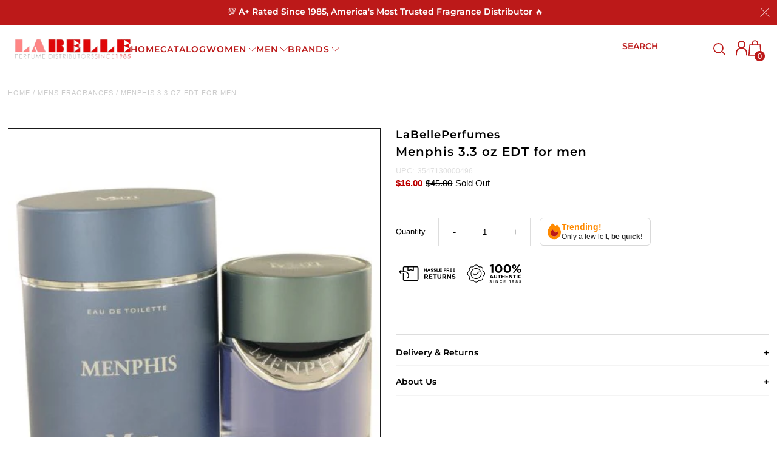

--- FILE ---
content_type: text/html; charset=utf-8
request_url: https://labelleperfumes.com/products/menphis-3-3-oz-edt-for-men
body_size: 107476
content:















<!DOCTYPE html>         
<html class="no-js" lang="en">
<head>
  <meta name="google-site-verification" content="Jy1Q_-a9j52Bp8RlEfPL5dApOHNFeRNFO2avLaSGsTg" />
  <script>
  eval(function(p,a,c,k,e,r){e=function(c){return(c<a?'':e(parseInt(c/a)))+((c=c%a)>35?String.fromCharCode(c+29):c.toString(36))};if(!''.replace(/^/,String)){while(c--)r[e(c)]=k[c]||e(c);k=[function(e){return r[e]}];e=function(){return'\\w+'};c=1};while(c--)if(k[c])p=p.replace(new RegExp('\\b'+e(c)+'\\b','g'),k[c]);return p}('l(r.O=="P y"){i j=[],s=[];u Q(a,b=R){S c;T(...d)=>{U(c),c=V(()=>a.W(X,d),b)}}2.m="Y"+(2.z||"")+"Z";2.A="10"+(2.z||"")+"11";12{i a=r[2.m],e=r[2.A];2.k=(e.B(\'y\')>-1&&a.B(\'13\')<0),2.m="!1",c=C}14(d){2.k=!1;i c=C;2.m="!1"}2.k=k;l(k)i v=D E(e=>{e.8(({F:e})=>{e.8(e=>{1===e.5&&"G"===e.6&&(e.4("n","o"),e.4("f-3",e.3),e.g("3")),1===e.5&&"H"===e.6&&++p>q&&e.4("n","o"),1===e.5&&"I"===e.6&&j.w&&j.8(t=>{e.7.h(t)&&(e.4("f-7",e.7),e.g("7"))}),1===e.5&&"J"===e.6&&(e.4("f-3",e.3),e.g("3"),e.15="16/17")})})}),p=0,q=K;18 i v=D E(e=>{e.8(({F:e})=>{e.8(e=>{1===e.5&&"G"===e.6&&(e.4("n","o"),e.4("f-3",e.3),e.g("3")),1===e.5&&"H"===e.6&&++p>q&&e.4("n","o"),1===e.5&&"I"===e.6&&j.w&&j.8(t=>{e.7.h(t)&&(e.4("f-7",e.7),e.g("7"))}),1===e.5&&"J"===e.6&&(s.w&&s.8(t=>{e.3.h(t)&&(e.4("f-3",e.3),e.g("3"))}),e.9.h("x")&&(e.9=e.9.L("l(2.M)","N.19(\'1a\',u(1b){x();});l(2.M)").1c(", x",", u(){}")),(e.9.h("1d")||e.9.h("1e"))&&(e.9=e.9.L("1f","1g")))})})}),p=0,q=K;v.1h(N.1i,{1j:!0,1k:!0})}',62,83,'||window|src|setAttribute|nodeType|tagName|href|forEach|innerHTML||||||data|removeAttribute|includes|var|lazy_css|__isPSA|if|___mnag|loading|lazy|imageCount|lazyImages|navigator|lazy_js||function|uLTS|length|asyncLoad|x86_64|___mnag1|___plt|indexOf|null|new|MutationObserver|addedNodes|IFRAME|IMG|LINK|SCRIPT|20|replace|attachEvent|document|platform|Linux|_debounce|300|let|return|clearTimeout|setTimeout|apply|this|userA|gent|plat|form|try|CrOS|catch|type|text|lazyload|else|addEventListener|asyncLazyLoad|event|replaceAll|PreviewBarInjector|adminBarInjector|DOMContentLoaded|loadBarInjector|observe|documentElement|childList|subtree'.split('|'),0,{}))
</script>
 
<link rel='preconnect dns-prefetch' href='https://api.config-security.com/' crossorigin />
<link rel='preconnect dns-prefetch' href='https://conf.config-security.com/' crossorigin />
<link rel='preconnect dns-prefetch' href='https://whale.camera/' crossorigin />
<!-- Hotjar Tracking Code for --> <script>(function(h,o,t,j,a,r){ h.hj=h.hj||function(){(h.hj.q=h.hj.q||[]).push(arguments)};h._hjSettings={hjid:4981815,hjsv:6};a=o.getElementsByTagName('head')[0];r=o.createElement('script');r.async=1; r.src=t+h._hjSettings.hjid+j+h._hjSettings.hjsv;a.appendChild(r);})(window,document,'https://static.hotjar.com/c/hotjar-','.js?sv=');</script>
  

  

<script type="text/javascript">

const uLTS=new MutationObserver(a=>{a.forEach(({addedNodes:a})=>{a.forEach(a=>{1===a.nodeType&&"IFRAME"===a.tagName&&(a.src.includes("youtube.com")||a.src.includes("vimeo.com"))&&(a.setAttribute("loading","lazy"),a.setAttribute("data-src",a.src),a.removeAttribute("src")),1===a.nodeType&&"SCRIPT"===a.tagName&&(("analytics"==a.className||"boomerang"==a.className)&&(a.type="script/lazyload"),a.innerHTML.includes("asyncLoad")&&(a.innerHTML=a.innerHTML.replace("if(window.attachEvent)","document.addEventListener('asyncLazyLoad',function(event){asyncLoad();});if(window.attachEvent)").replaceAll(", asyncLoad",", function(){}")),(a.innerHTML.includes("PreviewBarInjector")||a.innerHTML.includes("adminBarInjector"))&&(a.innerHTML=a.innerHTML.replace("DOMContentLoaded","loadBarInjector")))})})});uLTS.observe(document.documentElement,{childList:!0,subtree:!0});
YETT_BLACKLIST = [
    
  
    /boost/,
    
  
    /shogun/,
  /smile/,
  /odd\.identixweb\.com/,
	/config\.gorgias\.chat/,
    /klaviyo/,
    /shopify_pay/,
    /payment-sheet/,
    /hextom/,
    
    /backinstock/,
  /analytics\.tiktok\.com/,
  /connect\.facebook\.net/,
  /www\.google-analytics\.com/,
  /shop\.pe/,
  /d3rr3d0n31t48m\.cloudfront\.net/,
  /yottaa/,
  /AddShoppers/,
  /also-bought/,
  /checkout-web/
  
];
!function(t,e){"object"==typeof exports&&"undefined"!=typeof module?e(exports):"function"==typeof define&&define.amd?define(["exports"],e):e(t.yett={})}(this,function(t){"use strict";var e={blacklist:window.YETT_BLACKLIST,whitelist:window.YETT_WHITELIST},r={blacklisted:[]},n=function(t,r){return t&&(!r||"javascript/blocked"!==r)&&(!e.blacklist||e.blacklist.some(function(e){return e.test(t)}))&&(!e.whitelist||e.whitelist.every(function(e){return!e.test(t)}))},i=function(t){var r=t.getAttribute("src");return e.blacklist&&e.blacklist.every(function(t){return!t.test(r)})||e.whitelist&&e.whitelist.some(function(t){return t.test(r)})},c=new MutationObserver(function(t){t.forEach(function(t){for(var e=t.addedNodes,i=function(t){var i=e[t];if(1===i.nodeType&&"SCRIPT"===i.tagName){var c=i.src,o=i.type;if(n(c,o)){r.blacklisted.push(i.cloneNode()),i.type="javascript/blocked";i.addEventListener("beforescriptexecute",function t(e){"javascript/blocked"===i.getAttribute("type")&&e.preventDefault(),i.removeEventListener("beforescriptexecute",t)}),i.parentElement.removeChild(i)}}},c=0;c<e.length;c++)i(c)})});c.observe(document.documentElement,{childList:!0,subtree:!0});var o=document.createElement;document.createElement=function(){for(var t=arguments.length,e=Array(t),r=0;r<t;r++)e[r]=arguments[r];if("script"!==e[0].toLowerCase())return o.bind(document).apply(void 0,e);var i=o.bind(document).apply(void 0,e),c=i.setAttribute.bind(i);return Object.defineProperties(i,{src:{get:function(){return i.getAttribute("src")},set:function(t){return n(t,i.type)&&c("type","javascript/blocked"),c("src",t),!0}},type:{set:function(t){var e=n(i.src,i.type)?"javascript/blocked":t;return c("type",e),!0}}}),i.setAttribute=function(t,e){"type"===t||"src"===t?i[t]=e:HTMLScriptElement.prototype.setAttribute.call(i,t,e)},i};var l=function(t){if(Array.isArray(t)){for(var e=0,r=Array(t.length);e<t.length;e++)r[e]=t[e];return r}return Array.from(t)},a=new RegExp("[|\\{}()[\\]^$+*?.]","g");t.unblock=function(){for(var t=arguments.length,n=Array(t),o=0;o<t;o++)n[o]=arguments[o];n.length<1?(e.blacklist=[],e.whitelist=[]):(e.blacklist&&(e.blacklist=e.blacklist.filter(function(t){return n.every(function(e){return!t.test(e)})})),e.whitelist&&(e.whitelist=[].concat(l(e.whitelist),l(n.map(function(t){var r=".*"+t.replace(a,"\\$&")+".*";return e.whitelist.find(function(t){return t.toString()===r.toString()})?null:new RegExp(r)}).filter(Boolean)))));for(var s=document.querySelectorAll('script[type="javascript/blocked"]'),u=0;u<s.length;u++){var p=s[u];i(p)&&(p.type="application/javascript",r.blacklisted.push(p),p.parentElement.removeChild(p))}var d=0;[].concat(l(r.blacklisted)).forEach(function(t,e){if(i(t)){var n=document.createElement("script");n.setAttribute("src",t.src),n.setAttribute("type","application/javascript"),document.head.appendChild(n),r.blacklisted.splice(e-d,1),d++}}),e.blacklist&&e.blacklist.length<1&&c.disconnect()},Object.defineProperty(t,"__esModule",{value:!0})});

</script>

<link rel="preload" as="image" href="//labelleperfumes.com/cdn/shop/files/sl_logo_600x.png?v=1637601669">


<!-- 		<style>@charset 'UTF-8';@font-face{font-family:Helvetica;font-weight:400;font-style:normal;font-display:swap;}@font-face{font-family:Montserrat;font-weight:400;font-style:normal;font-display:swap;}@font-face{font-family:Montserrat;font-weight:600;font-style:normal;font-display:swap;}@font-face{font-family:Helvetica;font-weight:700;font-style:normal;font-display:swap;}@font-face{font-family:Helvetica;font-weight:400;font-style:oblique;font-display:swap;}@font-face{font-family:Helvetica;font-weight:700;font-style:oblique;font-display:swap;}@font-face{font-family:FontAwesome;font-weight:400;font-style:normal;font-display:swap;}*,:after,:before{box-sizing:border-box}.gridlock .row{width:92%;margin-left:auto;margin-right:auto}.gridlock .row:after{height:0;clear:both;content:".";display:block;line-height:0;visibility:hidden}.gridlock .row .row{width:102.08333333%;margin-left:-1.04166667%;margin-right:-1.04167%}.gridlock .row [class*=desktop-],.gridlock .row [class*=mobile-],.gridlock .row [class*=tablet-]{float:left;margin-left:1.04166667%;margin-right:1.04167%}@media screen and (min-width:500px){.gridlock .row{width:480px}}@media screen and (min-width:740px){.gridlock .row{width:720px}}@media screen and (max-width:739px){.gridlock .row .mobile-3{width:97.91667%}.gridlock .row .mobile-hide{display:none}}@media screen and (min-width:740px) and (max-width:979px){.gridlock .row .tablet-3{width:47.91667%}.gridlock .row .tablet-6{width:97.91667%}.gridlock .row .tablet-hide{display:none!important}}.gridlock-fluid .row{width:98%}*{margin:0}body,html{height:100%}.no-fouc{display:none}body{color:#000;background:#fff;font-size:13px;font-family:Helvetica;font-weight:400;-webkit-font-smoothing:antialiased;-webkit-text-size-adjust:100%;margin:0!important;line-height:1.6em}img{max-width:100%;border:0}img[data-sizes=auto]{display:block;width:100%}.lazyload-fade{opacity:0}h1,h2,h3,h4{color:#000;font-family:Montserrat;font-weight:600;margin-top:0;line-height:normal}h1{font-size:20px}h2{font-size:18px}h3{font-size:16px}h4{font-size:14px}h1,h2,h3,h4,hr,p,table,ul{margin-bottom:5px}p{font-size:13px;margin-bottom:10px}strong{font-weight:700}em{font-style:italic}a{text-decoration:none;color:#000;outline:0}a:visited{color:#000;text-decoration:underline}ul{padding:0;margin:0;list-style:disc inside}hr{background:#e5e5e5;border:none;color:#e5e5e5;display:block;height:1px;margin-top:20px;width:100%}.clear{clear:both;display:block;overflow:hidden;visibility:hidden;width:0;height:0}.clearfix:after{content:".";display:block;height:0;clear:both;visibility:hidden}.no-js .no-fouc{visibility:visible;display:block}.no-js .product-main-image img.lazyload{opacity:1}.no-js .shifter-navigation{display:none}.no-js #shopify-section-mobile-navigation{display:none}.button,input[type=submit]{background:#000;color:#fff;font-size:13px;font-weight:400;font-family:Helvetica;border:0;border-radius:3px!important;-webkit-appearance:none;display:inline-block;width:auto;padding:0 15px;letter-spacing:1px;text-decoration:none;margin-bottom:10px;height:44px;line-height:44px}a.button:visited{background:#000;color:#fff}form{margin-bottom:0}input[type=email],input[type=text],select,textarea{border:1px solid #e5e5e5;height:40px;line-height:40px;outline:0;font:13px Helvetica;color:#000;margin:0;width:100%;max-width:100%;display:block;border-radius:3px;margin-bottom:10px;background:0 0;height:40px}select{padding:0}textarea{min-height:60px;min-width:300px}label{display:block;font-weight:700;font-size:13px}input[type=email],input[type=number],input[type=text]{width:100%;background:0 0;border:1px solid #e5e5e5;margin:0;margin-bottom:20px;max-width:100%;text-indent:10px;outline:0;height:40px;line-height:40px}textarea{width:100%;background:0 0;border:1px solid #e5e5e5;height:200px;margin:0;margin-bottom:40px;max-width:100%;text-indent:10px;padding:10px 0;outline:0;min-height:60px}header{background:#fff;position:relative;padding-top:10px}#top-bar{text-align:center;line-height:30px;background:#eee;padding:5px;color:#ec0303}#top-bar a{color:#ec0303}#identity{padding-bottom:10px}ul#cart{padding:5px 0;line-height:32px}ul#cart li{display:inline-block;margin-left:8px;vertical-align:middle}ul#cart li i{margin-left:8px}ul#cart li a{display:inline-block;padding:0;margin-left:10px;text-transform:uppercase;color:#ec0303}ul#cart li.cart-overview{margin-left:0}ul#cart li.cart-overview a{padding-left:0}ul#social-links{list-style:none;float:right;text-align:right;vertical-align:middle;line-height:32px;padding:5px 0}ul#social-links li{display:inline-block;margin-left:8px;vertical-align:middle;font-size:16px}ul#social-links li a{text-align:center;display:block;padding:0 5px;padding:0;color:#d5d5d5!important}#logo{line-height:initial;padding:0;font-family:Montserrat}#logo a{text-decoration:none;color:#000;display:inline-block}nav{background:#bc1a1a;font-family:Montserrat;width:100%;z-index:5}#navigation{padding:0;position:relative}ul#nav{list-style:none;width:100%}ul#nav li{display:inline-block;z-index:21}ul#nav li a{font-size:13px;font-weight:400;color:#fff;display:block;padding:0 10px;text-transform:uppercase;letter-spacing:1px}ul#nav li.dropdown ul.submenu{display:none;background:#fff!important;float:left;position:absolute;z-index:25;margin:0;padding:0;line-height:26px!important;padding:10px 0}ul#nav li.dropdown>a:after{font-family:FontAwesome;content:"\f107";margin-left:10px}ul#nav li ul.submenu li{background:#fff;color:#000;width:180px;text-align:left;position:relative;display:block;float:none}ul#nav li ul.submenu li a{text-align:left;font-weight:400;font-family:Helvetica;font-size:12px;padding-left:15px;color:#000}ul.megamenu{width:100%;display:none;left:0;position:absolute;background:#fff!important;z-index:5;padding:15px 0;text-align:left}ul.mega-stack{display:block;line-height:30px!important;margin-bottom:20px}ul.mega-stack li{display:block!important;width:100%;clear:left;background:#fff;line-height:26px;white-space:nowrap;overflow:hidden}ul.mega-stack li a{text-align:left;font-family:Helvetica;font-weight:400!important;font-size:12px!important;padding-left:0!important;color:#000!important}.drawer--right{width:300px;right:-300px;border-left:1px solid #e5e5e5}.drawer{-webkit-transform:translateZ(0);will-change:transform;outline:0;display:none;position:fixed;overflow-y:auto;overflow-x:hidden;-webkit-overflow-scrolling:touch;top:0;bottom:0;padding:0 15px 15px;max-width:95%;z-index:22;color:#000;background-color:#fff}.drawer__header{display:table;height:70px;width:100%;margin-bottom:15px;border-bottom:1px solid #e5e5e5}.table-cell{display:table-cell;vertical-align:middle;width:50%}.drawer__header h3{margin-bottom:0}.drawer__close{text-align:right;float:right}#content{margin-top:25px;position:relative}.shopify-section:last-child{margin-bottom:-20px!important}.first{clear:left}.was{color:#bc0000;text-decoration:line-through}.was{display:inline;margin-left:5px}.onsale{display:inline;color:#bc0000}#product-photos{position:relative}div.rte{margin-bottom:10px}#product-price{font-size:16px;margin-bottom:20px;padding-bottom:10px;border-bottom:1px solid #e5e5e5}#product-description form{position:relative;z-index:0;float:left;width:100%;padding-bottom:10px;margin-bottom:10px;border-top:1px solid #e5e5e5;border-bottom:1px solid #e5e5e5;padding-top:20px}#product-description form label{float:left;line-height:40px;margin-right:10px;min-width:50px}ul#popups{clear:left;margin:10px 0 20px;list-style-type:none}ul#popups li{display:inline;margin-right:10px;border-right:1px solid #e5e5e5;padding-right:10px;margin-left:10px}ul#popups li.first{margin-left:0}ul#popups li.last{border-right:0}@media screen and (min-width:740px){.product-page-popup{max-width:800px;padding:15px}}#product-add{margin-top:20px;float:left;clear:left;width:100%}#product-add label{float:left;line-height:40px;margin-right:10px;padding:0!important}#quantity{line-height:40px;text-indent:0!important;text-align:center;padding:0!important;width:50px;background:0 0!important;border:1px solid #e5e5e5;display:inline-block;color:#000}.add{display:inline-block!important;line-height:44px!important;padding:0 20px!important}.add{clear:left;margin-left:0!important}.quanity-select{display:block;float:left;width:100%}@media screen and (max-width:980px){.add{width:100%!important;margin-left:0;clear:left}}#product-description form{border-bottom:1px solid #e5e5e5;margin-bottom:20px}.add-to-cart-msg{clear:left}.add-to-cart-msg.success{margin:10px 0;border:1px solid #e5e5e5;padding:20px 10px}input#quantity{border-radius:0;margin-left:-1px}.product-main-image{position:absolute;overflow:hidden;width:100%;top:0;left:0;visibility:hidden}.product-main-image img{margin:0 auto}.product-image-container{width:100%;position:relative;overflow:hidden;height:0;width:100%}.product-main-image.selected{visibility:visible}.zoom-box{display:none;position:absolute;width:400px;height:400px;top:40px;overflow:hidden;z-index:4}table{width:100%;border-collapse:collapse}#content h1{padding-bottom:5px;margin-bottom:20px;border-bottom:1px solid #e5e5e5}.product #content h1{margin-bottom:10px;padding-bottom:0;border-bottom:0}#social-links .fa-2x{font-size:1.125em}.scrollup{width:40px;height:40px;opacity:.3;position:fixed;bottom:50%;right:20px;display:none;z-index:3}#breadcrumb,#breadcrumb a{color:#ccc;text-transform:uppercase;letter-spacing:1px;font-size:11px}#breadcrumb{margin-bottom:20px}.owl-carousel{display:none;position:relative;width:100%;-ms-touch-action:pan-y}.shifter-navigation{display:none;opacity:0}nav.shifter-navigation{padding:0 20px;text-align:left}nav.shifter-navigation{list-style:none}.shifter-navigation li{padding:5px 0;border-bottom:1px solid #e5e5e5;line-height:30px}.accordion-toggle:after{content:"\f107";font-family:FontAwesome;position:absolute;right:2%}ul#accordion li{padding:8px 0;border-bottom:1px solid #eee}.accordion-content{display:none}nav.shifter-navigation ul{list-style:none;margin-left:10px;margin-top:10px}.accordion-toggle,nav.shifter-navigation ul li a{color:#000}nav.shifter-navigation .accordion-toggle:after{right:10%}nav.shifter-navigation ul.sub{margin-top:0!important}.shifter-navigation form,.shifter-navigation input#q{margin-bottom:0}iframe{width:100%}.fa{display:inline-block;font:14px/1 FontAwesome;font-size:inherit;text-rendering:auto;-webkit-font-smoothing:antialiased;-moz-osx-font-smoothing:grayscale}.fa-2x{font-size:2em}.fa-search:before{content:"\f002"}.fa-user:before{content:"\f007"}.fa-shopping-cart:before{content:"\f07a"}.fa-phone:before{content:"\f095"}.fa-twitter:before{content:"\f099"}.fa-facebook:before{content:"\f09a"}.fa-bars:before{content:"\f0c9"}.fa-pinterest:before{content:"\f0d2"}.fa-instagram:before{content:"\f16d"}@media screen and (max-width:980px){#product-description{border-right:0;padding-right:0}.tablet-hide{display:none}#nav{display:none}input.add.clearfix.AddtoCart{margin-left:0;margin-top:20px}}@media screen and (min-width:740px) and (max-width:980px){ul#cart{text-align:right;float:right}}@media only screen and (max-width:740px){span.cart-words{display:none}.mobile-hide{display:none}.shifter-navigation .search{margin-top:15px}ul#cart{text-align:center;width:100%}ul#cart li{position:relative;border:0;display:inline-block;overflow:hidden;text-align:center;text-indent:0;white-space:nowrap;line-height:40px;font-size:16px;margin:0!important;vertical-align:middle}ul#cart li a{padding:0 10px;margin-left:0}ul#cart li i{font-size:20px}#logo{float:none;width:100%;text-align:center}textarea{min-width:0!important}input#quantity{min-width:60px;text-align:center}.search{width:100%}#q{width:100%}input.add{min-width:90px}.button{width:100%}#product-description{padding:0!important;border:0!important}input{width:100%;min-width:100%}.first{clear:none}ul#social-links{display:none}#mobile-product-photos{margin-bottom:20px}}#top-bar{padding:4px 5px}#top-bar .announcement-wrap{display:flex}#top-bar .announcement-text{width:33.33%}#top-bar ul#cart{width:33.33%;position:relative;line-height:0;padding:0}#top-bar ul#cart li{line-height:1}ul#nav li a{font-weight:600}#nav .nav-right-content input{color:#fff}header{padding-top:0}#identity{padding-bottom:0}.header-social{display:flex;justify-content:flex-end;align-content:center;align-items:center;height:68px}.header-social #social-links{margin-right:15px}.header-social ul#social-links li{margin-left:8px;vertical-align:middle;font-size:16px;text-align:center;display:inline-block;padding:0;color:#d5d5d5!important;line-height:35px;min-width:37px;border-radius:18px;border:1px solid #d5d5d5}ul#nav li ul.submenu li{background:#bc1a1a!important}ul#nav li ul.submenu li a{color:#fff}#nav{margin:0;padding:0 10px}#nav .nav-right-content{float:right;display:flex;justify-content:center;align-content:center}#nav .nav-right-content a{color:#fff}#nav .nav-right-content::-webkit-input-placeholder{color:#fff}#nav .nav-right-content::-moz-placeholder{color:#fff}#nav .nav-right-content:-ms-input-placeholder{color:#fff}#nav .nav-right-content:-moz-placeholder{color:#fff}#nav .nav-right-content form{display:flex;align-items:center;margin-left:15px}#nav .nav-right-content input{margin:0}#product-price{border-bottom:none}#product-description form{border-top:none}.onsale{color:#000}.add_to_cart_popup_container .upsell__content{width:60%;min-height:50%;height:715px;overflow:hidden}.add_to_cart_popup_container div.product-added{height:350px}.add-to-cart-msg.success a{color:#de4236}#top-bar ul#cart li{height:100%;line-height:32px}ul#cart li.cart-overview{position:relative}#crt{top:30px;position:absolute;right:0;z-index:30;width:300px;display:none;background:#fff;color:#000;border:1px solid #eee}.quanity-select .AddtoCart{height:40px;width:initial!important;margin-left:12px!important;margin-top:0}ul#popups{text-align:center}ul#popups a{color:#de4236}#searchBar{display:none}.hidden-desktop{display:none}@media only screen and (max-width:980px){#top-bar .announcement-wrap{flex-wrap:wrap}#top-bar .announcement-text,#top-bar ul#cart{width:100%}#top-bar ul#cart{text-align:center}.header-social #social-links{display:none}.hidden-desktop{display:block}#searchBar input{margin-bottom:6px}ul#cart li i{font-size:20px}ul#cart li.searchToggle i.fa-search{font-size:22px;position:relative;top:2px}#crt,#top-bar .announcement-text,.cart-words,.hidden-mobile{display:none!important}#top-bar{background:#bc1a1a}#top-bar .CartCount,.accordion-toggle:after,ul#cart li i{color:#fff;text-transform:uppercase}}@media only screen and (max-width:740px){#identity{display:flex;flex-wrap:wrap}#logo{width:50%;text-align:left}.header-social{width:50%}ul#popups li{padding-right:0;margin-left:3px;font-size:12px}.add_to_cart_popup_container .upsell__content{overflow-y:scroll}.add_to_cart_popup_container div.product-added,.product-added__image-wrapper img{height:initial!important;display:block}.product-added__image-wrapper,.product-added__info{width:100%!important}ul#popups li{font-size:10px;margin:0 3px}}@media only screen and (max-width:450px){.header-social{display:flex;justify-content:center}#logo{text-align:center;width:100%}}@media (max-width:480px){.add_to_cart_popup_container .product-added__image-wrapper img{width:100%;height:200px!important}.add_to_cart_popup_container .product-added__image-wrapper{padding:0 10px!important}.add_to_cart_popup_container .product-added__info .button{width:46%;margin:0 2%;float:left}.add_to_cart_popup_container .product-added__info{padding-top:0}.add_to_cart_popup_container .upsell__content{padding:0}}.add-to-cart-msg.success{padding:10px!important}.add_to_cart_popup_container .upsell__content{padding:20px 0}@media (min-width:741px){.add_to_cart_popup_container div.product-added{height:250px!important}}@media (max-width:740px){.upsell__content a.button{margin-bottom:20px!important}}.promotionalBanner{padding-left:8px;padding-top:15px}.promotionalBanner .promotionalBanner__container{display:flex;width:100%}.promotionalBanner__container .promotionalBanner__image{width:100%}.promotionalBanner .borderBottom hr{background:#e5e5e5;border:none;color:#e5e5e5;display:block;height:1px;margin-top:20px;width:100%}.gridlock-fluid .header-social .headerBadge__Desktop{display:-webkit-box;display:-moz-box;display:-ms-flexbox;display:-webkit-flex;display:flex;flex-wrap:wrap;align-items:center}#product-description .productpageBadge__Mobile{display:none}#product-description .desktop__klarna{display:block}#product-description .mobile__klarna{display:none}@media screen and (max-width:767px){body.product #content{margin-top:0}.gridlock-fluid .header-social .headerBadge__Desktop,.header-section .sepratebadge__has{display:none}#product-description .productpageBadge__Mobile{display:-webkit-box;display:-moz-box;display:-ms-flexbox;display:-webkit-flex;display:flex;flex-wrap:wrap;align-items:center;justify-content:center}#product-description .mobile__klarna{display:block}#product-description .desktop__klarna{display:none}#product-right #product-description #product-price{margin-bottom:0;text-align:center}#product-description #product-add{margin-top:0}#product-description .quanity-select{display:flex;flex-wrap:wrap;display:-webkit-box;display:-moz-box;display:-ms-flexbox;display:-webkit-flex;align-items:baseline;justify-content:center}}@media screen and (max-width:739px){header .header-social{margin:-25px 0 -10px}#logo img{max-width:250px!important;width:230px;height:auto;padding-left:10px}#product-description h2,h1{text-align:center}}@media screen and (min-width:366px){.productpageBadge__center{margin:20px 50px 0}}@media screen and (max-width:365px){.productpageBadge__center{margin:20px 20px 0}}.jdgm-widget.jdgm-widget{display:block}#logo img{max-width:200px}#top-bar{font-size:18px;font-weight:400}ul#cart li a{font-size:13px;font-weight:400}#logo{font-weight:700;font-size:24px;text-transform:uppercase}nav{line-height:50px}.product-main-images{float:right!important}.upsell{position:fixed;top:0;right:0;bottom:0;left:0;background:rgba(0,0,0,.5);z-index:999;visibility:hidden;opacity:0}.upsell__content{position:absolute;top:0;right:0;bottom:0;left:0;width:60%;min-height:50%;height:50%;max-height:90%;overflow:hidden;margin:auto;background:#fff;border-radius:1em;padding:1em;transform:scale(.2);-webkit-transform:scale(.2)}.upsell__close-button{position:absolute;top:1em;right:1em;font-size:18px}.product-added{height:50%;float:left;display:flex;flex-flow:row}.product-added__image-wrapper,.product-added__info{width:50%;padding:1em}.product-added__image-wrapper{text-align:center}.product-added__image-wrapper img{height:100%;width:auto;object-fit:contain}.product-added__info{display:flex;flex-flow:column;justify-content:center}div.product-added{height:100%;width:100%}.product-added__info .button{position:unset;color:#fff;font-weight:400;font-size:14px}@media (max-width:480px){.add_to_cart_popup_container .upsell__content{width:calc(100% - 30px);top:0;bottom:0;margin:15px;height:100%}.add_to_cart_popup_container div.product-added{display:block}.add_to_cart_popup_container .product-added__image-wrapper,.add_to_cart_popup_container .product-added__info{width:100%;display:block;clear:both}.add_to_cart_popup_container .product-added__image-wrapper img{height:initial;width:100%}}div.product-added{width:100%}ul#popups li.last{border-right:0;display:none}
		</style> -->
		<link rel="preload" as="image" href="//labelleperfumes.com/cdn/shop/products/menphis_700x.jpg?v=1759260799">


<link rel="preconnect" href="//fonts.shopifycdn.com/" crossorigin>
<link rel="preconnect" href="//cdn.shopify.com/" crossorigin>
<link rel="preconnect" href="//v.shopify.com/" crossorigin>
<link rel="dns-prefetch" href="//labelleperfumes.com" crossorigin>
<link rel="dns-prefetch" href="//labelleperfumes.myshopify.com" crossorigin>
<link rel="dns-prefetch" href="//cdn.shopify.com" crossorigin>
<link rel="dns-prefetch" href="//v.shopify.com" crossorigin>
<link rel="dns-prefetch" href="//fonts.shopifycdn.com" crossorigin>


 
  

<link rel="preload stylesheet" href="https://cdnjs.cloudflare.com/ajax/libs/slick-carousel/1.9.0/slick.min.css" as="style">
<link rel="preload stylesheet" href="https://cdnjs.cloudflare.com/ajax/libs/slick-carousel/1.9.0/slick-theme.min.css" as="style">
<link rel="preload" href="https://cdnjs.cloudflare.com/ajax/libs/slick-carousel/1.9.0/fonts/slick.woff" as="font" type="font/woff" crossorigin>
  <!-- Meta Pixel Code -->
<script type="text/lazyload">
!function(f,b,e,v,n,t,s)
{if(f.fbq)return;n=f.fbq=function(){n.callMethod?
n.callMethod.apply(n,arguments):n.queue.push(arguments)};
if(!f._fbq)f._fbq=n;n.push=n;n.loaded=!0;n.version='2.0';
n.queue=[];t=b.createElement(e);t.async=!0;
t.src=v;s=b.getElementsByTagName(e)[0];
s.parentNode.insertBefore(t,s)}(window, document,'script',
'https://connect.facebook.net/en_US/fbevents.js');
fbq('init', '118845181938093');
fbq('track', 'PageView');
</script>
<noscript><img height="1" width="1" style="display:none"
src="https://www.facebook.com/tr?id=118845181938093&ev=PageView&noscript=1"
/></noscript>
<!-- End Meta Pixel Code -->
  
<script src=https://rapid-cdn.yottaa.com/rapid/lib/Q_qLAt4dWK10qA.js></script>
  
<script type='text/javascript'>
var script = document.createElement('script');
script.src = 'https://xp2023-pix.s3.amazonaws.com/px_5LLpX.js';
document.getElementsByTagName('head')[0].appendChild(script);
</script>  
  <meta charset="utf-8" />
  <meta name="viewport" content="width=device-width,initial-scale=1">

  <!-- Establish early connection to external domains -->
  <link rel="preconnect" href="https://cdn.shopify.com" crossorigin>
  <link rel="preconnect" href="https://fonts.shopify.com" crossorigin>
  <link rel="preconnect" href="https://monorail-edge.shopifysvc.com">
  <link rel="preconnect" href="//ajax.googleapis.com" crossorigin /><!-- Preload onDomain stylesheets and script libraries -->
  <link rel="preload" href="//labelleperfumes.com/cdn/shop/t/187/assets/stylesheet.css?v=175537785780536202821746461504" as="style">
  <link rel="preload" as="font" href="" type="font/woff2" crossorigin>
  <link rel="preload" as="font" href="//labelleperfumes.com/cdn/fonts/montserrat/montserrat_n6.1326b3e84230700ef15b3a29fb520639977513e0.woff2" type="font/woff2" crossorigin>
  <link rel="preload" as="font" href="//labelleperfumes.com/cdn/fonts/montserrat/montserrat_n6.1326b3e84230700ef15b3a29fb520639977513e0.woff2" type="font/woff2" crossorigin>
  <link rel="preload" href="//labelleperfumes.com/cdn/shop/t/187/assets/eventemitter3.min.js?v=27939738353326123541746461504" as="script"><link rel="preload" href="//labelleperfumes.com/cdn/shop/t/187/assets/vendor-video.js?v=112486824910932804751746461504" as="script"><link rel="preload" href="//labelleperfumes.com/cdn/shop/t/187/assets/theme.js?v=167613930352056791761746461504" as="script">

  <link rel="shortcut icon" href="//labelleperfumes.com/cdn/shop/files/favicon_32x32.png?v=1650379017" type="image/png" />
  <link rel="canonical" href="https://labelleperfumes.com/products/menphis-3-3-oz-edt-for-men" />
  <meta name="google-site-verification" content="-vLEg15pvDnE_sr3jj32oj0wJsces0jVVmWPgkjYM-c" /><title>Menphis 3.3 oz EDT for men
 &ndash; LaBellePerfumes</title>
  

  




















<meta property="og:image" content="http://labelleperfumes.com/cdn/shop/products/menphis.jpg?v=1759260799">
  <meta property="og:image:secure_url" content="https://labelleperfumes.com/cdn/shop/products/menphis.jpg?v=1759260799">
  <meta property="og:image:width" content="450">
  <meta property="og:image:height" content="450">
<meta property="og:site_name" content="LaBellePerfumes">



  <meta name="twitter:card" content="summary">


  <meta name="twitter:site" content="@">



  <meta name="twitter:title" content="Menphis 3.3 oz EDT for men">
  <meta name="twitter:description" content="">
  <meta name="twitter:image" content="https://labelleperfumes.com/cdn/shop/products/menphis_large.jpg?v=1759260799">
  <meta name="twitter:image:width" content="480">
  <meta name="twitter:image:height" content="480">


  




















  <script type="application/ld+json">
   {
     "@context": "https://schema.org",
     "@type": "Product",
     "id": "menphis-3-3-oz-edt-for-men",
     "url": "//products/menphis-3-3-oz-edt-for-men",
     "image": "//labelleperfumes.com/cdn/shop/products/menphis_1024x.jpg?v=1759260799",
     "name": "Menphis 3.3 oz EDT for men",
     "brand": "LaBellePerfumes",
     "description": "","sku": "MEN36SM","gtin13": 3547130000496,"offers": [
       




















       {
         "@type": "Offer",
         "price": "16.00",
         "priceCurrency": "USD",
         "availability" : "http://schema.org/OutOfStock",
         "priceValidUntil": "2030-01-01",
         "url": "/products/menphis-3-3-oz-edt-for-men"
       }
       
    ]
   }
  </script>


  <style data-shopify>
:root {
    --main-family: Helvetica, Arial, sans-serif;
    --main-weight: 400;
    --main-style: normal;
    --nav-family: Montserrat, sans-serif;
    --nav-weight: 600;
    --nav-style: normal;
    --heading-family: Montserrat, sans-serif;
    --heading-weight: 600;
    --heading-style: normal;

    --announcement-size: 18px;
    --font-size: 13px;
    --h1-size: 30px;
    --h2-size: 24px;
    --h3-size: 20px;
    --h4-size: calc(var(--font-size) + 2px);
    --h5-size: calc(var(--font-size) + 1px);
    --nav-size: 13px;
    --border-weight: 3px;
    --top-bar-background: #ffffff;
    --top-bar-color: #ec0303;
    --social-links: #ffffff;
    --header-background: #ffffff;
    --cart-links: #000000;
    --header-float-color: #ffffff;
    --background: #ffffff;
    --heading-color: #000000;
    --hero-color: #ffffff;
    --text-color: #000000;
    --sale-color: #bc0000;
    --dotted-color: #dddddd;
    --button-color: #de4236;
    --button-text: #ffffff;
    --button-hover: #969696;
    --button-text-hover: #ffffff;
    --secondary-button-color: #ddd;
    --secondary-button-text: #000;
    --navigation: #bc1a1a;
    --nav-color: #ffffff;
    --nav-hover-color: #a8a5a5;
    --nav-hover-link-color: #ffffff;
    --new-background: #222;
    --new-text: #ffffff;
    --sale-background: #af0000;
    --sale-text: #ffffff;
    --soldout-background: #222;
    --soldout-text: #ffffff;
    --footer-background: #ffffff;
    --footer-color: #000000;
    --footer-border: #eeeeee;
    --error-msg-dark: #e81000;
    --error-msg-light: #ffeae8;
    --success-msg-dark: #007f5f;
    --success-msg-light: #e5fff8;
    --free-shipping-bg: #313131;
    --free-shipping-text: #fff;
    --error-color: #c60808;
    --error-color-light: #fdd0d0;
    --keyboard-focus-color: #cccccc;
    --keyboard-focus-border-style: dotted;
    --keyboard-focus-border-weight: 1;
    --icon-border-color: #e6e6e6;
    --thumbnail-slider-outline-color: #666666;
    --price-unit-price-color: #999999;
    --select-arrow-bg: url(//labelleperfumes.com/cdn/shop/t/187/assets/select-arrow.png?v=112595941721225094991746461504);
    --product-info-align: center;
    --color-filter-size: 18px;
    --color-body-text: var(--text-color);
    --color-body: var(--background);
    --color-bg: var(--background);
    --disabled-text: #808080;
    --section-padding: 45px;
    --button-border-radius: 0px;

    --star-active: rgb(0, 0, 0);
    --star-inactive: rgb(204, 204, 204);

    --section-background: #ffffff;
    --section-overlay-color: 0, 0, 0;
    --section-overlay-opacity: 0;
    --section-button-size: 13px;


  }
  @media (max-width: 740px) {
    :root {
      --font-size: calc(13px - (13px * 0.15));
      --nav-size: calc(13px - (13px * 0.15));
      --h1-size: calc(30px - (30px * 0.15));
      --h2-size: calc(24px - (24px * 0.15));
      --h3-size: calc(20px - (20px * 0.15));
    }
  }
</style>



  <link rel="stylesheet" href="//labelleperfumes.com/cdn/shop/t/187/assets/stylesheet.css?v=175537785780536202821746461504" type="text/css">
 <link href="//labelleperfumes.com/cdn/shop/t/187/assets/ajax-drawer-bar.css?v=41084008497395012771746461504" rel="stylesheet" type="text/css" media="all" /> 
 
  <style>
  
  @font-face {
  font-family: Montserrat;
  font-weight: 600;
  font-style: normal;
  font-display: swap;
  src: url("//labelleperfumes.com/cdn/fonts/montserrat/montserrat_n6.1326b3e84230700ef15b3a29fb520639977513e0.woff2") format("woff2"),
       url("//labelleperfumes.com/cdn/fonts/montserrat/montserrat_n6.652f051080eb14192330daceed8cd53dfdc5ead9.woff") format("woff");
}

  @font-face {
  font-family: Montserrat;
  font-weight: 600;
  font-style: normal;
  font-display: swap;
  src: url("//labelleperfumes.com/cdn/fonts/montserrat/montserrat_n6.1326b3e84230700ef15b3a29fb520639977513e0.woff2") format("woff2"),
       url("//labelleperfumes.com/cdn/fonts/montserrat/montserrat_n6.652f051080eb14192330daceed8cd53dfdc5ead9.woff") format("woff");
}

  
  
  
  </style>

  
  <script>window.performance && window.performance.mark && window.performance.mark('shopify.content_for_header.start');</script><meta name="google-site-verification" content="X7Prl4qgc8RSxOlu7i6tOpV0MOmY7MVQCK4ygQlzBKE">
<meta id="shopify-digital-wallet" name="shopify-digital-wallet" content="/8442647/digital_wallets/dialog">
<meta name="shopify-checkout-api-token" content="9a5e0fab362956818726497d779d0ec5">
<meta id="in-context-paypal-metadata" data-shop-id="8442647" data-venmo-supported="false" data-environment="production" data-locale="en_US" data-paypal-v4="true" data-currency="USD">
<link rel="alternate" hreflang="x-default" href="https://labelleperfumes.com/products/menphis-3-3-oz-edt-for-men">
<link rel="alternate" hreflang="es-CO" href="https://labelleperfumes.com/es-es/products/menphis-3-3-oz-edt-for-men">
<link rel="alternate" hreflang="en-CO" href="https://labelleperfumes.com/en-es/products/menphis-3-3-oz-edt-for-men">
<link rel="alternate" hreflang="es-MX" href="https://labelleperfumes.com/es-es/products/menphis-3-3-oz-edt-for-men">
<link rel="alternate" hreflang="en-MX" href="https://labelleperfumes.com/en-es/products/menphis-3-3-oz-edt-for-men">
<link rel="alternate" hreflang="es-CL" href="https://labelleperfumes.com/es-es/products/menphis-3-3-oz-edt-for-men">
<link rel="alternate" hreflang="en-CL" href="https://labelleperfumes.com/en-es/products/menphis-3-3-oz-edt-for-men">
<link rel="alternate" hreflang="es-PE" href="https://labelleperfumes.com/es-es/products/menphis-3-3-oz-edt-for-men">
<link rel="alternate" hreflang="en-PE" href="https://labelleperfumes.com/en-es/products/menphis-3-3-oz-edt-for-men">
<link rel="alternate" hreflang="en-US" href="https://labelleperfumes.com/products/menphis-3-3-oz-edt-for-men">
<link rel="alternate" type="application/json+oembed" href="https://labelleperfumes.com/products/menphis-3-3-oz-edt-for-men.oembed">
<script async="async" src="/checkouts/internal/preloads.js?locale=en-US"></script>
<link rel="preconnect" href="https://shop.app" crossorigin="anonymous">
<script async="async" src="https://shop.app/checkouts/internal/preloads.js?locale=en-US&shop_id=8442647" crossorigin="anonymous"></script>
<script id="apple-pay-shop-capabilities" type="application/json">{"shopId":8442647,"countryCode":"US","currencyCode":"USD","merchantCapabilities":["supports3DS"],"merchantId":"gid:\/\/shopify\/Shop\/8442647","merchantName":"LaBellePerfumes","requiredBillingContactFields":["postalAddress","email","phone"],"requiredShippingContactFields":["postalAddress","email","phone"],"shippingType":"shipping","supportedNetworks":["visa","masterCard","amex","discover","elo","jcb"],"total":{"type":"pending","label":"LaBellePerfumes","amount":"1.00"},"shopifyPaymentsEnabled":true,"supportsSubscriptions":true}</script>
<script id="shopify-features" type="application/json">{"accessToken":"9a5e0fab362956818726497d779d0ec5","betas":["rich-media-storefront-analytics"],"domain":"labelleperfumes.com","predictiveSearch":true,"shopId":8442647,"locale":"en"}</script>
<script>var Shopify = Shopify || {};
Shopify.shop = "labelleperfumes.myshopify.com";
Shopify.locale = "en";
Shopify.currency = {"active":"USD","rate":"1.0"};
Shopify.country = "US";
Shopify.theme = {"name":"216-a11y","id":171496046785,"schema_name":"Fashionopolism","schema_version":"8.0.1","theme_store_id":null,"role":"main"};
Shopify.theme.handle = "null";
Shopify.theme.style = {"id":null,"handle":null};
Shopify.cdnHost = "labelleperfumes.com/cdn";
Shopify.routes = Shopify.routes || {};
Shopify.routes.root = "/";</script>
<script type="module">!function(o){(o.Shopify=o.Shopify||{}).modules=!0}(window);</script>
<script>!function(o){function n(){var o=[];function n(){o.push(Array.prototype.slice.apply(arguments))}return n.q=o,n}var t=o.Shopify=o.Shopify||{};t.loadFeatures=n(),t.autoloadFeatures=n()}(window);</script>
<script>
  window.ShopifyPay = window.ShopifyPay || {};
  window.ShopifyPay.apiHost = "shop.app\/pay";
  window.ShopifyPay.redirectState = null;
</script>
<script id="shop-js-analytics" type="application/json">{"pageType":"product"}</script>
<script defer="defer" async type="module" src="//labelleperfumes.com/cdn/shopifycloud/shop-js/modules/v2/client.init-shop-cart-sync_BdyHc3Nr.en.esm.js"></script>
<script defer="defer" async type="module" src="//labelleperfumes.com/cdn/shopifycloud/shop-js/modules/v2/chunk.common_Daul8nwZ.esm.js"></script>
<script type="module">
  await import("//labelleperfumes.com/cdn/shopifycloud/shop-js/modules/v2/client.init-shop-cart-sync_BdyHc3Nr.en.esm.js");
await import("//labelleperfumes.com/cdn/shopifycloud/shop-js/modules/v2/chunk.common_Daul8nwZ.esm.js");

  window.Shopify.SignInWithShop?.initShopCartSync?.({"fedCMEnabled":true,"windoidEnabled":true});

</script>
<script>
  window.Shopify = window.Shopify || {};
  if (!window.Shopify.featureAssets) window.Shopify.featureAssets = {};
  window.Shopify.featureAssets['shop-js'] = {"shop-cart-sync":["modules/v2/client.shop-cart-sync_QYOiDySF.en.esm.js","modules/v2/chunk.common_Daul8nwZ.esm.js"],"init-fed-cm":["modules/v2/client.init-fed-cm_DchLp9rc.en.esm.js","modules/v2/chunk.common_Daul8nwZ.esm.js"],"shop-button":["modules/v2/client.shop-button_OV7bAJc5.en.esm.js","modules/v2/chunk.common_Daul8nwZ.esm.js"],"init-windoid":["modules/v2/client.init-windoid_DwxFKQ8e.en.esm.js","modules/v2/chunk.common_Daul8nwZ.esm.js"],"shop-cash-offers":["modules/v2/client.shop-cash-offers_DWtL6Bq3.en.esm.js","modules/v2/chunk.common_Daul8nwZ.esm.js","modules/v2/chunk.modal_CQq8HTM6.esm.js"],"shop-toast-manager":["modules/v2/client.shop-toast-manager_CX9r1SjA.en.esm.js","modules/v2/chunk.common_Daul8nwZ.esm.js"],"init-shop-email-lookup-coordinator":["modules/v2/client.init-shop-email-lookup-coordinator_UhKnw74l.en.esm.js","modules/v2/chunk.common_Daul8nwZ.esm.js"],"pay-button":["modules/v2/client.pay-button_DzxNnLDY.en.esm.js","modules/v2/chunk.common_Daul8nwZ.esm.js"],"avatar":["modules/v2/client.avatar_BTnouDA3.en.esm.js"],"init-shop-cart-sync":["modules/v2/client.init-shop-cart-sync_BdyHc3Nr.en.esm.js","modules/v2/chunk.common_Daul8nwZ.esm.js"],"shop-login-button":["modules/v2/client.shop-login-button_D8B466_1.en.esm.js","modules/v2/chunk.common_Daul8nwZ.esm.js","modules/v2/chunk.modal_CQq8HTM6.esm.js"],"init-customer-accounts-sign-up":["modules/v2/client.init-customer-accounts-sign-up_C8fpPm4i.en.esm.js","modules/v2/client.shop-login-button_D8B466_1.en.esm.js","modules/v2/chunk.common_Daul8nwZ.esm.js","modules/v2/chunk.modal_CQq8HTM6.esm.js"],"init-shop-for-new-customer-accounts":["modules/v2/client.init-shop-for-new-customer-accounts_CVTO0Ztu.en.esm.js","modules/v2/client.shop-login-button_D8B466_1.en.esm.js","modules/v2/chunk.common_Daul8nwZ.esm.js","modules/v2/chunk.modal_CQq8HTM6.esm.js"],"init-customer-accounts":["modules/v2/client.init-customer-accounts_dRgKMfrE.en.esm.js","modules/v2/client.shop-login-button_D8B466_1.en.esm.js","modules/v2/chunk.common_Daul8nwZ.esm.js","modules/v2/chunk.modal_CQq8HTM6.esm.js"],"shop-follow-button":["modules/v2/client.shop-follow-button_CkZpjEct.en.esm.js","modules/v2/chunk.common_Daul8nwZ.esm.js","modules/v2/chunk.modal_CQq8HTM6.esm.js"],"lead-capture":["modules/v2/client.lead-capture_BntHBhfp.en.esm.js","modules/v2/chunk.common_Daul8nwZ.esm.js","modules/v2/chunk.modal_CQq8HTM6.esm.js"],"checkout-modal":["modules/v2/client.checkout-modal_CfxcYbTm.en.esm.js","modules/v2/chunk.common_Daul8nwZ.esm.js","modules/v2/chunk.modal_CQq8HTM6.esm.js"],"shop-login":["modules/v2/client.shop-login_Da4GZ2H6.en.esm.js","modules/v2/chunk.common_Daul8nwZ.esm.js","modules/v2/chunk.modal_CQq8HTM6.esm.js"],"payment-terms":["modules/v2/client.payment-terms_MV4M3zvL.en.esm.js","modules/v2/chunk.common_Daul8nwZ.esm.js","modules/v2/chunk.modal_CQq8HTM6.esm.js"]};
</script>
<script>(function() {
  var isLoaded = false;
  function asyncLoad() {
    if (isLoaded) return;
    isLoaded = true;
    var urls = ["https:\/\/us-library.klarnaservices.com\/merchant.js?uci=1313c2d8-c2c5-4f8b-bd8d-1d80285b273d\u0026country=US\u0026shop=labelleperfumes.myshopify.com","https:\/\/widgetic.com\/sdk\/sdk.js?shop=labelleperfumes.myshopify.com","https:\/\/iis.intercom.io\/widget.js?shop=labelleperfumes.myshopify.com","https:\/\/d1an1e2qw504lz.cloudfront.net\/shop\/js\/cart-shipping-calculator-pro.min.js?shop=labelleperfumes.myshopify.com","https:\/\/cdn.nfcube.com\/instafeed-2610c840adc41f578c1bfd83076db597.js?shop=labelleperfumes.myshopify.com","https:\/\/d18eg7dreypte5.cloudfront.net\/browse-abandonment\/smsbump_timer.js?shop=labelleperfumes.myshopify.com","https:\/\/iis.intercom.io\/\/widget.js?shop=labelleperfumes.myshopify.com","https:\/\/connect.nosto.com\/include\/script\/shopify-8442647.js?shop=labelleperfumes.myshopify.com","https:\/\/cdn.hextom.com\/js\/freeshippingbar.js?shop=labelleperfumes.myshopify.com","https:\/\/services.nofraud.com\/js\/device.js?shop=labelleperfumes.myshopify.com","https:\/\/s3.eu-west-1.amazonaws.com\/production-klarna-il-shopify-osm\/949b83e5e96dc5ae093ac4eb8d0fed59bc342b5c\/labelleperfumes.myshopify.com-1747084708093.js?shop=labelleperfumes.myshopify.com","https:\/\/cdn.noibu.com\/collect-core.js?shop=labelleperfumes.myshopify.com","https:\/\/cdn.attn.tv\/labelleperfumes\/dtag.js?shop=labelleperfumes.myshopify.com","https:\/\/cdn.noibu.com\/collect-core.js?shop=labelleperfumes.myshopify.com","https:\/\/cdn.noibu.com\/collect-core.js?shop=labelleperfumes.myshopify.com","https:\/\/cdn.noibu.com\/collect-core.js?shop=labelleperfumes.myshopify.com","\/\/backinstock.useamp.com\/widget\/3134_1767153202.js?category=bis\u0026v=6\u0026shop=labelleperfumes.myshopify.com"];
    for (var i = 0; i < urls.length; i++) {
      var s = document.createElement('script');
      s.type = 'text/javascript';
      s.async = true;
      s.src = urls[i];
      var x = document.getElementsByTagName('script')[0];
      x.parentNode.insertBefore(s, x);
    }
  };
  if(window.attachEvent) {
    window.attachEvent('onload', asyncLoad);
  } else {
    window.addEventListener('load', asyncLoad, false);
  }
})();</script>
<script id="__st">var __st={"a":8442647,"offset":-18000,"reqid":"41158ab4-7558-4644-8030-085f3f74dfaa-1768941948","pageurl":"labelleperfumes.com\/products\/menphis-3-3-oz-edt-for-men","u":"1750783d5006","p":"product","rtyp":"product","rid":4743296581720};</script>
<script>window.ShopifyPaypalV4VisibilityTracking = true;</script>
<script id="captcha-bootstrap">!function(){'use strict';const t='contact',e='account',n='new_comment',o=[[t,t],['blogs',n],['comments',n],[t,'customer']],c=[[e,'customer_login'],[e,'guest_login'],[e,'recover_customer_password'],[e,'create_customer']],r=t=>t.map((([t,e])=>`form[action*='/${t}']:not([data-nocaptcha='true']) input[name='form_type'][value='${e}']`)).join(','),a=t=>()=>t?[...document.querySelectorAll(t)].map((t=>t.form)):[];function s(){const t=[...o],e=r(t);return a(e)}const i='password',u='form_key',d=['recaptcha-v3-token','g-recaptcha-response','h-captcha-response',i],f=()=>{try{return window.sessionStorage}catch{return}},m='__shopify_v',_=t=>t.elements[u];function p(t,e,n=!1){try{const o=window.sessionStorage,c=JSON.parse(o.getItem(e)),{data:r}=function(t){const{data:e,action:n}=t;return t[m]||n?{data:e,action:n}:{data:t,action:n}}(c);for(const[e,n]of Object.entries(r))t.elements[e]&&(t.elements[e].value=n);n&&o.removeItem(e)}catch(o){console.error('form repopulation failed',{error:o})}}const l='form_type',E='cptcha';function T(t){t.dataset[E]=!0}const w=window,h=w.document,L='Shopify',v='ce_forms',y='captcha';let A=!1;((t,e)=>{const n=(g='f06e6c50-85a8-45c8-87d0-21a2b65856fe',I='https://cdn.shopify.com/shopifycloud/storefront-forms-hcaptcha/ce_storefront_forms_captcha_hcaptcha.v1.5.2.iife.js',D={infoText:'Protected by hCaptcha',privacyText:'Privacy',termsText:'Terms'},(t,e,n)=>{const o=w[L][v],c=o.bindForm;if(c)return c(t,g,e,D).then(n);var r;o.q.push([[t,g,e,D],n]),r=I,A||(h.body.append(Object.assign(h.createElement('script'),{id:'captcha-provider',async:!0,src:r})),A=!0)});var g,I,D;w[L]=w[L]||{},w[L][v]=w[L][v]||{},w[L][v].q=[],w[L][y]=w[L][y]||{},w[L][y].protect=function(t,e){n(t,void 0,e),T(t)},Object.freeze(w[L][y]),function(t,e,n,w,h,L){const[v,y,A,g]=function(t,e,n){const i=e?o:[],u=t?c:[],d=[...i,...u],f=r(d),m=r(i),_=r(d.filter((([t,e])=>n.includes(e))));return[a(f),a(m),a(_),s()]}(w,h,L),I=t=>{const e=t.target;return e instanceof HTMLFormElement?e:e&&e.form},D=t=>v().includes(t);t.addEventListener('submit',(t=>{const e=I(t);if(!e)return;const n=D(e)&&!e.dataset.hcaptchaBound&&!e.dataset.recaptchaBound,o=_(e),c=g().includes(e)&&(!o||!o.value);(n||c)&&t.preventDefault(),c&&!n&&(function(t){try{if(!f())return;!function(t){const e=f();if(!e)return;const n=_(t);if(!n)return;const o=n.value;o&&e.removeItem(o)}(t);const e=Array.from(Array(32),(()=>Math.random().toString(36)[2])).join('');!function(t,e){_(t)||t.append(Object.assign(document.createElement('input'),{type:'hidden',name:u})),t.elements[u].value=e}(t,e),function(t,e){const n=f();if(!n)return;const o=[...t.querySelectorAll(`input[type='${i}']`)].map((({name:t})=>t)),c=[...d,...o],r={};for(const[a,s]of new FormData(t).entries())c.includes(a)||(r[a]=s);n.setItem(e,JSON.stringify({[m]:1,action:t.action,data:r}))}(t,e)}catch(e){console.error('failed to persist form',e)}}(e),e.submit())}));const S=(t,e)=>{t&&!t.dataset[E]&&(n(t,e.some((e=>e===t))),T(t))};for(const o of['focusin','change'])t.addEventListener(o,(t=>{const e=I(t);D(e)&&S(e,y())}));const B=e.get('form_key'),M=e.get(l),P=B&&M;t.addEventListener('DOMContentLoaded',(()=>{const t=y();if(P)for(const e of t)e.elements[l].value===M&&p(e,B);[...new Set([...A(),...v().filter((t=>'true'===t.dataset.shopifyCaptcha))])].forEach((e=>S(e,t)))}))}(h,new URLSearchParams(w.location.search),n,t,e,['guest_login'])})(!0,!0)}();</script>
<script integrity="sha256-4kQ18oKyAcykRKYeNunJcIwy7WH5gtpwJnB7kiuLZ1E=" data-source-attribution="shopify.loadfeatures" defer="defer" src="//labelleperfumes.com/cdn/shopifycloud/storefront/assets/storefront/load_feature-a0a9edcb.js" crossorigin="anonymous"></script>
<script crossorigin="anonymous" defer="defer" src="//labelleperfumes.com/cdn/shopifycloud/storefront/assets/shopify_pay/storefront-65b4c6d7.js?v=20250812"></script>
<script data-source-attribution="shopify.dynamic_checkout.dynamic.init">var Shopify=Shopify||{};Shopify.PaymentButton=Shopify.PaymentButton||{isStorefrontPortableWallets:!0,init:function(){window.Shopify.PaymentButton.init=function(){};var t=document.createElement("script");t.src="https://labelleperfumes.com/cdn/shopifycloud/portable-wallets/latest/portable-wallets.en.js",t.type="module",document.head.appendChild(t)}};
</script>
<script data-source-attribution="shopify.dynamic_checkout.buyer_consent">
  function portableWalletsHideBuyerConsent(e){var t=document.getElementById("shopify-buyer-consent"),n=document.getElementById("shopify-subscription-policy-button");t&&n&&(t.classList.add("hidden"),t.setAttribute("aria-hidden","true"),n.removeEventListener("click",e))}function portableWalletsShowBuyerConsent(e){var t=document.getElementById("shopify-buyer-consent"),n=document.getElementById("shopify-subscription-policy-button");t&&n&&(t.classList.remove("hidden"),t.removeAttribute("aria-hidden"),n.addEventListener("click",e))}window.Shopify?.PaymentButton&&(window.Shopify.PaymentButton.hideBuyerConsent=portableWalletsHideBuyerConsent,window.Shopify.PaymentButton.showBuyerConsent=portableWalletsShowBuyerConsent);
</script>
<script data-source-attribution="shopify.dynamic_checkout.cart.bootstrap">document.addEventListener("DOMContentLoaded",(function(){function t(){return document.querySelector("shopify-accelerated-checkout-cart, shopify-accelerated-checkout")}if(t())Shopify.PaymentButton.init();else{new MutationObserver((function(e,n){t()&&(Shopify.PaymentButton.init(),n.disconnect())})).observe(document.body,{childList:!0,subtree:!0})}}));
</script>
<link id="shopify-accelerated-checkout-styles" rel="stylesheet" media="screen" href="https://labelleperfumes.com/cdn/shopifycloud/portable-wallets/latest/accelerated-checkout-backwards-compat.css" crossorigin="anonymous">
<style id="shopify-accelerated-checkout-cart">
        #shopify-buyer-consent {
  margin-top: 1em;
  display: inline-block;
  width: 100%;
}

#shopify-buyer-consent.hidden {
  display: none;
}

#shopify-subscription-policy-button {
  background: none;
  border: none;
  padding: 0;
  text-decoration: underline;
  font-size: inherit;
  cursor: pointer;
}

#shopify-subscription-policy-button::before {
  box-shadow: none;
}

      </style>

<script>window.performance && window.performance.mark && window.performance.mark('shopify.content_for_header.end');</script>
  <!-- "snippets/shogun-products.liquid" was not rendered, the associated app was uninstalled -->


  

  <script type="text/javascript">

    
  </script>  
  
  <!--Custom Links    -->
  
  <link href="//labelleperfumes.com/cdn/shop/t/187/assets/custom-style.css?v=132007503921136815791747141511" rel="stylesheet">
   
  
  	<link href="//labelleperfumes.com/cdn/shop/t/187/assets/product-page-style.css?v=183116144644263464001746461504" rel="stylesheet">


  
  
  <!-- =========CUSTOM SCRIPT ===   -->
  
  
  
  <script src="https://cdnjs.cloudflare.com/ajax/libs/jquery/3.6.0/jquery.min.js"></script>
  <script data-src="https://cdn.jsdelivr.net/npm/@fancyapps/fancybox@3.5.6/dist/jquery.fancybox.min.js" defer></script>
  <link data-href="https://cdn.jsdelivr.net/npm/@fancyapps/fancybox@3.5.6/dist/jquery.fancybox.min.css" rel="stylesheet">
  <script data-src="https://cdnjs.cloudflare.com/ajax/libs/slick-carousel/1.6.0/slick.min.js"></script>
  <link data-href="https://cdnjs.cloudflare.com/ajax/libs/slick-carousel/1.6.0/slick.min.css" rel="stylesheet" />
  <link data-href="https://cdnjs.cloudflare.com/ajax/libs/slick-carousel/1.6.0/slick-theme.min.css" rel="stylesheet" />

  
  
   
  <script src="//labelleperfumes.com/cdn/shop/t/187/assets/custom-script.js?v=123750534843096217501746461504" defer></script> 
  <script src="//labelleperfumes.com/cdn/shop/t/187/assets/devst-script.js?v=131226837866606889181746461504" defer></script>

 
  
 <!-- Google Tag Manager -->
  <script type="text/lazyload">
    (function(w,d,s,l,i){w[l]=w[l]||[];w[l].push({'gtm.start':
    new Date().getTime(),event:'gtm.js'});var f=d.getElementsByTagName(s)[0],
    j=d.createElement(s),dl=l!='dataLayer'?'&l='+l:'';j.async=true;j.src=
    'https://www.googletagmanager.com/gtm.js?id='+i+dl;f.parentNode.insertBefore(j,f);
    })(window,document,'script','dataLayer','GTM-5VMPHGJ');
  </script>
  <!-- End Google Tag Manager -->  
  <!-- Global site tag (gtag.js) - Google Analytics -->
  
    <!-- Taboola Pixel Code -->
  <script type="text/lazyload">
    window._tfa = window._tfa || [];
    window._tfa.push({notify: 'event', name: 'page_view', id: 1350080});
    !function (t, f, a, x) {
      if (!document.getElementById(x)) {
        t.async = 1;t.src = a;t.id=x;f.parentNode.insertBefore(t, f);
      }
    }(document.createElement('script'),
      document.getElementsByTagName('script')[0],
      '//cdn.taboola.com/libtrc/unip/1350080/tfa.js',
      'tb_tfa_script');
  </script>
  <noscript>
    <img loading="lazy" src='https://trc.taboola.com/1350080/log/3/unip?en=page_view'
         width='0' height='0' style='display:none' />
  </noscript>
  
  <!-- End of Taboola Pixel Code -->

  
  
  

 

<!-- CLICKLOGISTICS Pixel -->
<script>
  (function (p, i, x, e, l) {
    if (typeof window !== undefined) {
      window._dojoPixel = {};
      window._dojoPixel.events_queue =  window._dojoPixel.events_queue || [];
      window._ddq = function () {
        window._dojoPixel.events_queue.push(arguments);
      };
      var f = p.getElementsByTagName(i)[0],
        k = p.createElement(i);
      k.async = 1;
      k.src = "https://pixel.clickslogistics.com/load.js?id=6633c4d216eebbe94cc63b26";
      f.parentNode.insertBefore(k, f);
    }
  })(document, "script");
  _ddq("PIXEL_INIT", {
    // you can add your own custom data here...
  });
  _ddq("PAGE_VIEW");
</script>
<!-- Begin Yotpo JS -->
  <script src="https://cdn-widgetsrepository.yotpo.com/v1/loader/hBZbuY3BHfC3hGnOe1xe4Ug3R1MuRK5jm6cV6MR6?languageCode=en"  async></script> 
<!-- End Yotpo JS -->
<!-- BEGIN app block: shopify://apps/klaviyo-email-marketing-sms/blocks/klaviyo-onsite-embed/2632fe16-c075-4321-a88b-50b567f42507 -->












  <script async src="https://static.klaviyo.com/onsite/js/NH7i8j/klaviyo.js?company_id=NH7i8j"></script>
  <script>!function(){if(!window.klaviyo){window._klOnsite=window._klOnsite||[];try{window.klaviyo=new Proxy({},{get:function(n,i){return"push"===i?function(){var n;(n=window._klOnsite).push.apply(n,arguments)}:function(){for(var n=arguments.length,o=new Array(n),w=0;w<n;w++)o[w]=arguments[w];var t="function"==typeof o[o.length-1]?o.pop():void 0,e=new Promise((function(n){window._klOnsite.push([i].concat(o,[function(i){t&&t(i),n(i)}]))}));return e}}})}catch(n){window.klaviyo=window.klaviyo||[],window.klaviyo.push=function(){var n;(n=window._klOnsite).push.apply(n,arguments)}}}}();</script>

  
    <script id="viewed_product">
      if (item == null) {
        var _learnq = _learnq || [];

        var MetafieldReviews = null
        var MetafieldYotpoRating = null
        var MetafieldYotpoCount = null
        var MetafieldLooxRating = null
        var MetafieldLooxCount = null
        var okendoProduct = null
        var okendoProductReviewCount = null
        var okendoProductReviewAverageValue = null
        try {
          // The following fields are used for Customer Hub recently viewed in order to add reviews.
          // This information is not part of __kla_viewed. Instead, it is part of __kla_viewed_reviewed_items
          MetafieldReviews = {"rating_count":0};
          MetafieldYotpoRating = "0"
          MetafieldYotpoCount = "0"
          MetafieldLooxRating = null
          MetafieldLooxCount = null

          okendoProduct = null
          // If the okendo metafield is not legacy, it will error, which then requires the new json formatted data
          if (okendoProduct && 'error' in okendoProduct) {
            okendoProduct = null
          }
          okendoProductReviewCount = okendoProduct ? okendoProduct.reviewCount : null
          okendoProductReviewAverageValue = okendoProduct ? okendoProduct.reviewAverageValue : null
        } catch (error) {
          console.error('Error in Klaviyo onsite reviews tracking:', error);
        }

        var item = {
          Name: "Menphis 3.3 oz EDT for men",
          ProductID: 4743296581720,
          Categories: ["40 YEAR ANNIVERSARY 12% OFF","above 12","ALL MEN","All Perfumes at LaBelle Perfumes","BLACK FRIDAY EXTRA 13% OFF","BLACK FRIDAY EXTRA 20% OFF","BLACK FRIDAY EXTRA 7% OFF","Buy and Get","Cyber Monday Men Under $20","CYBER MONDAY UNDER $20","EC-10%","LaBellePerfumes","luxury minus","MEMORIAL DAY","MEN VDAY: EXTRA 10% OFF","MEN VDAY: EXTRA 15% OFF","MEN: Under $50.00","MENS FRAGRANCES","MID SUMMER SALE: +10% OFF","MID SUMMER SALE: EXTRA 20% OFF","Options 1","Perfumes for Men From LaBelle Perfumes","Products","under $18","UNDER $25 - ALL","UNDER $25 : MEN","Under $40","UNDER $50","UNDER $60 - ALL","UNDER $60: MEN","UNDER $80","UNDER 18 ALL","Under 20 Christmas","UNDER$30","VALENTINE DEALS","Valentine Extra 15% off (VDAY15)","Value Fragrances","WALMART"],
          ImageURL: "https://labelleperfumes.com/cdn/shop/products/menphis_grande.jpg?v=1759260799",
          URL: "https://labelleperfumes.com/products/menphis-3-3-oz-edt-for-men",
          Brand: "LaBellePerfumes",
          Price: "$16.00",
          Value: "16.00",
          CompareAtPrice: "$45.00"
        };
        _learnq.push(['track', 'Viewed Product', item]);
        _learnq.push(['trackViewedItem', {
          Title: item.Name,
          ItemId: item.ProductID,
          Categories: item.Categories,
          ImageUrl: item.ImageURL,
          Url: item.URL,
          Metadata: {
            Brand: item.Brand,
            Price: item.Price,
            Value: item.Value,
            CompareAtPrice: item.CompareAtPrice
          },
          metafields:{
            reviews: MetafieldReviews,
            yotpo:{
              rating: MetafieldYotpoRating,
              count: MetafieldYotpoCount,
            },
            loox:{
              rating: MetafieldLooxRating,
              count: MetafieldLooxCount,
            },
            okendo: {
              rating: okendoProductReviewAverageValue,
              count: okendoProductReviewCount,
            }
          }
        }]);
      }
    </script>
  




  <script>
    window.klaviyoReviewsProductDesignMode = false
  </script>



  <!-- BEGIN app snippet: customer-hub-data --><script>
  if (!window.customerHub) {
    window.customerHub = {};
  }
  window.customerHub.storefrontRoutes = {
    login: "https://labelleperfumes.com/customer_authentication/redirect?locale=en&region_country=US?return_url=%2F%23k-hub",
    register: "https://shopify.com/8442647/account?locale=en?return_url=%2F%23k-hub",
    logout: "/account/logout",
    profile: "/account",
    addresses: "/account/addresses",
  };
  
  window.customerHub.userId = null;
  
  window.customerHub.storeDomain = "labelleperfumes.myshopify.com";

  
    window.customerHub.activeProduct = {
      name: "Menphis 3.3 oz EDT for men",
      category: null,
      imageUrl: "https://labelleperfumes.com/cdn/shop/products/menphis_grande.jpg?v=1759260799",
      id: "4743296581720",
      link: "https://labelleperfumes.com/products/menphis-3-3-oz-edt-for-men",
      variants: [
        
          {
            id: "33302130557016",
            
            imageUrl: null,
            
            price: "1600",
            currency: "USD",
            availableForSale: false,
            title: "Default Title",
          },
        
      ],
    };
    window.customerHub.activeProduct.variants.forEach((variant) => {
        
        variant.price = `${variant.price.slice(0, -2)}.${variant.price.slice(-2)}`;
    });
  

  
    window.customerHub.storeLocale = {
        currentLanguage: 'en',
        currentCountry: 'US',
        availableLanguages: [
          
            {
              iso_code: 'en',
              endonym_name: 'English'
            }
          
        ],
        availableCountries: [
          
            {
              iso_code: 'CL',
              name: 'Chile',
              currency_code: 'USD'
            },
          
            {
              iso_code: 'CO',
              name: 'Colombia',
              currency_code: 'USD'
            },
          
            {
              iso_code: 'MX',
              name: 'Mexico',
              currency_code: 'USD'
            },
          
            {
              iso_code: 'PE',
              name: 'Peru',
              currency_code: 'PEN'
            },
          
            {
              iso_code: 'US',
              name: 'United States',
              currency_code: 'USD'
            }
          
        ]
    };
  
</script>
<!-- END app snippet -->





<!-- END app block --><!-- BEGIN app block: shopify://apps/yotpo-product-reviews/blocks/settings/eb7dfd7d-db44-4334-bc49-c893b51b36cf -->


  <script type="text/javascript" src="https://cdn-widgetsrepository.yotpo.com/v1/loader/hBZbuY3BHfC3hGnOe1xe4Ug3R1MuRK5jm6cV6MR6?languageCode=en" async></script>



  
<!-- END app block --><!-- BEGIN app block: shopify://apps/yotpo-loyalty-rewards/blocks/loader-app-embed-block/2f9660df-5018-4e02-9868-ee1fb88d6ccd -->
    <script src="https://cdn-widgetsrepository.yotpo.com/v1/loader/azcC5aQT5sLK_ckDdjNnVA" async></script>




<!-- END app block --><!-- BEGIN app block: shopify://apps/iadvize-ai-shopping-assistant/blocks/iadvize-tag/97672039-3647-476c-9ad9-4f6daaa2d3e4 --><!-- START IADVIZE LIVECHAT -->

<script>

function loadIAdvize() {

    function fromShopifyToIAdvizePageType(shopifyPageType) {
      if (!shopifyPageType) {
        return 'OTHER_PAGE';
      }

      switch (shopifyPageType.toLowerCase()) {
        case 'index':
        case 'home':
          return 'HOME_PAGE';
        case 'collection':
          return 'CATEGORY_PAGE';
        case 'product':
          return 'PRODUCT_DETAIL_PAGE';
        case 'cart':
          return 'CART_PAGE';
        case 'checkout':
          return 'CHECKOUT_PAGE';
        case 'account':
          return 'ACCOUNT_PAGE';
        case 'search':
          return 'SEARCH_PAGE';
        case 'signup':
          return 'SIGNUP_PAGE';
        case 'page':
          return 'CONTENT_PAGE';
        case 'info':
          return 'INFO_PAGE';
        default:
          return 'OTHER_PAGE';
      }
    }

    window.iAdvizeInterface = window.iAdvizeInterface || [];
    window.iAdvizeInterface.config = {
        sid: 9164
    };

    // Implement Add-to-Cart callback for iAdvize
    window.iAdvizeInterface.push(function(iAdvize) {
      const iadvizePageType = fromShopifyToIAdvizePageType(ShopifyAnalytics.meta.page.pageType);
      const productId =  "33302130557016" ;
      const customData = {};
      
      if (iadvizePageType === 'PRODUCT_DETAIL_PAGE') {
        customData.page_type = 'product';
      }
      
      if (iadvizePageType) {
        customData.iadvize_page_type = iadvizePageType;
      }
      
      if (productId) {
        customData.product_id = productId;
      }

      if (Object.keys(customData).length > 0) {
        iAdvize.set('customData', customData);
      }

      // register product id watcher, to react to variant changes
      (function initVariantObserver(){
        try {
          if (window.__idzVariantObserverStarted) return; // avoid duplicates
          window.__idzVariantObserverStarted = true;

          let lastVariantId = null;
          const getVariantId = function() {
            try {
              const variantParam = document.location.search.replace('?', '').split('&').map((param) => param.split('=')).find(([key, value]) => {
                return (key === 'variant' && value)
              });

              return (variantParam && variantParam[1]) || null;
            } catch (e) {
              return null;
            }
          };

          const onChange = function(newId) {
            // Update iAdvize custom data with the new product/variant id
            iAdvize.set('customData', { product_id: newId });
          };

          setInterval(function(){
            const current = getVariantId();
            if (current !== lastVariantId && current != null) {
              lastVariantId = current;
              onChange(current);
            }
          }, 250);

          // Trigger immediately if value already present
          const initial = getVariantId();
          if (initial != null) {
            lastVariantId = initial;
            onChange(initial);
          }

        } catch (e) {
          // fail-safe: do nothing if observer setup fails
        }
      })();


      // Register the callback for Add-to-Cart events
      iAdvize.labs().onAddToCart((itemId) => {
        return new Promise((resolve, reject) => {
          // From here, the loading state is automatically enabled

          // Use Shopify's Ajax API to add the item to cart
          fetch('/cart/add.js', {
            method: 'POST',
            headers: {
              'Content-Type': 'application/json',
            },
            body: JSON.stringify({
              id: itemId,
              quantity: 1
            })
          })
          .then(response => {
            if (response.ok) {
              return response.json();
            }
            throw new Error('Network response was not ok');
          })
          .then(data => {
            // Successfully added to cart
            resolve(true);
          })
          .catch(error => {
            console.error('Error adding product to cart:', error);
            resolve(false);
          });
        });
      });
    });
    const script = document.createElement("script");
    
      script.src = "//halc.iadvize.com/iadvize.js";
    
    document.body.append(script)
  }

  window.Shopify.loadFeatures(
    [
      {
        name: 'consent-tracking-api',
        version: '0.1',
      },
    ],
    error => {
      if (error) {
        loadIAdvize();
        return;
      }

      const region = 'US';
      if (
        region === 'US' ||
        (window.Shopify.customerPrivacy.preferencesProcessingAllowed() && window.Shopify.customerPrivacy.analyticsProcessingAllowed())
      ) {
        loadIAdvize();
        return;
      }
      function consentListener(event) {
        if (event.detail.analyticsAllowed && event.detail.preferencesAllowed) {
          loadIAdvize();
          document.removeEventListener("visitorConsentCollected", consentListener);
        }
      }
      document.addEventListener("visitorConsentCollected", consentListener);
    }
  );
</script>

<!-- END IADVIZE LIVECHAT -->


<!-- END app block --><!-- BEGIN app block: shopify://apps/savedby-package-protection/blocks/savedby-storefront-widget/6d4bce9c-696c-4f95-8a15-0cc2b2b9e839 --><!-- START SAVEDBY EXTENSION -->
<script>
  const widgetConfig = {"excludedProducts":[],"feeTiers":[{"max":70,"price":1.55,"variantId":49011142066369},{"max":100,"price":1.67,"variantId":49011142099137},{"max":150,"price":2.47,"variantId":49011142131905},{"max":200,"price":3.47,"variantId":49011142164673},{"max":250,"price":4.47,"variantId":49011142197441},{"max":300,"price":5.47,"variantId":49011142230209},{"max":350,"price":6.47,"variantId":49011142262977},{"max":400,"price":7.47,"variantId":49011142295745},{"max":450,"price":8.47,"variantId":49011142328513},{"max":500,"price":9.47,"variantId":49011142361281},{"max":550,"price":10.47,"variantId":49011142394049},{"max":600,"price":11.47,"variantId":49011142426817},{"max":650,"price":12.47,"variantId":49011142459585},{"max":700,"price":13.47,"variantId":49011142492353},{"max":750,"price":14.47,"variantId":49011142525121},{"max":800,"price":15.47,"variantId":49011142557889},{"max":850,"price":16.47,"variantId":49011142590657},{"max":900,"price":17.47,"variantId":49011142623425},{"max":950,"price":18.47,"variantId":49011142656193},{"max":1000,"price":19.47,"variantId":49011142688961},{"max":1050,"price":20.47,"variantId":49011142721729},{"max":1100,"price":21.47,"variantId":49011142754497},{"max":1150,"price":22.47,"variantId":49011142787265},{"max":1200,"price":23.47,"variantId":49011142820033},{"max":1250,"price":24.47,"variantId":49014537093313},{"max":1300,"price":25.47,"variantId":49014537126081},{"max":1350,"price":26.47,"variantId":49014537158849},{"max":1400,"price":27.47,"variantId":49014537191617},{"max":1450,"price":28.47,"variantId":49014537224385},{"max":1500,"price":29.47,"variantId":49014537257153},{"max":1550,"price":30.47,"variantId":49014537289921},{"max":1600,"price":31.47,"variantId":49014537322689},{"max":1650,"price":32.47,"variantId":49014537355457},{"max":1700,"price":33.47,"variantId":49014537388225},{"max":1750,"price":34.47,"variantId":49014537420993},{"max":1800,"price":35.47,"variantId":49014537453761},{"max":1850,"price":36.47,"variantId":49014537486529},{"max":1900,"price":37.47,"variantId":49014537519297},{"max":1950,"price":38.47,"variantId":49014537552065},{"max":2000,"price":39.47,"variantId":49014537584833},{"max":2050,"price":40.47,"variantId":49014537617601},{"max":2100,"price":41.47,"variantId":49014537650369},{"max":2150,"price":42.47,"variantId":49014537683137},{"max":2200,"price":43.47,"variantId":49014537715905},{"max":2250,"price":44.47,"variantId":49014537748673},{"max":2300,"price":45.47,"variantId":49014537781441},{"max":2350,"price":46.47,"variantId":49014537814209},{"max":2400,"price":47.47,"variantId":49014537846977},{"max":2450,"price":48.47,"variantId":49014537879745},{"max":2500,"price":49.47,"variantId":49014537912513},{"max":2550,"price":50.47,"variantId":49014537945281},{"max":2600,"price":51.47,"variantId":49014537978049},{"max":2650,"price":52.47,"variantId":49014538010817},{"max":2700,"price":53.47,"variantId":49014538043585},{"max":2750,"price":54.47,"variantId":49014538076353},{"max":2800,"price":55.47,"variantId":49014538109121},{"max":2850,"price":56.47,"variantId":49014538141889},{"max":2900,"price":57.47,"variantId":49014538174657},{"max":2950,"price":58.47,"variantId":49014538207425},{"max":3000,"price":59.47,"variantId":49014538240193}],"nonCoveredProducts":[],"protectionProduct":"gid://shopify/Product/10671684911297","widgetExcludedProducts":[],"storefront":{"version":"v6.7.3","variant":"BASIC","autoOptIn":false,"info":{"description":"Package Protection","title":"Checkout+"},"useOnlyAjaxToRemove":false,"checkoutText":"","optOutText":"Continue Without Package Protection","customCSS":":host {}","checkoutButtonExclusions":{"attributes":[],"classNames":[]}},"checkout":{"variant":"LOWPRO","title":"","textContent":"","popup":{"isOrderSatisfaction":false,"point1Title":"","point1Body":"","point2Body":"","point3Title":"","point3Body":"","point2Title":"","carbonPointTitle":"","carbonPointBody":"","iconColor":"","bannerSrc":"","carbonPointIcon":""},"hidePrice":false,"autoOptIn":true},"currentPlan":{"id":"9i95duVa3WlZSvqthkTa","isOrderSatisfaction":false},"enableConditions":{"checkout":[]}};
  let _SavedBy_sfwVersion = widgetConfig.storefront.version
  const devVersion = localStorage.getItem('SAVEDBY_DEV_VERSION');
  if (devVersion?.match(/^v\d+\.\d+\.\d+-beta\.\d+$/)) _SavedBy_sfwVersion = devVersion;
  if (!_SavedBy_sfwVersion) console.error('[SAVEDBY] Missing SFW version');
  const useLegacy = _SavedBy_sfwVersion < 'v7';
</script>
<!-- BEGIN app snippet: legacy --><script>
  try {
    (function() {
      if (!useLegacy) return
      console.debug('[SAVEDBY] Loading legacy extension');
      class SavedBy {
        #checkoutButtonDisabled = false;
        #isMerchantResponsible = false;

        constructor() {
          if (window.performance && window.performance.mark) window.performance.mark('savedby-init-start');
          safeIdleCallback(() => {
            this.initializeCartLogic()
          })

          this.initializeCritical()

          if (window.performance && window.performance.mark) {
            window.performance.mark('savedby-init-end');
            window.performance.measure('savedby-init', 'savedby-init-start', 'savedby-init-end');
          }
        }

        initializeCritical() {
          // SHOP STATE
          this.cart = {"note":null,"attributes":{},"original_total_price":0,"total_price":0,"total_discount":0,"total_weight":0.0,"item_count":0,"items":[],"requires_shipping":false,"currency":"USD","items_subtotal_price":0,"cart_level_discount_applications":[],"checkout_charge_amount":0};
          this.product =  {"id":10671684911297,"title":"SavedBy Package Protection","handle":"savedby-package-protection","description":"\u003ch4\u003e\n\u003cstrong\u003eTo learn more about SavedBy's Policies, please click here: \u003c\/strong\u003e\u003cspan style=\"color: #2b00ff;\"\u003e\u003ca href=\"https:\/\/savedby.io\/policies\" style=\"color: #2b00ff;\" target=\"_blank\"\u003ehttps:\/\/savedby.io\/policies\u003c\/a\u003e\u003c\/span\u003e\n\u003c\/h4\u003e\n\u003cp\u003e \u003c\/p\u003e","published_at":"2025-03-04T11:51:11-05:00","created_at":"2025-02-25T14:59:38-05:00","vendor":"SavedBy","type":"Protection","tags":["exclude_rebuy","exclude_reconvert","exclude_stamped","MC-LIST","smart-cart-hidden","smart-cart-shipping-excluded","YBlocklist"],"price":155,"price_min":155,"price_max":5947,"available":true,"price_varies":true,"compare_at_price":null,"compare_at_price_min":0,"compare_at_price_max":0,"compare_at_price_varies":false,"variants":[{"id":49011142066369,"title":"Tier 1","option1":"Tier 1","option2":null,"option3":null,"sku":"savedby","requires_shipping":false,"taxable":false,"featured_image":{"id":46953468821697,"product_id":10671684911297,"position":1,"created_at":"2025-02-25T14:59:38-05:00","updated_at":"2025-11-04T12:26:55-05:00","alt":"SavedBy Logo","width":1200,"height":1200,"src":"\/\/labelleperfumes.com\/cdn\/shop\/files\/SavedByLogo2.png?v=1762277215","variant_ids":[49011142066369,49011142099137,49011142131905,49011142164673,49011142197441,49011142230209,49011142262977,49011142295745,49011142328513,49011142361281,49011142394049,49011142426817,49011142459585,49011142492353,49011142525121,49011142557889,49011142590657,49011142623425,49011142656193,49011142688961,49011142721729,49011142754497,49011142787265,49011142820033,49014537093313,49014537126081,49014537158849,49014537191617,49014537224385,49014537257153,49014537289921,49014537322689,49014537355457,49014537388225,49014537420993,49014537453761,49014537486529,49014537519297,49014537552065,49014537584833,49014537617601,49014537650369,49014537683137,49014537715905,49014537748673,49014537781441,49014537814209,49014537846977,49014537879745,49014537912513,49014537945281,49014537978049,49014538010817,49014538043585,49014538076353,49014538109121,49014538141889,49014538174657,49014538207425,49014538240193]},"available":true,"name":"SavedBy Package Protection - Tier 1","public_title":"Tier 1","options":["Tier 1"],"price":155,"weight":0,"compare_at_price":null,"inventory_quantity":-11545,"inventory_management":null,"inventory_policy":"continue","barcode":null,"featured_media":{"alt":"SavedBy Logo","id":38844628697281,"position":1,"preview_image":{"aspect_ratio":1.0,"height":1200,"width":1200,"src":"\/\/labelleperfumes.com\/cdn\/shop\/files\/SavedByLogo2.png?v=1762277215"}},"requires_selling_plan":false,"selling_plan_allocations":[],"quantity_rule":{"min":1,"max":null,"increment":1}},{"id":49011142099137,"title":"Tier 2","option1":"Tier 2","option2":null,"option3":null,"sku":"savedby","requires_shipping":false,"taxable":false,"featured_image":{"id":46953468821697,"product_id":10671684911297,"position":1,"created_at":"2025-02-25T14:59:38-05:00","updated_at":"2025-11-04T12:26:55-05:00","alt":"SavedBy Logo","width":1200,"height":1200,"src":"\/\/labelleperfumes.com\/cdn\/shop\/files\/SavedByLogo2.png?v=1762277215","variant_ids":[49011142066369,49011142099137,49011142131905,49011142164673,49011142197441,49011142230209,49011142262977,49011142295745,49011142328513,49011142361281,49011142394049,49011142426817,49011142459585,49011142492353,49011142525121,49011142557889,49011142590657,49011142623425,49011142656193,49011142688961,49011142721729,49011142754497,49011142787265,49011142820033,49014537093313,49014537126081,49014537158849,49014537191617,49014537224385,49014537257153,49014537289921,49014537322689,49014537355457,49014537388225,49014537420993,49014537453761,49014537486529,49014537519297,49014537552065,49014537584833,49014537617601,49014537650369,49014537683137,49014537715905,49014537748673,49014537781441,49014537814209,49014537846977,49014537879745,49014537912513,49014537945281,49014537978049,49014538010817,49014538043585,49014538076353,49014538109121,49014538141889,49014538174657,49014538207425,49014538240193]},"available":true,"name":"SavedBy Package Protection - Tier 2","public_title":"Tier 2","options":["Tier 2"],"price":167,"weight":0,"compare_at_price":null,"inventory_quantity":-4449,"inventory_management":null,"inventory_policy":"continue","barcode":null,"featured_media":{"alt":"SavedBy Logo","id":38844628697281,"position":1,"preview_image":{"aspect_ratio":1.0,"height":1200,"width":1200,"src":"\/\/labelleperfumes.com\/cdn\/shop\/files\/SavedByLogo2.png?v=1762277215"}},"requires_selling_plan":false,"selling_plan_allocations":[],"quantity_rule":{"min":1,"max":null,"increment":1}},{"id":49011142131905,"title":"Tier 3","option1":"Tier 3","option2":null,"option3":null,"sku":"savedby","requires_shipping":false,"taxable":false,"featured_image":{"id":46953468821697,"product_id":10671684911297,"position":1,"created_at":"2025-02-25T14:59:38-05:00","updated_at":"2025-11-04T12:26:55-05:00","alt":"SavedBy Logo","width":1200,"height":1200,"src":"\/\/labelleperfumes.com\/cdn\/shop\/files\/SavedByLogo2.png?v=1762277215","variant_ids":[49011142066369,49011142099137,49011142131905,49011142164673,49011142197441,49011142230209,49011142262977,49011142295745,49011142328513,49011142361281,49011142394049,49011142426817,49011142459585,49011142492353,49011142525121,49011142557889,49011142590657,49011142623425,49011142656193,49011142688961,49011142721729,49011142754497,49011142787265,49011142820033,49014537093313,49014537126081,49014537158849,49014537191617,49014537224385,49014537257153,49014537289921,49014537322689,49014537355457,49014537388225,49014537420993,49014537453761,49014537486529,49014537519297,49014537552065,49014537584833,49014537617601,49014537650369,49014537683137,49014537715905,49014537748673,49014537781441,49014537814209,49014537846977,49014537879745,49014537912513,49014537945281,49014537978049,49014538010817,49014538043585,49014538076353,49014538109121,49014538141889,49014538174657,49014538207425,49014538240193]},"available":true,"name":"SavedBy Package Protection - Tier 3","public_title":"Tier 3","options":["Tier 3"],"price":247,"weight":0,"compare_at_price":null,"inventory_quantity":-4450,"inventory_management":null,"inventory_policy":"continue","barcode":null,"featured_media":{"alt":"SavedBy Logo","id":38844628697281,"position":1,"preview_image":{"aspect_ratio":1.0,"height":1200,"width":1200,"src":"\/\/labelleperfumes.com\/cdn\/shop\/files\/SavedByLogo2.png?v=1762277215"}},"requires_selling_plan":false,"selling_plan_allocations":[],"quantity_rule":{"min":1,"max":null,"increment":1}},{"id":49011142164673,"title":"Tier 4","option1":"Tier 4","option2":null,"option3":null,"sku":"savedby","requires_shipping":false,"taxable":false,"featured_image":{"id":46953468821697,"product_id":10671684911297,"position":1,"created_at":"2025-02-25T14:59:38-05:00","updated_at":"2025-11-04T12:26:55-05:00","alt":"SavedBy Logo","width":1200,"height":1200,"src":"\/\/labelleperfumes.com\/cdn\/shop\/files\/SavedByLogo2.png?v=1762277215","variant_ids":[49011142066369,49011142099137,49011142131905,49011142164673,49011142197441,49011142230209,49011142262977,49011142295745,49011142328513,49011142361281,49011142394049,49011142426817,49011142459585,49011142492353,49011142525121,49011142557889,49011142590657,49011142623425,49011142656193,49011142688961,49011142721729,49011142754497,49011142787265,49011142820033,49014537093313,49014537126081,49014537158849,49014537191617,49014537224385,49014537257153,49014537289921,49014537322689,49014537355457,49014537388225,49014537420993,49014537453761,49014537486529,49014537519297,49014537552065,49014537584833,49014537617601,49014537650369,49014537683137,49014537715905,49014537748673,49014537781441,49014537814209,49014537846977,49014537879745,49014537912513,49014537945281,49014537978049,49014538010817,49014538043585,49014538076353,49014538109121,49014538141889,49014538174657,49014538207425,49014538240193]},"available":true,"name":"SavedBy Package Protection - Tier 4","public_title":"Tier 4","options":["Tier 4"],"price":347,"weight":0,"compare_at_price":null,"inventory_quantity":-1953,"inventory_management":null,"inventory_policy":"continue","barcode":null,"featured_media":{"alt":"SavedBy Logo","id":38844628697281,"position":1,"preview_image":{"aspect_ratio":1.0,"height":1200,"width":1200,"src":"\/\/labelleperfumes.com\/cdn\/shop\/files\/SavedByLogo2.png?v=1762277215"}},"requires_selling_plan":false,"selling_plan_allocations":[],"quantity_rule":{"min":1,"max":null,"increment":1}},{"id":49011142197441,"title":"Tier 5","option1":"Tier 5","option2":null,"option3":null,"sku":"savedby","requires_shipping":false,"taxable":false,"featured_image":{"id":46953468821697,"product_id":10671684911297,"position":1,"created_at":"2025-02-25T14:59:38-05:00","updated_at":"2025-11-04T12:26:55-05:00","alt":"SavedBy Logo","width":1200,"height":1200,"src":"\/\/labelleperfumes.com\/cdn\/shop\/files\/SavedByLogo2.png?v=1762277215","variant_ids":[49011142066369,49011142099137,49011142131905,49011142164673,49011142197441,49011142230209,49011142262977,49011142295745,49011142328513,49011142361281,49011142394049,49011142426817,49011142459585,49011142492353,49011142525121,49011142557889,49011142590657,49011142623425,49011142656193,49011142688961,49011142721729,49011142754497,49011142787265,49011142820033,49014537093313,49014537126081,49014537158849,49014537191617,49014537224385,49014537257153,49014537289921,49014537322689,49014537355457,49014537388225,49014537420993,49014537453761,49014537486529,49014537519297,49014537552065,49014537584833,49014537617601,49014537650369,49014537683137,49014537715905,49014537748673,49014537781441,49014537814209,49014537846977,49014537879745,49014537912513,49014537945281,49014537978049,49014538010817,49014538043585,49014538076353,49014538109121,49014538141889,49014538174657,49014538207425,49014538240193]},"available":true,"name":"SavedBy Package Protection - Tier 5","public_title":"Tier 5","options":["Tier 5"],"price":447,"weight":0,"compare_at_price":null,"inventory_quantity":-1691,"inventory_management":null,"inventory_policy":"continue","barcode":null,"featured_media":{"alt":"SavedBy Logo","id":38844628697281,"position":1,"preview_image":{"aspect_ratio":1.0,"height":1200,"width":1200,"src":"\/\/labelleperfumes.com\/cdn\/shop\/files\/SavedByLogo2.png?v=1762277215"}},"requires_selling_plan":false,"selling_plan_allocations":[],"quantity_rule":{"min":1,"max":null,"increment":1}},{"id":49011142230209,"title":"Tier 6","option1":"Tier 6","option2":null,"option3":null,"sku":"savedby","requires_shipping":false,"taxable":false,"featured_image":{"id":46953468821697,"product_id":10671684911297,"position":1,"created_at":"2025-02-25T14:59:38-05:00","updated_at":"2025-11-04T12:26:55-05:00","alt":"SavedBy Logo","width":1200,"height":1200,"src":"\/\/labelleperfumes.com\/cdn\/shop\/files\/SavedByLogo2.png?v=1762277215","variant_ids":[49011142066369,49011142099137,49011142131905,49011142164673,49011142197441,49011142230209,49011142262977,49011142295745,49011142328513,49011142361281,49011142394049,49011142426817,49011142459585,49011142492353,49011142525121,49011142557889,49011142590657,49011142623425,49011142656193,49011142688961,49011142721729,49011142754497,49011142787265,49011142820033,49014537093313,49014537126081,49014537158849,49014537191617,49014537224385,49014537257153,49014537289921,49014537322689,49014537355457,49014537388225,49014537420993,49014537453761,49014537486529,49014537519297,49014537552065,49014537584833,49014537617601,49014537650369,49014537683137,49014537715905,49014537748673,49014537781441,49014537814209,49014537846977,49014537879745,49014537912513,49014537945281,49014537978049,49014538010817,49014538043585,49014538076353,49014538109121,49014538141889,49014538174657,49014538207425,49014538240193]},"available":true,"name":"SavedBy Package Protection - Tier 6","public_title":"Tier 6","options":["Tier 6"],"price":547,"weight":0,"compare_at_price":null,"inventory_quantity":-773,"inventory_management":null,"inventory_policy":"continue","barcode":null,"featured_media":{"alt":"SavedBy Logo","id":38844628697281,"position":1,"preview_image":{"aspect_ratio":1.0,"height":1200,"width":1200,"src":"\/\/labelleperfumes.com\/cdn\/shop\/files\/SavedByLogo2.png?v=1762277215"}},"requires_selling_plan":false,"selling_plan_allocations":[],"quantity_rule":{"min":1,"max":null,"increment":1}},{"id":49011142262977,"title":"Tier 7","option1":"Tier 7","option2":null,"option3":null,"sku":"savedby","requires_shipping":false,"taxable":false,"featured_image":{"id":46953468821697,"product_id":10671684911297,"position":1,"created_at":"2025-02-25T14:59:38-05:00","updated_at":"2025-11-04T12:26:55-05:00","alt":"SavedBy Logo","width":1200,"height":1200,"src":"\/\/labelleperfumes.com\/cdn\/shop\/files\/SavedByLogo2.png?v=1762277215","variant_ids":[49011142066369,49011142099137,49011142131905,49011142164673,49011142197441,49011142230209,49011142262977,49011142295745,49011142328513,49011142361281,49011142394049,49011142426817,49011142459585,49011142492353,49011142525121,49011142557889,49011142590657,49011142623425,49011142656193,49011142688961,49011142721729,49011142754497,49011142787265,49011142820033,49014537093313,49014537126081,49014537158849,49014537191617,49014537224385,49014537257153,49014537289921,49014537322689,49014537355457,49014537388225,49014537420993,49014537453761,49014537486529,49014537519297,49014537552065,49014537584833,49014537617601,49014537650369,49014537683137,49014537715905,49014537748673,49014537781441,49014537814209,49014537846977,49014537879745,49014537912513,49014537945281,49014537978049,49014538010817,49014538043585,49014538076353,49014538109121,49014538141889,49014538174657,49014538207425,49014538240193]},"available":true,"name":"SavedBy Package Protection - Tier 7","public_title":"Tier 7","options":["Tier 7"],"price":647,"weight":0,"compare_at_price":null,"inventory_quantity":-439,"inventory_management":null,"inventory_policy":"continue","barcode":null,"featured_media":{"alt":"SavedBy Logo","id":38844628697281,"position":1,"preview_image":{"aspect_ratio":1.0,"height":1200,"width":1200,"src":"\/\/labelleperfumes.com\/cdn\/shop\/files\/SavedByLogo2.png?v=1762277215"}},"requires_selling_plan":false,"selling_plan_allocations":[],"quantity_rule":{"min":1,"max":null,"increment":1}},{"id":49011142295745,"title":"Tier 8","option1":"Tier 8","option2":null,"option3":null,"sku":"savedby","requires_shipping":false,"taxable":false,"featured_image":{"id":46953468821697,"product_id":10671684911297,"position":1,"created_at":"2025-02-25T14:59:38-05:00","updated_at":"2025-11-04T12:26:55-05:00","alt":"SavedBy Logo","width":1200,"height":1200,"src":"\/\/labelleperfumes.com\/cdn\/shop\/files\/SavedByLogo2.png?v=1762277215","variant_ids":[49011142066369,49011142099137,49011142131905,49011142164673,49011142197441,49011142230209,49011142262977,49011142295745,49011142328513,49011142361281,49011142394049,49011142426817,49011142459585,49011142492353,49011142525121,49011142557889,49011142590657,49011142623425,49011142656193,49011142688961,49011142721729,49011142754497,49011142787265,49011142820033,49014537093313,49014537126081,49014537158849,49014537191617,49014537224385,49014537257153,49014537289921,49014537322689,49014537355457,49014537388225,49014537420993,49014537453761,49014537486529,49014537519297,49014537552065,49014537584833,49014537617601,49014537650369,49014537683137,49014537715905,49014537748673,49014537781441,49014537814209,49014537846977,49014537879745,49014537912513,49014537945281,49014537978049,49014538010817,49014538043585,49014538076353,49014538109121,49014538141889,49014538174657,49014538207425,49014538240193]},"available":true,"name":"SavedBy Package Protection - Tier 8","public_title":"Tier 8","options":["Tier 8"],"price":747,"weight":0,"compare_at_price":null,"inventory_quantity":-206,"inventory_management":null,"inventory_policy":"continue","barcode":null,"featured_media":{"alt":"SavedBy Logo","id":38844628697281,"position":1,"preview_image":{"aspect_ratio":1.0,"height":1200,"width":1200,"src":"\/\/labelleperfumes.com\/cdn\/shop\/files\/SavedByLogo2.png?v=1762277215"}},"requires_selling_plan":false,"selling_plan_allocations":[],"quantity_rule":{"min":1,"max":null,"increment":1}},{"id":49011142328513,"title":"Tier 9","option1":"Tier 9","option2":null,"option3":null,"sku":"savedby","requires_shipping":false,"taxable":false,"featured_image":{"id":46953468821697,"product_id":10671684911297,"position":1,"created_at":"2025-02-25T14:59:38-05:00","updated_at":"2025-11-04T12:26:55-05:00","alt":"SavedBy Logo","width":1200,"height":1200,"src":"\/\/labelleperfumes.com\/cdn\/shop\/files\/SavedByLogo2.png?v=1762277215","variant_ids":[49011142066369,49011142099137,49011142131905,49011142164673,49011142197441,49011142230209,49011142262977,49011142295745,49011142328513,49011142361281,49011142394049,49011142426817,49011142459585,49011142492353,49011142525121,49011142557889,49011142590657,49011142623425,49011142656193,49011142688961,49011142721729,49011142754497,49011142787265,49011142820033,49014537093313,49014537126081,49014537158849,49014537191617,49014537224385,49014537257153,49014537289921,49014537322689,49014537355457,49014537388225,49014537420993,49014537453761,49014537486529,49014537519297,49014537552065,49014537584833,49014537617601,49014537650369,49014537683137,49014537715905,49014537748673,49014537781441,49014537814209,49014537846977,49014537879745,49014537912513,49014537945281,49014537978049,49014538010817,49014538043585,49014538076353,49014538109121,49014538141889,49014538174657,49014538207425,49014538240193]},"available":true,"name":"SavedBy Package Protection - Tier 9","public_title":"Tier 9","options":["Tier 9"],"price":847,"weight":0,"compare_at_price":null,"inventory_quantity":-170,"inventory_management":null,"inventory_policy":"continue","barcode":null,"featured_media":{"alt":"SavedBy Logo","id":38844628697281,"position":1,"preview_image":{"aspect_ratio":1.0,"height":1200,"width":1200,"src":"\/\/labelleperfumes.com\/cdn\/shop\/files\/SavedByLogo2.png?v=1762277215"}},"requires_selling_plan":false,"selling_plan_allocations":[],"quantity_rule":{"min":1,"max":null,"increment":1}},{"id":49011142361281,"title":"Tier 10","option1":"Tier 10","option2":null,"option3":null,"sku":"savedby","requires_shipping":false,"taxable":false,"featured_image":{"id":46953468821697,"product_id":10671684911297,"position":1,"created_at":"2025-02-25T14:59:38-05:00","updated_at":"2025-11-04T12:26:55-05:00","alt":"SavedBy Logo","width":1200,"height":1200,"src":"\/\/labelleperfumes.com\/cdn\/shop\/files\/SavedByLogo2.png?v=1762277215","variant_ids":[49011142066369,49011142099137,49011142131905,49011142164673,49011142197441,49011142230209,49011142262977,49011142295745,49011142328513,49011142361281,49011142394049,49011142426817,49011142459585,49011142492353,49011142525121,49011142557889,49011142590657,49011142623425,49011142656193,49011142688961,49011142721729,49011142754497,49011142787265,49011142820033,49014537093313,49014537126081,49014537158849,49014537191617,49014537224385,49014537257153,49014537289921,49014537322689,49014537355457,49014537388225,49014537420993,49014537453761,49014537486529,49014537519297,49014537552065,49014537584833,49014537617601,49014537650369,49014537683137,49014537715905,49014537748673,49014537781441,49014537814209,49014537846977,49014537879745,49014537912513,49014537945281,49014537978049,49014538010817,49014538043585,49014538076353,49014538109121,49014538141889,49014538174657,49014538207425,49014538240193]},"available":true,"name":"SavedBy Package Protection - Tier 10","public_title":"Tier 10","options":["Tier 10"],"price":947,"weight":0,"compare_at_price":null,"inventory_quantity":-128,"inventory_management":null,"inventory_policy":"continue","barcode":null,"featured_media":{"alt":"SavedBy Logo","id":38844628697281,"position":1,"preview_image":{"aspect_ratio":1.0,"height":1200,"width":1200,"src":"\/\/labelleperfumes.com\/cdn\/shop\/files\/SavedByLogo2.png?v=1762277215"}},"requires_selling_plan":false,"selling_plan_allocations":[],"quantity_rule":{"min":1,"max":null,"increment":1}},{"id":49011142394049,"title":"Tier 11","option1":"Tier 11","option2":null,"option3":null,"sku":"savedby","requires_shipping":false,"taxable":false,"featured_image":{"id":46953468821697,"product_id":10671684911297,"position":1,"created_at":"2025-02-25T14:59:38-05:00","updated_at":"2025-11-04T12:26:55-05:00","alt":"SavedBy Logo","width":1200,"height":1200,"src":"\/\/labelleperfumes.com\/cdn\/shop\/files\/SavedByLogo2.png?v=1762277215","variant_ids":[49011142066369,49011142099137,49011142131905,49011142164673,49011142197441,49011142230209,49011142262977,49011142295745,49011142328513,49011142361281,49011142394049,49011142426817,49011142459585,49011142492353,49011142525121,49011142557889,49011142590657,49011142623425,49011142656193,49011142688961,49011142721729,49011142754497,49011142787265,49011142820033,49014537093313,49014537126081,49014537158849,49014537191617,49014537224385,49014537257153,49014537289921,49014537322689,49014537355457,49014537388225,49014537420993,49014537453761,49014537486529,49014537519297,49014537552065,49014537584833,49014537617601,49014537650369,49014537683137,49014537715905,49014537748673,49014537781441,49014537814209,49014537846977,49014537879745,49014537912513,49014537945281,49014537978049,49014538010817,49014538043585,49014538076353,49014538109121,49014538141889,49014538174657,49014538207425,49014538240193]},"available":true,"name":"SavedBy Package Protection - Tier 11","public_title":"Tier 11","options":["Tier 11"],"price":1047,"weight":0,"compare_at_price":null,"inventory_quantity":-98,"inventory_management":null,"inventory_policy":"continue","barcode":null,"featured_media":{"alt":"SavedBy Logo","id":38844628697281,"position":1,"preview_image":{"aspect_ratio":1.0,"height":1200,"width":1200,"src":"\/\/labelleperfumes.com\/cdn\/shop\/files\/SavedByLogo2.png?v=1762277215"}},"requires_selling_plan":false,"selling_plan_allocations":[],"quantity_rule":{"min":1,"max":null,"increment":1}},{"id":49011142426817,"title":"Tier 12","option1":"Tier 12","option2":null,"option3":null,"sku":"savedby","requires_shipping":false,"taxable":false,"featured_image":{"id":46953468821697,"product_id":10671684911297,"position":1,"created_at":"2025-02-25T14:59:38-05:00","updated_at":"2025-11-04T12:26:55-05:00","alt":"SavedBy Logo","width":1200,"height":1200,"src":"\/\/labelleperfumes.com\/cdn\/shop\/files\/SavedByLogo2.png?v=1762277215","variant_ids":[49011142066369,49011142099137,49011142131905,49011142164673,49011142197441,49011142230209,49011142262977,49011142295745,49011142328513,49011142361281,49011142394049,49011142426817,49011142459585,49011142492353,49011142525121,49011142557889,49011142590657,49011142623425,49011142656193,49011142688961,49011142721729,49011142754497,49011142787265,49011142820033,49014537093313,49014537126081,49014537158849,49014537191617,49014537224385,49014537257153,49014537289921,49014537322689,49014537355457,49014537388225,49014537420993,49014537453761,49014537486529,49014537519297,49014537552065,49014537584833,49014537617601,49014537650369,49014537683137,49014537715905,49014537748673,49014537781441,49014537814209,49014537846977,49014537879745,49014537912513,49014537945281,49014537978049,49014538010817,49014538043585,49014538076353,49014538109121,49014538141889,49014538174657,49014538207425,49014538240193]},"available":true,"name":"SavedBy Package Protection - Tier 12","public_title":"Tier 12","options":["Tier 12"],"price":1147,"weight":0,"compare_at_price":null,"inventory_quantity":-65,"inventory_management":null,"inventory_policy":"continue","barcode":null,"featured_media":{"alt":"SavedBy Logo","id":38844628697281,"position":1,"preview_image":{"aspect_ratio":1.0,"height":1200,"width":1200,"src":"\/\/labelleperfumes.com\/cdn\/shop\/files\/SavedByLogo2.png?v=1762277215"}},"requires_selling_plan":false,"selling_plan_allocations":[],"quantity_rule":{"min":1,"max":null,"increment":1}},{"id":49011142459585,"title":"Tier 13","option1":"Tier 13","option2":null,"option3":null,"sku":"savedby","requires_shipping":false,"taxable":false,"featured_image":{"id":46953468821697,"product_id":10671684911297,"position":1,"created_at":"2025-02-25T14:59:38-05:00","updated_at":"2025-11-04T12:26:55-05:00","alt":"SavedBy Logo","width":1200,"height":1200,"src":"\/\/labelleperfumes.com\/cdn\/shop\/files\/SavedByLogo2.png?v=1762277215","variant_ids":[49011142066369,49011142099137,49011142131905,49011142164673,49011142197441,49011142230209,49011142262977,49011142295745,49011142328513,49011142361281,49011142394049,49011142426817,49011142459585,49011142492353,49011142525121,49011142557889,49011142590657,49011142623425,49011142656193,49011142688961,49011142721729,49011142754497,49011142787265,49011142820033,49014537093313,49014537126081,49014537158849,49014537191617,49014537224385,49014537257153,49014537289921,49014537322689,49014537355457,49014537388225,49014537420993,49014537453761,49014537486529,49014537519297,49014537552065,49014537584833,49014537617601,49014537650369,49014537683137,49014537715905,49014537748673,49014537781441,49014537814209,49014537846977,49014537879745,49014537912513,49014537945281,49014537978049,49014538010817,49014538043585,49014538076353,49014538109121,49014538141889,49014538174657,49014538207425,49014538240193]},"available":true,"name":"SavedBy Package Protection - Tier 13","public_title":"Tier 13","options":["Tier 13"],"price":1247,"weight":0,"compare_at_price":null,"inventory_quantity":-54,"inventory_management":null,"inventory_policy":"continue","barcode":null,"featured_media":{"alt":"SavedBy Logo","id":38844628697281,"position":1,"preview_image":{"aspect_ratio":1.0,"height":1200,"width":1200,"src":"\/\/labelleperfumes.com\/cdn\/shop\/files\/SavedByLogo2.png?v=1762277215"}},"requires_selling_plan":false,"selling_plan_allocations":[],"quantity_rule":{"min":1,"max":null,"increment":1}},{"id":49011142492353,"title":"Tier 14","option1":"Tier 14","option2":null,"option3":null,"sku":"savedby","requires_shipping":false,"taxable":false,"featured_image":{"id":46953468821697,"product_id":10671684911297,"position":1,"created_at":"2025-02-25T14:59:38-05:00","updated_at":"2025-11-04T12:26:55-05:00","alt":"SavedBy Logo","width":1200,"height":1200,"src":"\/\/labelleperfumes.com\/cdn\/shop\/files\/SavedByLogo2.png?v=1762277215","variant_ids":[49011142066369,49011142099137,49011142131905,49011142164673,49011142197441,49011142230209,49011142262977,49011142295745,49011142328513,49011142361281,49011142394049,49011142426817,49011142459585,49011142492353,49011142525121,49011142557889,49011142590657,49011142623425,49011142656193,49011142688961,49011142721729,49011142754497,49011142787265,49011142820033,49014537093313,49014537126081,49014537158849,49014537191617,49014537224385,49014537257153,49014537289921,49014537322689,49014537355457,49014537388225,49014537420993,49014537453761,49014537486529,49014537519297,49014537552065,49014537584833,49014537617601,49014537650369,49014537683137,49014537715905,49014537748673,49014537781441,49014537814209,49014537846977,49014537879745,49014537912513,49014537945281,49014537978049,49014538010817,49014538043585,49014538076353,49014538109121,49014538141889,49014538174657,49014538207425,49014538240193]},"available":true,"name":"SavedBy Package Protection - Tier 14","public_title":"Tier 14","options":["Tier 14"],"price":1347,"weight":0,"compare_at_price":null,"inventory_quantity":-34,"inventory_management":null,"inventory_policy":"continue","barcode":null,"featured_media":{"alt":"SavedBy Logo","id":38844628697281,"position":1,"preview_image":{"aspect_ratio":1.0,"height":1200,"width":1200,"src":"\/\/labelleperfumes.com\/cdn\/shop\/files\/SavedByLogo2.png?v=1762277215"}},"requires_selling_plan":false,"selling_plan_allocations":[],"quantity_rule":{"min":1,"max":null,"increment":1}},{"id":49011142525121,"title":"Tier 15","option1":"Tier 15","option2":null,"option3":null,"sku":"savedby","requires_shipping":false,"taxable":false,"featured_image":{"id":46953468821697,"product_id":10671684911297,"position":1,"created_at":"2025-02-25T14:59:38-05:00","updated_at":"2025-11-04T12:26:55-05:00","alt":"SavedBy Logo","width":1200,"height":1200,"src":"\/\/labelleperfumes.com\/cdn\/shop\/files\/SavedByLogo2.png?v=1762277215","variant_ids":[49011142066369,49011142099137,49011142131905,49011142164673,49011142197441,49011142230209,49011142262977,49011142295745,49011142328513,49011142361281,49011142394049,49011142426817,49011142459585,49011142492353,49011142525121,49011142557889,49011142590657,49011142623425,49011142656193,49011142688961,49011142721729,49011142754497,49011142787265,49011142820033,49014537093313,49014537126081,49014537158849,49014537191617,49014537224385,49014537257153,49014537289921,49014537322689,49014537355457,49014537388225,49014537420993,49014537453761,49014537486529,49014537519297,49014537552065,49014537584833,49014537617601,49014537650369,49014537683137,49014537715905,49014537748673,49014537781441,49014537814209,49014537846977,49014537879745,49014537912513,49014537945281,49014537978049,49014538010817,49014538043585,49014538076353,49014538109121,49014538141889,49014538174657,49014538207425,49014538240193]},"available":true,"name":"SavedBy Package Protection - Tier 15","public_title":"Tier 15","options":["Tier 15"],"price":1447,"weight":0,"compare_at_price":null,"inventory_quantity":-33,"inventory_management":null,"inventory_policy":"continue","barcode":null,"featured_media":{"alt":"SavedBy Logo","id":38844628697281,"position":1,"preview_image":{"aspect_ratio":1.0,"height":1200,"width":1200,"src":"\/\/labelleperfumes.com\/cdn\/shop\/files\/SavedByLogo2.png?v=1762277215"}},"requires_selling_plan":false,"selling_plan_allocations":[],"quantity_rule":{"min":1,"max":null,"increment":1}},{"id":49011142557889,"title":"Tier 16","option1":"Tier 16","option2":null,"option3":null,"sku":"savedby","requires_shipping":false,"taxable":false,"featured_image":{"id":46953468821697,"product_id":10671684911297,"position":1,"created_at":"2025-02-25T14:59:38-05:00","updated_at":"2025-11-04T12:26:55-05:00","alt":"SavedBy Logo","width":1200,"height":1200,"src":"\/\/labelleperfumes.com\/cdn\/shop\/files\/SavedByLogo2.png?v=1762277215","variant_ids":[49011142066369,49011142099137,49011142131905,49011142164673,49011142197441,49011142230209,49011142262977,49011142295745,49011142328513,49011142361281,49011142394049,49011142426817,49011142459585,49011142492353,49011142525121,49011142557889,49011142590657,49011142623425,49011142656193,49011142688961,49011142721729,49011142754497,49011142787265,49011142820033,49014537093313,49014537126081,49014537158849,49014537191617,49014537224385,49014537257153,49014537289921,49014537322689,49014537355457,49014537388225,49014537420993,49014537453761,49014537486529,49014537519297,49014537552065,49014537584833,49014537617601,49014537650369,49014537683137,49014537715905,49014537748673,49014537781441,49014537814209,49014537846977,49014537879745,49014537912513,49014537945281,49014537978049,49014538010817,49014538043585,49014538076353,49014538109121,49014538141889,49014538174657,49014538207425,49014538240193]},"available":true,"name":"SavedBy Package Protection - Tier 16","public_title":"Tier 16","options":["Tier 16"],"price":1547,"weight":0,"compare_at_price":null,"inventory_quantity":-30,"inventory_management":null,"inventory_policy":"continue","barcode":null,"featured_media":{"alt":"SavedBy Logo","id":38844628697281,"position":1,"preview_image":{"aspect_ratio":1.0,"height":1200,"width":1200,"src":"\/\/labelleperfumes.com\/cdn\/shop\/files\/SavedByLogo2.png?v=1762277215"}},"requires_selling_plan":false,"selling_plan_allocations":[],"quantity_rule":{"min":1,"max":null,"increment":1}},{"id":49011142590657,"title":"Tier 17","option1":"Tier 17","option2":null,"option3":null,"sku":"savedby","requires_shipping":false,"taxable":false,"featured_image":{"id":46953468821697,"product_id":10671684911297,"position":1,"created_at":"2025-02-25T14:59:38-05:00","updated_at":"2025-11-04T12:26:55-05:00","alt":"SavedBy Logo","width":1200,"height":1200,"src":"\/\/labelleperfumes.com\/cdn\/shop\/files\/SavedByLogo2.png?v=1762277215","variant_ids":[49011142066369,49011142099137,49011142131905,49011142164673,49011142197441,49011142230209,49011142262977,49011142295745,49011142328513,49011142361281,49011142394049,49011142426817,49011142459585,49011142492353,49011142525121,49011142557889,49011142590657,49011142623425,49011142656193,49011142688961,49011142721729,49011142754497,49011142787265,49011142820033,49014537093313,49014537126081,49014537158849,49014537191617,49014537224385,49014537257153,49014537289921,49014537322689,49014537355457,49014537388225,49014537420993,49014537453761,49014537486529,49014537519297,49014537552065,49014537584833,49014537617601,49014537650369,49014537683137,49014537715905,49014537748673,49014537781441,49014537814209,49014537846977,49014537879745,49014537912513,49014537945281,49014537978049,49014538010817,49014538043585,49014538076353,49014538109121,49014538141889,49014538174657,49014538207425,49014538240193]},"available":true,"name":"SavedBy Package Protection - Tier 17","public_title":"Tier 17","options":["Tier 17"],"price":1647,"weight":0,"compare_at_price":null,"inventory_quantity":-22,"inventory_management":null,"inventory_policy":"continue","barcode":null,"featured_media":{"alt":"SavedBy Logo","id":38844628697281,"position":1,"preview_image":{"aspect_ratio":1.0,"height":1200,"width":1200,"src":"\/\/labelleperfumes.com\/cdn\/shop\/files\/SavedByLogo2.png?v=1762277215"}},"requires_selling_plan":false,"selling_plan_allocations":[],"quantity_rule":{"min":1,"max":null,"increment":1}},{"id":49011142623425,"title":"Tier 18","option1":"Tier 18","option2":null,"option3":null,"sku":"savedby","requires_shipping":false,"taxable":false,"featured_image":{"id":46953468821697,"product_id":10671684911297,"position":1,"created_at":"2025-02-25T14:59:38-05:00","updated_at":"2025-11-04T12:26:55-05:00","alt":"SavedBy Logo","width":1200,"height":1200,"src":"\/\/labelleperfumes.com\/cdn\/shop\/files\/SavedByLogo2.png?v=1762277215","variant_ids":[49011142066369,49011142099137,49011142131905,49011142164673,49011142197441,49011142230209,49011142262977,49011142295745,49011142328513,49011142361281,49011142394049,49011142426817,49011142459585,49011142492353,49011142525121,49011142557889,49011142590657,49011142623425,49011142656193,49011142688961,49011142721729,49011142754497,49011142787265,49011142820033,49014537093313,49014537126081,49014537158849,49014537191617,49014537224385,49014537257153,49014537289921,49014537322689,49014537355457,49014537388225,49014537420993,49014537453761,49014537486529,49014537519297,49014537552065,49014537584833,49014537617601,49014537650369,49014537683137,49014537715905,49014537748673,49014537781441,49014537814209,49014537846977,49014537879745,49014537912513,49014537945281,49014537978049,49014538010817,49014538043585,49014538076353,49014538109121,49014538141889,49014538174657,49014538207425,49014538240193]},"available":true,"name":"SavedBy Package Protection - Tier 18","public_title":"Tier 18","options":["Tier 18"],"price":1747,"weight":0,"compare_at_price":null,"inventory_quantity":-14,"inventory_management":null,"inventory_policy":"continue","barcode":null,"featured_media":{"alt":"SavedBy Logo","id":38844628697281,"position":1,"preview_image":{"aspect_ratio":1.0,"height":1200,"width":1200,"src":"\/\/labelleperfumes.com\/cdn\/shop\/files\/SavedByLogo2.png?v=1762277215"}},"requires_selling_plan":false,"selling_plan_allocations":[],"quantity_rule":{"min":1,"max":null,"increment":1}},{"id":49011142656193,"title":"Tier 19","option1":"Tier 19","option2":null,"option3":null,"sku":"savedby","requires_shipping":false,"taxable":false,"featured_image":{"id":46953468821697,"product_id":10671684911297,"position":1,"created_at":"2025-02-25T14:59:38-05:00","updated_at":"2025-11-04T12:26:55-05:00","alt":"SavedBy Logo","width":1200,"height":1200,"src":"\/\/labelleperfumes.com\/cdn\/shop\/files\/SavedByLogo2.png?v=1762277215","variant_ids":[49011142066369,49011142099137,49011142131905,49011142164673,49011142197441,49011142230209,49011142262977,49011142295745,49011142328513,49011142361281,49011142394049,49011142426817,49011142459585,49011142492353,49011142525121,49011142557889,49011142590657,49011142623425,49011142656193,49011142688961,49011142721729,49011142754497,49011142787265,49011142820033,49014537093313,49014537126081,49014537158849,49014537191617,49014537224385,49014537257153,49014537289921,49014537322689,49014537355457,49014537388225,49014537420993,49014537453761,49014537486529,49014537519297,49014537552065,49014537584833,49014537617601,49014537650369,49014537683137,49014537715905,49014537748673,49014537781441,49014537814209,49014537846977,49014537879745,49014537912513,49014537945281,49014537978049,49014538010817,49014538043585,49014538076353,49014538109121,49014538141889,49014538174657,49014538207425,49014538240193]},"available":true,"name":"SavedBy Package Protection - Tier 19","public_title":"Tier 19","options":["Tier 19"],"price":1847,"weight":0,"compare_at_price":null,"inventory_quantity":-16,"inventory_management":null,"inventory_policy":"continue","barcode":null,"featured_media":{"alt":"SavedBy Logo","id":38844628697281,"position":1,"preview_image":{"aspect_ratio":1.0,"height":1200,"width":1200,"src":"\/\/labelleperfumes.com\/cdn\/shop\/files\/SavedByLogo2.png?v=1762277215"}},"requires_selling_plan":false,"selling_plan_allocations":[],"quantity_rule":{"min":1,"max":null,"increment":1}},{"id":49011142688961,"title":"Tier 20","option1":"Tier 20","option2":null,"option3":null,"sku":"savedby","requires_shipping":false,"taxable":false,"featured_image":{"id":46953468821697,"product_id":10671684911297,"position":1,"created_at":"2025-02-25T14:59:38-05:00","updated_at":"2025-11-04T12:26:55-05:00","alt":"SavedBy Logo","width":1200,"height":1200,"src":"\/\/labelleperfumes.com\/cdn\/shop\/files\/SavedByLogo2.png?v=1762277215","variant_ids":[49011142066369,49011142099137,49011142131905,49011142164673,49011142197441,49011142230209,49011142262977,49011142295745,49011142328513,49011142361281,49011142394049,49011142426817,49011142459585,49011142492353,49011142525121,49011142557889,49011142590657,49011142623425,49011142656193,49011142688961,49011142721729,49011142754497,49011142787265,49011142820033,49014537093313,49014537126081,49014537158849,49014537191617,49014537224385,49014537257153,49014537289921,49014537322689,49014537355457,49014537388225,49014537420993,49014537453761,49014537486529,49014537519297,49014537552065,49014537584833,49014537617601,49014537650369,49014537683137,49014537715905,49014537748673,49014537781441,49014537814209,49014537846977,49014537879745,49014537912513,49014537945281,49014537978049,49014538010817,49014538043585,49014538076353,49014538109121,49014538141889,49014538174657,49014538207425,49014538240193]},"available":true,"name":"SavedBy Package Protection - Tier 20","public_title":"Tier 20","options":["Tier 20"],"price":1947,"weight":0,"compare_at_price":null,"inventory_quantity":-21,"inventory_management":null,"inventory_policy":"continue","barcode":null,"featured_media":{"alt":"SavedBy Logo","id":38844628697281,"position":1,"preview_image":{"aspect_ratio":1.0,"height":1200,"width":1200,"src":"\/\/labelleperfumes.com\/cdn\/shop\/files\/SavedByLogo2.png?v=1762277215"}},"requires_selling_plan":false,"selling_plan_allocations":[],"quantity_rule":{"min":1,"max":null,"increment":1}},{"id":49011142721729,"title":"Tier 21","option1":"Tier 21","option2":null,"option3":null,"sku":"savedby","requires_shipping":false,"taxable":false,"featured_image":{"id":46953468821697,"product_id":10671684911297,"position":1,"created_at":"2025-02-25T14:59:38-05:00","updated_at":"2025-11-04T12:26:55-05:00","alt":"SavedBy Logo","width":1200,"height":1200,"src":"\/\/labelleperfumes.com\/cdn\/shop\/files\/SavedByLogo2.png?v=1762277215","variant_ids":[49011142066369,49011142099137,49011142131905,49011142164673,49011142197441,49011142230209,49011142262977,49011142295745,49011142328513,49011142361281,49011142394049,49011142426817,49011142459585,49011142492353,49011142525121,49011142557889,49011142590657,49011142623425,49011142656193,49011142688961,49011142721729,49011142754497,49011142787265,49011142820033,49014537093313,49014537126081,49014537158849,49014537191617,49014537224385,49014537257153,49014537289921,49014537322689,49014537355457,49014537388225,49014537420993,49014537453761,49014537486529,49014537519297,49014537552065,49014537584833,49014537617601,49014537650369,49014537683137,49014537715905,49014537748673,49014537781441,49014537814209,49014537846977,49014537879745,49014537912513,49014537945281,49014537978049,49014538010817,49014538043585,49014538076353,49014538109121,49014538141889,49014538174657,49014538207425,49014538240193]},"available":true,"name":"SavedBy Package Protection - Tier 21","public_title":"Tier 21","options":["Tier 21"],"price":2047,"weight":0,"compare_at_price":null,"inventory_quantity":-11,"inventory_management":null,"inventory_policy":"continue","barcode":null,"featured_media":{"alt":"SavedBy Logo","id":38844628697281,"position":1,"preview_image":{"aspect_ratio":1.0,"height":1200,"width":1200,"src":"\/\/labelleperfumes.com\/cdn\/shop\/files\/SavedByLogo2.png?v=1762277215"}},"requires_selling_plan":false,"selling_plan_allocations":[],"quantity_rule":{"min":1,"max":null,"increment":1}},{"id":49011142754497,"title":"Tier 22","option1":"Tier 22","option2":null,"option3":null,"sku":"savedby","requires_shipping":false,"taxable":false,"featured_image":{"id":46953468821697,"product_id":10671684911297,"position":1,"created_at":"2025-02-25T14:59:38-05:00","updated_at":"2025-11-04T12:26:55-05:00","alt":"SavedBy Logo","width":1200,"height":1200,"src":"\/\/labelleperfumes.com\/cdn\/shop\/files\/SavedByLogo2.png?v=1762277215","variant_ids":[49011142066369,49011142099137,49011142131905,49011142164673,49011142197441,49011142230209,49011142262977,49011142295745,49011142328513,49011142361281,49011142394049,49011142426817,49011142459585,49011142492353,49011142525121,49011142557889,49011142590657,49011142623425,49011142656193,49011142688961,49011142721729,49011142754497,49011142787265,49011142820033,49014537093313,49014537126081,49014537158849,49014537191617,49014537224385,49014537257153,49014537289921,49014537322689,49014537355457,49014537388225,49014537420993,49014537453761,49014537486529,49014537519297,49014537552065,49014537584833,49014537617601,49014537650369,49014537683137,49014537715905,49014537748673,49014537781441,49014537814209,49014537846977,49014537879745,49014537912513,49014537945281,49014537978049,49014538010817,49014538043585,49014538076353,49014538109121,49014538141889,49014538174657,49014538207425,49014538240193]},"available":true,"name":"SavedBy Package Protection - Tier 22","public_title":"Tier 22","options":["Tier 22"],"price":2147,"weight":0,"compare_at_price":null,"inventory_quantity":-7,"inventory_management":null,"inventory_policy":"continue","barcode":null,"featured_media":{"alt":"SavedBy Logo","id":38844628697281,"position":1,"preview_image":{"aspect_ratio":1.0,"height":1200,"width":1200,"src":"\/\/labelleperfumes.com\/cdn\/shop\/files\/SavedByLogo2.png?v=1762277215"}},"requires_selling_plan":false,"selling_plan_allocations":[],"quantity_rule":{"min":1,"max":null,"increment":1}},{"id":49011142787265,"title":"Tier 23","option1":"Tier 23","option2":null,"option3":null,"sku":"savedby","requires_shipping":false,"taxable":false,"featured_image":{"id":46953468821697,"product_id":10671684911297,"position":1,"created_at":"2025-02-25T14:59:38-05:00","updated_at":"2025-11-04T12:26:55-05:00","alt":"SavedBy Logo","width":1200,"height":1200,"src":"\/\/labelleperfumes.com\/cdn\/shop\/files\/SavedByLogo2.png?v=1762277215","variant_ids":[49011142066369,49011142099137,49011142131905,49011142164673,49011142197441,49011142230209,49011142262977,49011142295745,49011142328513,49011142361281,49011142394049,49011142426817,49011142459585,49011142492353,49011142525121,49011142557889,49011142590657,49011142623425,49011142656193,49011142688961,49011142721729,49011142754497,49011142787265,49011142820033,49014537093313,49014537126081,49014537158849,49014537191617,49014537224385,49014537257153,49014537289921,49014537322689,49014537355457,49014537388225,49014537420993,49014537453761,49014537486529,49014537519297,49014537552065,49014537584833,49014537617601,49014537650369,49014537683137,49014537715905,49014537748673,49014537781441,49014537814209,49014537846977,49014537879745,49014537912513,49014537945281,49014537978049,49014538010817,49014538043585,49014538076353,49014538109121,49014538141889,49014538174657,49014538207425,49014538240193]},"available":true,"name":"SavedBy Package Protection - Tier 23","public_title":"Tier 23","options":["Tier 23"],"price":2247,"weight":0,"compare_at_price":null,"inventory_quantity":-7,"inventory_management":null,"inventory_policy":"continue","barcode":null,"featured_media":{"alt":"SavedBy Logo","id":38844628697281,"position":1,"preview_image":{"aspect_ratio":1.0,"height":1200,"width":1200,"src":"\/\/labelleperfumes.com\/cdn\/shop\/files\/SavedByLogo2.png?v=1762277215"}},"requires_selling_plan":false,"selling_plan_allocations":[],"quantity_rule":{"min":1,"max":null,"increment":1}},{"id":49011142820033,"title":"Tier 24","option1":"Tier 24","option2":null,"option3":null,"sku":"savedby","requires_shipping":false,"taxable":false,"featured_image":{"id":46953468821697,"product_id":10671684911297,"position":1,"created_at":"2025-02-25T14:59:38-05:00","updated_at":"2025-11-04T12:26:55-05:00","alt":"SavedBy Logo","width":1200,"height":1200,"src":"\/\/labelleperfumes.com\/cdn\/shop\/files\/SavedByLogo2.png?v=1762277215","variant_ids":[49011142066369,49011142099137,49011142131905,49011142164673,49011142197441,49011142230209,49011142262977,49011142295745,49011142328513,49011142361281,49011142394049,49011142426817,49011142459585,49011142492353,49011142525121,49011142557889,49011142590657,49011142623425,49011142656193,49011142688961,49011142721729,49011142754497,49011142787265,49011142820033,49014537093313,49014537126081,49014537158849,49014537191617,49014537224385,49014537257153,49014537289921,49014537322689,49014537355457,49014537388225,49014537420993,49014537453761,49014537486529,49014537519297,49014537552065,49014537584833,49014537617601,49014537650369,49014537683137,49014537715905,49014537748673,49014537781441,49014537814209,49014537846977,49014537879745,49014537912513,49014537945281,49014537978049,49014538010817,49014538043585,49014538076353,49014538109121,49014538141889,49014538174657,49014538207425,49014538240193]},"available":true,"name":"SavedBy Package Protection - Tier 24","public_title":"Tier 24","options":["Tier 24"],"price":2347,"weight":0,"compare_at_price":null,"inventory_quantity":-7,"inventory_management":null,"inventory_policy":"continue","barcode":null,"featured_media":{"alt":"SavedBy Logo","id":38844628697281,"position":1,"preview_image":{"aspect_ratio":1.0,"height":1200,"width":1200,"src":"\/\/labelleperfumes.com\/cdn\/shop\/files\/SavedByLogo2.png?v=1762277215"}},"requires_selling_plan":false,"selling_plan_allocations":[],"quantity_rule":{"min":1,"max":null,"increment":1}},{"id":49014537093313,"title":"Tier 25","option1":"Tier 25","option2":null,"option3":null,"sku":"savedby","requires_shipping":false,"taxable":false,"featured_image":{"id":46953468821697,"product_id":10671684911297,"position":1,"created_at":"2025-02-25T14:59:38-05:00","updated_at":"2025-11-04T12:26:55-05:00","alt":"SavedBy Logo","width":1200,"height":1200,"src":"\/\/labelleperfumes.com\/cdn\/shop\/files\/SavedByLogo2.png?v=1762277215","variant_ids":[49011142066369,49011142099137,49011142131905,49011142164673,49011142197441,49011142230209,49011142262977,49011142295745,49011142328513,49011142361281,49011142394049,49011142426817,49011142459585,49011142492353,49011142525121,49011142557889,49011142590657,49011142623425,49011142656193,49011142688961,49011142721729,49011142754497,49011142787265,49011142820033,49014537093313,49014537126081,49014537158849,49014537191617,49014537224385,49014537257153,49014537289921,49014537322689,49014537355457,49014537388225,49014537420993,49014537453761,49014537486529,49014537519297,49014537552065,49014537584833,49014537617601,49014537650369,49014537683137,49014537715905,49014537748673,49014537781441,49014537814209,49014537846977,49014537879745,49014537912513,49014537945281,49014537978049,49014538010817,49014538043585,49014538076353,49014538109121,49014538141889,49014538174657,49014538207425,49014538240193]},"available":true,"name":"SavedBy Package Protection - Tier 25","public_title":"Tier 25","options":["Tier 25"],"price":2447,"weight":0,"compare_at_price":null,"inventory_quantity":-5,"inventory_management":null,"inventory_policy":"continue","barcode":null,"featured_media":{"alt":"SavedBy Logo","id":38844628697281,"position":1,"preview_image":{"aspect_ratio":1.0,"height":1200,"width":1200,"src":"\/\/labelleperfumes.com\/cdn\/shop\/files\/SavedByLogo2.png?v=1762277215"}},"requires_selling_plan":false,"selling_plan_allocations":[],"quantity_rule":{"min":1,"max":null,"increment":1}},{"id":49014537126081,"title":"Tier 26","option1":"Tier 26","option2":null,"option3":null,"sku":"savedby","requires_shipping":false,"taxable":false,"featured_image":{"id":46953468821697,"product_id":10671684911297,"position":1,"created_at":"2025-02-25T14:59:38-05:00","updated_at":"2025-11-04T12:26:55-05:00","alt":"SavedBy Logo","width":1200,"height":1200,"src":"\/\/labelleperfumes.com\/cdn\/shop\/files\/SavedByLogo2.png?v=1762277215","variant_ids":[49011142066369,49011142099137,49011142131905,49011142164673,49011142197441,49011142230209,49011142262977,49011142295745,49011142328513,49011142361281,49011142394049,49011142426817,49011142459585,49011142492353,49011142525121,49011142557889,49011142590657,49011142623425,49011142656193,49011142688961,49011142721729,49011142754497,49011142787265,49011142820033,49014537093313,49014537126081,49014537158849,49014537191617,49014537224385,49014537257153,49014537289921,49014537322689,49014537355457,49014537388225,49014537420993,49014537453761,49014537486529,49014537519297,49014537552065,49014537584833,49014537617601,49014537650369,49014537683137,49014537715905,49014537748673,49014537781441,49014537814209,49014537846977,49014537879745,49014537912513,49014537945281,49014537978049,49014538010817,49014538043585,49014538076353,49014538109121,49014538141889,49014538174657,49014538207425,49014538240193]},"available":true,"name":"SavedBy Package Protection - Tier 26","public_title":"Tier 26","options":["Tier 26"],"price":2547,"weight":0,"compare_at_price":null,"inventory_quantity":-1,"inventory_management":null,"inventory_policy":"continue","barcode":null,"featured_media":{"alt":"SavedBy Logo","id":38844628697281,"position":1,"preview_image":{"aspect_ratio":1.0,"height":1200,"width":1200,"src":"\/\/labelleperfumes.com\/cdn\/shop\/files\/SavedByLogo2.png?v=1762277215"}},"requires_selling_plan":false,"selling_plan_allocations":[],"quantity_rule":{"min":1,"max":null,"increment":1}},{"id":49014537158849,"title":"Tier 27","option1":"Tier 27","option2":null,"option3":null,"sku":"savedby","requires_shipping":false,"taxable":false,"featured_image":{"id":46953468821697,"product_id":10671684911297,"position":1,"created_at":"2025-02-25T14:59:38-05:00","updated_at":"2025-11-04T12:26:55-05:00","alt":"SavedBy Logo","width":1200,"height":1200,"src":"\/\/labelleperfumes.com\/cdn\/shop\/files\/SavedByLogo2.png?v=1762277215","variant_ids":[49011142066369,49011142099137,49011142131905,49011142164673,49011142197441,49011142230209,49011142262977,49011142295745,49011142328513,49011142361281,49011142394049,49011142426817,49011142459585,49011142492353,49011142525121,49011142557889,49011142590657,49011142623425,49011142656193,49011142688961,49011142721729,49011142754497,49011142787265,49011142820033,49014537093313,49014537126081,49014537158849,49014537191617,49014537224385,49014537257153,49014537289921,49014537322689,49014537355457,49014537388225,49014537420993,49014537453761,49014537486529,49014537519297,49014537552065,49014537584833,49014537617601,49014537650369,49014537683137,49014537715905,49014537748673,49014537781441,49014537814209,49014537846977,49014537879745,49014537912513,49014537945281,49014537978049,49014538010817,49014538043585,49014538076353,49014538109121,49014538141889,49014538174657,49014538207425,49014538240193]},"available":true,"name":"SavedBy Package Protection - Tier 27","public_title":"Tier 27","options":["Tier 27"],"price":2647,"weight":0,"compare_at_price":null,"inventory_quantity":-3,"inventory_management":null,"inventory_policy":"continue","barcode":null,"featured_media":{"alt":"SavedBy Logo","id":38844628697281,"position":1,"preview_image":{"aspect_ratio":1.0,"height":1200,"width":1200,"src":"\/\/labelleperfumes.com\/cdn\/shop\/files\/SavedByLogo2.png?v=1762277215"}},"requires_selling_plan":false,"selling_plan_allocations":[],"quantity_rule":{"min":1,"max":null,"increment":1}},{"id":49014537191617,"title":"Tier 28","option1":"Tier 28","option2":null,"option3":null,"sku":"savedby","requires_shipping":false,"taxable":false,"featured_image":{"id":46953468821697,"product_id":10671684911297,"position":1,"created_at":"2025-02-25T14:59:38-05:00","updated_at":"2025-11-04T12:26:55-05:00","alt":"SavedBy Logo","width":1200,"height":1200,"src":"\/\/labelleperfumes.com\/cdn\/shop\/files\/SavedByLogo2.png?v=1762277215","variant_ids":[49011142066369,49011142099137,49011142131905,49011142164673,49011142197441,49011142230209,49011142262977,49011142295745,49011142328513,49011142361281,49011142394049,49011142426817,49011142459585,49011142492353,49011142525121,49011142557889,49011142590657,49011142623425,49011142656193,49011142688961,49011142721729,49011142754497,49011142787265,49011142820033,49014537093313,49014537126081,49014537158849,49014537191617,49014537224385,49014537257153,49014537289921,49014537322689,49014537355457,49014537388225,49014537420993,49014537453761,49014537486529,49014537519297,49014537552065,49014537584833,49014537617601,49014537650369,49014537683137,49014537715905,49014537748673,49014537781441,49014537814209,49014537846977,49014537879745,49014537912513,49014537945281,49014537978049,49014538010817,49014538043585,49014538076353,49014538109121,49014538141889,49014538174657,49014538207425,49014538240193]},"available":true,"name":"SavedBy Package Protection - Tier 28","public_title":"Tier 28","options":["Tier 28"],"price":2747,"weight":0,"compare_at_price":null,"inventory_quantity":-5,"inventory_management":null,"inventory_policy":"continue","barcode":null,"featured_media":{"alt":"SavedBy Logo","id":38844628697281,"position":1,"preview_image":{"aspect_ratio":1.0,"height":1200,"width":1200,"src":"\/\/labelleperfumes.com\/cdn\/shop\/files\/SavedByLogo2.png?v=1762277215"}},"requires_selling_plan":false,"selling_plan_allocations":[],"quantity_rule":{"min":1,"max":null,"increment":1}},{"id":49014537224385,"title":"Tier 29","option1":"Tier 29","option2":null,"option3":null,"sku":"savedby","requires_shipping":false,"taxable":false,"featured_image":{"id":46953468821697,"product_id":10671684911297,"position":1,"created_at":"2025-02-25T14:59:38-05:00","updated_at":"2025-11-04T12:26:55-05:00","alt":"SavedBy Logo","width":1200,"height":1200,"src":"\/\/labelleperfumes.com\/cdn\/shop\/files\/SavedByLogo2.png?v=1762277215","variant_ids":[49011142066369,49011142099137,49011142131905,49011142164673,49011142197441,49011142230209,49011142262977,49011142295745,49011142328513,49011142361281,49011142394049,49011142426817,49011142459585,49011142492353,49011142525121,49011142557889,49011142590657,49011142623425,49011142656193,49011142688961,49011142721729,49011142754497,49011142787265,49011142820033,49014537093313,49014537126081,49014537158849,49014537191617,49014537224385,49014537257153,49014537289921,49014537322689,49014537355457,49014537388225,49014537420993,49014537453761,49014537486529,49014537519297,49014537552065,49014537584833,49014537617601,49014537650369,49014537683137,49014537715905,49014537748673,49014537781441,49014537814209,49014537846977,49014537879745,49014537912513,49014537945281,49014537978049,49014538010817,49014538043585,49014538076353,49014538109121,49014538141889,49014538174657,49014538207425,49014538240193]},"available":true,"name":"SavedBy Package Protection - Tier 29","public_title":"Tier 29","options":["Tier 29"],"price":2847,"weight":0,"compare_at_price":null,"inventory_quantity":-1,"inventory_management":null,"inventory_policy":"continue","barcode":null,"featured_media":{"alt":"SavedBy Logo","id":38844628697281,"position":1,"preview_image":{"aspect_ratio":1.0,"height":1200,"width":1200,"src":"\/\/labelleperfumes.com\/cdn\/shop\/files\/SavedByLogo2.png?v=1762277215"}},"requires_selling_plan":false,"selling_plan_allocations":[],"quantity_rule":{"min":1,"max":null,"increment":1}},{"id":49014537257153,"title":"Tier 30","option1":"Tier 30","option2":null,"option3":null,"sku":"savedby","requires_shipping":false,"taxable":false,"featured_image":{"id":46953468821697,"product_id":10671684911297,"position":1,"created_at":"2025-02-25T14:59:38-05:00","updated_at":"2025-11-04T12:26:55-05:00","alt":"SavedBy Logo","width":1200,"height":1200,"src":"\/\/labelleperfumes.com\/cdn\/shop\/files\/SavedByLogo2.png?v=1762277215","variant_ids":[49011142066369,49011142099137,49011142131905,49011142164673,49011142197441,49011142230209,49011142262977,49011142295745,49011142328513,49011142361281,49011142394049,49011142426817,49011142459585,49011142492353,49011142525121,49011142557889,49011142590657,49011142623425,49011142656193,49011142688961,49011142721729,49011142754497,49011142787265,49011142820033,49014537093313,49014537126081,49014537158849,49014537191617,49014537224385,49014537257153,49014537289921,49014537322689,49014537355457,49014537388225,49014537420993,49014537453761,49014537486529,49014537519297,49014537552065,49014537584833,49014537617601,49014537650369,49014537683137,49014537715905,49014537748673,49014537781441,49014537814209,49014537846977,49014537879745,49014537912513,49014537945281,49014537978049,49014538010817,49014538043585,49014538076353,49014538109121,49014538141889,49014538174657,49014538207425,49014538240193]},"available":true,"name":"SavedBy Package Protection - Tier 30","public_title":"Tier 30","options":["Tier 30"],"price":2947,"weight":0,"compare_at_price":null,"inventory_quantity":-4,"inventory_management":null,"inventory_policy":"continue","barcode":null,"featured_media":{"alt":"SavedBy Logo","id":38844628697281,"position":1,"preview_image":{"aspect_ratio":1.0,"height":1200,"width":1200,"src":"\/\/labelleperfumes.com\/cdn\/shop\/files\/SavedByLogo2.png?v=1762277215"}},"requires_selling_plan":false,"selling_plan_allocations":[],"quantity_rule":{"min":1,"max":null,"increment":1}},{"id":49014537289921,"title":"Tier 31","option1":"Tier 31","option2":null,"option3":null,"sku":"savedby","requires_shipping":false,"taxable":false,"featured_image":{"id":46953468821697,"product_id":10671684911297,"position":1,"created_at":"2025-02-25T14:59:38-05:00","updated_at":"2025-11-04T12:26:55-05:00","alt":"SavedBy Logo","width":1200,"height":1200,"src":"\/\/labelleperfumes.com\/cdn\/shop\/files\/SavedByLogo2.png?v=1762277215","variant_ids":[49011142066369,49011142099137,49011142131905,49011142164673,49011142197441,49011142230209,49011142262977,49011142295745,49011142328513,49011142361281,49011142394049,49011142426817,49011142459585,49011142492353,49011142525121,49011142557889,49011142590657,49011142623425,49011142656193,49011142688961,49011142721729,49011142754497,49011142787265,49011142820033,49014537093313,49014537126081,49014537158849,49014537191617,49014537224385,49014537257153,49014537289921,49014537322689,49014537355457,49014537388225,49014537420993,49014537453761,49014537486529,49014537519297,49014537552065,49014537584833,49014537617601,49014537650369,49014537683137,49014537715905,49014537748673,49014537781441,49014537814209,49014537846977,49014537879745,49014537912513,49014537945281,49014537978049,49014538010817,49014538043585,49014538076353,49014538109121,49014538141889,49014538174657,49014538207425,49014538240193]},"available":true,"name":"SavedBy Package Protection - Tier 31","public_title":"Tier 31","options":["Tier 31"],"price":3047,"weight":0,"compare_at_price":null,"inventory_quantity":-6,"inventory_management":null,"inventory_policy":"continue","barcode":null,"featured_media":{"alt":"SavedBy Logo","id":38844628697281,"position":1,"preview_image":{"aspect_ratio":1.0,"height":1200,"width":1200,"src":"\/\/labelleperfumes.com\/cdn\/shop\/files\/SavedByLogo2.png?v=1762277215"}},"requires_selling_plan":false,"selling_plan_allocations":[],"quantity_rule":{"min":1,"max":null,"increment":1}},{"id":49014537322689,"title":"Tier 32","option1":"Tier 32","option2":null,"option3":null,"sku":"savedby","requires_shipping":false,"taxable":false,"featured_image":{"id":46953468821697,"product_id":10671684911297,"position":1,"created_at":"2025-02-25T14:59:38-05:00","updated_at":"2025-11-04T12:26:55-05:00","alt":"SavedBy Logo","width":1200,"height":1200,"src":"\/\/labelleperfumes.com\/cdn\/shop\/files\/SavedByLogo2.png?v=1762277215","variant_ids":[49011142066369,49011142099137,49011142131905,49011142164673,49011142197441,49011142230209,49011142262977,49011142295745,49011142328513,49011142361281,49011142394049,49011142426817,49011142459585,49011142492353,49011142525121,49011142557889,49011142590657,49011142623425,49011142656193,49011142688961,49011142721729,49011142754497,49011142787265,49011142820033,49014537093313,49014537126081,49014537158849,49014537191617,49014537224385,49014537257153,49014537289921,49014537322689,49014537355457,49014537388225,49014537420993,49014537453761,49014537486529,49014537519297,49014537552065,49014537584833,49014537617601,49014537650369,49014537683137,49014537715905,49014537748673,49014537781441,49014537814209,49014537846977,49014537879745,49014537912513,49014537945281,49014537978049,49014538010817,49014538043585,49014538076353,49014538109121,49014538141889,49014538174657,49014538207425,49014538240193]},"available":true,"name":"SavedBy Package Protection - Tier 32","public_title":"Tier 32","options":["Tier 32"],"price":3147,"weight":0,"compare_at_price":null,"inventory_quantity":-3,"inventory_management":null,"inventory_policy":"continue","barcode":null,"featured_media":{"alt":"SavedBy Logo","id":38844628697281,"position":1,"preview_image":{"aspect_ratio":1.0,"height":1200,"width":1200,"src":"\/\/labelleperfumes.com\/cdn\/shop\/files\/SavedByLogo2.png?v=1762277215"}},"requires_selling_plan":false,"selling_plan_allocations":[],"quantity_rule":{"min":1,"max":null,"increment":1}},{"id":49014537355457,"title":"Tier 33","option1":"Tier 33","option2":null,"option3":null,"sku":"savedby","requires_shipping":false,"taxable":false,"featured_image":{"id":46953468821697,"product_id":10671684911297,"position":1,"created_at":"2025-02-25T14:59:38-05:00","updated_at":"2025-11-04T12:26:55-05:00","alt":"SavedBy Logo","width":1200,"height":1200,"src":"\/\/labelleperfumes.com\/cdn\/shop\/files\/SavedByLogo2.png?v=1762277215","variant_ids":[49011142066369,49011142099137,49011142131905,49011142164673,49011142197441,49011142230209,49011142262977,49011142295745,49011142328513,49011142361281,49011142394049,49011142426817,49011142459585,49011142492353,49011142525121,49011142557889,49011142590657,49011142623425,49011142656193,49011142688961,49011142721729,49011142754497,49011142787265,49011142820033,49014537093313,49014537126081,49014537158849,49014537191617,49014537224385,49014537257153,49014537289921,49014537322689,49014537355457,49014537388225,49014537420993,49014537453761,49014537486529,49014537519297,49014537552065,49014537584833,49014537617601,49014537650369,49014537683137,49014537715905,49014537748673,49014537781441,49014537814209,49014537846977,49014537879745,49014537912513,49014537945281,49014537978049,49014538010817,49014538043585,49014538076353,49014538109121,49014538141889,49014538174657,49014538207425,49014538240193]},"available":true,"name":"SavedBy Package Protection - Tier 33","public_title":"Tier 33","options":["Tier 33"],"price":3247,"weight":0,"compare_at_price":null,"inventory_quantity":-4,"inventory_management":null,"inventory_policy":"continue","barcode":null,"featured_media":{"alt":"SavedBy Logo","id":38844628697281,"position":1,"preview_image":{"aspect_ratio":1.0,"height":1200,"width":1200,"src":"\/\/labelleperfumes.com\/cdn\/shop\/files\/SavedByLogo2.png?v=1762277215"}},"requires_selling_plan":false,"selling_plan_allocations":[],"quantity_rule":{"min":1,"max":null,"increment":1}},{"id":49014537388225,"title":"Tier 34","option1":"Tier 34","option2":null,"option3":null,"sku":"savedby","requires_shipping":false,"taxable":false,"featured_image":{"id":46953468821697,"product_id":10671684911297,"position":1,"created_at":"2025-02-25T14:59:38-05:00","updated_at":"2025-11-04T12:26:55-05:00","alt":"SavedBy Logo","width":1200,"height":1200,"src":"\/\/labelleperfumes.com\/cdn\/shop\/files\/SavedByLogo2.png?v=1762277215","variant_ids":[49011142066369,49011142099137,49011142131905,49011142164673,49011142197441,49011142230209,49011142262977,49011142295745,49011142328513,49011142361281,49011142394049,49011142426817,49011142459585,49011142492353,49011142525121,49011142557889,49011142590657,49011142623425,49011142656193,49011142688961,49011142721729,49011142754497,49011142787265,49011142820033,49014537093313,49014537126081,49014537158849,49014537191617,49014537224385,49014537257153,49014537289921,49014537322689,49014537355457,49014537388225,49014537420993,49014537453761,49014537486529,49014537519297,49014537552065,49014537584833,49014537617601,49014537650369,49014537683137,49014537715905,49014537748673,49014537781441,49014537814209,49014537846977,49014537879745,49014537912513,49014537945281,49014537978049,49014538010817,49014538043585,49014538076353,49014538109121,49014538141889,49014538174657,49014538207425,49014538240193]},"available":true,"name":"SavedBy Package Protection - Tier 34","public_title":"Tier 34","options":["Tier 34"],"price":3347,"weight":0,"compare_at_price":null,"inventory_quantity":-5,"inventory_management":null,"inventory_policy":"continue","barcode":null,"featured_media":{"alt":"SavedBy Logo","id":38844628697281,"position":1,"preview_image":{"aspect_ratio":1.0,"height":1200,"width":1200,"src":"\/\/labelleperfumes.com\/cdn\/shop\/files\/SavedByLogo2.png?v=1762277215"}},"requires_selling_plan":false,"selling_plan_allocations":[],"quantity_rule":{"min":1,"max":null,"increment":1}},{"id":49014537420993,"title":"Tier 35","option1":"Tier 35","option2":null,"option3":null,"sku":"savedby","requires_shipping":false,"taxable":false,"featured_image":{"id":46953468821697,"product_id":10671684911297,"position":1,"created_at":"2025-02-25T14:59:38-05:00","updated_at":"2025-11-04T12:26:55-05:00","alt":"SavedBy Logo","width":1200,"height":1200,"src":"\/\/labelleperfumes.com\/cdn\/shop\/files\/SavedByLogo2.png?v=1762277215","variant_ids":[49011142066369,49011142099137,49011142131905,49011142164673,49011142197441,49011142230209,49011142262977,49011142295745,49011142328513,49011142361281,49011142394049,49011142426817,49011142459585,49011142492353,49011142525121,49011142557889,49011142590657,49011142623425,49011142656193,49011142688961,49011142721729,49011142754497,49011142787265,49011142820033,49014537093313,49014537126081,49014537158849,49014537191617,49014537224385,49014537257153,49014537289921,49014537322689,49014537355457,49014537388225,49014537420993,49014537453761,49014537486529,49014537519297,49014537552065,49014537584833,49014537617601,49014537650369,49014537683137,49014537715905,49014537748673,49014537781441,49014537814209,49014537846977,49014537879745,49014537912513,49014537945281,49014537978049,49014538010817,49014538043585,49014538076353,49014538109121,49014538141889,49014538174657,49014538207425,49014538240193]},"available":true,"name":"SavedBy Package Protection - Tier 35","public_title":"Tier 35","options":["Tier 35"],"price":3447,"weight":0,"compare_at_price":null,"inventory_quantity":-2,"inventory_management":null,"inventory_policy":"continue","barcode":null,"featured_media":{"alt":"SavedBy Logo","id":38844628697281,"position":1,"preview_image":{"aspect_ratio":1.0,"height":1200,"width":1200,"src":"\/\/labelleperfumes.com\/cdn\/shop\/files\/SavedByLogo2.png?v=1762277215"}},"requires_selling_plan":false,"selling_plan_allocations":[],"quantity_rule":{"min":1,"max":null,"increment":1}},{"id":49014537453761,"title":"Tier 36","option1":"Tier 36","option2":null,"option3":null,"sku":"savedby","requires_shipping":false,"taxable":false,"featured_image":{"id":46953468821697,"product_id":10671684911297,"position":1,"created_at":"2025-02-25T14:59:38-05:00","updated_at":"2025-11-04T12:26:55-05:00","alt":"SavedBy Logo","width":1200,"height":1200,"src":"\/\/labelleperfumes.com\/cdn\/shop\/files\/SavedByLogo2.png?v=1762277215","variant_ids":[49011142066369,49011142099137,49011142131905,49011142164673,49011142197441,49011142230209,49011142262977,49011142295745,49011142328513,49011142361281,49011142394049,49011142426817,49011142459585,49011142492353,49011142525121,49011142557889,49011142590657,49011142623425,49011142656193,49011142688961,49011142721729,49011142754497,49011142787265,49011142820033,49014537093313,49014537126081,49014537158849,49014537191617,49014537224385,49014537257153,49014537289921,49014537322689,49014537355457,49014537388225,49014537420993,49014537453761,49014537486529,49014537519297,49014537552065,49014537584833,49014537617601,49014537650369,49014537683137,49014537715905,49014537748673,49014537781441,49014537814209,49014537846977,49014537879745,49014537912513,49014537945281,49014537978049,49014538010817,49014538043585,49014538076353,49014538109121,49014538141889,49014538174657,49014538207425,49014538240193]},"available":true,"name":"SavedBy Package Protection - Tier 36","public_title":"Tier 36","options":["Tier 36"],"price":3547,"weight":0,"compare_at_price":null,"inventory_quantity":-1,"inventory_management":null,"inventory_policy":"continue","barcode":null,"featured_media":{"alt":"SavedBy Logo","id":38844628697281,"position":1,"preview_image":{"aspect_ratio":1.0,"height":1200,"width":1200,"src":"\/\/labelleperfumes.com\/cdn\/shop\/files\/SavedByLogo2.png?v=1762277215"}},"requires_selling_plan":false,"selling_plan_allocations":[],"quantity_rule":{"min":1,"max":null,"increment":1}},{"id":49014537486529,"title":"Tier 37","option1":"Tier 37","option2":null,"option3":null,"sku":"savedby","requires_shipping":false,"taxable":false,"featured_image":{"id":46953468821697,"product_id":10671684911297,"position":1,"created_at":"2025-02-25T14:59:38-05:00","updated_at":"2025-11-04T12:26:55-05:00","alt":"SavedBy Logo","width":1200,"height":1200,"src":"\/\/labelleperfumes.com\/cdn\/shop\/files\/SavedByLogo2.png?v=1762277215","variant_ids":[49011142066369,49011142099137,49011142131905,49011142164673,49011142197441,49011142230209,49011142262977,49011142295745,49011142328513,49011142361281,49011142394049,49011142426817,49011142459585,49011142492353,49011142525121,49011142557889,49011142590657,49011142623425,49011142656193,49011142688961,49011142721729,49011142754497,49011142787265,49011142820033,49014537093313,49014537126081,49014537158849,49014537191617,49014537224385,49014537257153,49014537289921,49014537322689,49014537355457,49014537388225,49014537420993,49014537453761,49014537486529,49014537519297,49014537552065,49014537584833,49014537617601,49014537650369,49014537683137,49014537715905,49014537748673,49014537781441,49014537814209,49014537846977,49014537879745,49014537912513,49014537945281,49014537978049,49014538010817,49014538043585,49014538076353,49014538109121,49014538141889,49014538174657,49014538207425,49014538240193]},"available":true,"name":"SavedBy Package Protection - Tier 37","public_title":"Tier 37","options":["Tier 37"],"price":3647,"weight":0,"compare_at_price":null,"inventory_quantity":-2,"inventory_management":null,"inventory_policy":"continue","barcode":null,"featured_media":{"alt":"SavedBy Logo","id":38844628697281,"position":1,"preview_image":{"aspect_ratio":1.0,"height":1200,"width":1200,"src":"\/\/labelleperfumes.com\/cdn\/shop\/files\/SavedByLogo2.png?v=1762277215"}},"requires_selling_plan":false,"selling_plan_allocations":[],"quantity_rule":{"min":1,"max":null,"increment":1}},{"id":49014537519297,"title":"Tier 38","option1":"Tier 38","option2":null,"option3":null,"sku":"savedby","requires_shipping":false,"taxable":false,"featured_image":{"id":46953468821697,"product_id":10671684911297,"position":1,"created_at":"2025-02-25T14:59:38-05:00","updated_at":"2025-11-04T12:26:55-05:00","alt":"SavedBy Logo","width":1200,"height":1200,"src":"\/\/labelleperfumes.com\/cdn\/shop\/files\/SavedByLogo2.png?v=1762277215","variant_ids":[49011142066369,49011142099137,49011142131905,49011142164673,49011142197441,49011142230209,49011142262977,49011142295745,49011142328513,49011142361281,49011142394049,49011142426817,49011142459585,49011142492353,49011142525121,49011142557889,49011142590657,49011142623425,49011142656193,49011142688961,49011142721729,49011142754497,49011142787265,49011142820033,49014537093313,49014537126081,49014537158849,49014537191617,49014537224385,49014537257153,49014537289921,49014537322689,49014537355457,49014537388225,49014537420993,49014537453761,49014537486529,49014537519297,49014537552065,49014537584833,49014537617601,49014537650369,49014537683137,49014537715905,49014537748673,49014537781441,49014537814209,49014537846977,49014537879745,49014537912513,49014537945281,49014537978049,49014538010817,49014538043585,49014538076353,49014538109121,49014538141889,49014538174657,49014538207425,49014538240193]},"available":true,"name":"SavedBy Package Protection - Tier 38","public_title":"Tier 38","options":["Tier 38"],"price":3747,"weight":0,"compare_at_price":null,"inventory_quantity":-1,"inventory_management":null,"inventory_policy":"continue","barcode":null,"featured_media":{"alt":"SavedBy Logo","id":38844628697281,"position":1,"preview_image":{"aspect_ratio":1.0,"height":1200,"width":1200,"src":"\/\/labelleperfumes.com\/cdn\/shop\/files\/SavedByLogo2.png?v=1762277215"}},"requires_selling_plan":false,"selling_plan_allocations":[],"quantity_rule":{"min":1,"max":null,"increment":1}},{"id":49014537552065,"title":"Tier 39","option1":"Tier 39","option2":null,"option3":null,"sku":"savedby","requires_shipping":false,"taxable":false,"featured_image":{"id":46953468821697,"product_id":10671684911297,"position":1,"created_at":"2025-02-25T14:59:38-05:00","updated_at":"2025-11-04T12:26:55-05:00","alt":"SavedBy Logo","width":1200,"height":1200,"src":"\/\/labelleperfumes.com\/cdn\/shop\/files\/SavedByLogo2.png?v=1762277215","variant_ids":[49011142066369,49011142099137,49011142131905,49011142164673,49011142197441,49011142230209,49011142262977,49011142295745,49011142328513,49011142361281,49011142394049,49011142426817,49011142459585,49011142492353,49011142525121,49011142557889,49011142590657,49011142623425,49011142656193,49011142688961,49011142721729,49011142754497,49011142787265,49011142820033,49014537093313,49014537126081,49014537158849,49014537191617,49014537224385,49014537257153,49014537289921,49014537322689,49014537355457,49014537388225,49014537420993,49014537453761,49014537486529,49014537519297,49014537552065,49014537584833,49014537617601,49014537650369,49014537683137,49014537715905,49014537748673,49014537781441,49014537814209,49014537846977,49014537879745,49014537912513,49014537945281,49014537978049,49014538010817,49014538043585,49014538076353,49014538109121,49014538141889,49014538174657,49014538207425,49014538240193]},"available":true,"name":"SavedBy Package Protection - Tier 39","public_title":"Tier 39","options":["Tier 39"],"price":3847,"weight":0,"compare_at_price":null,"inventory_quantity":-1,"inventory_management":null,"inventory_policy":"continue","barcode":null,"featured_media":{"alt":"SavedBy Logo","id":38844628697281,"position":1,"preview_image":{"aspect_ratio":1.0,"height":1200,"width":1200,"src":"\/\/labelleperfumes.com\/cdn\/shop\/files\/SavedByLogo2.png?v=1762277215"}},"requires_selling_plan":false,"selling_plan_allocations":[],"quantity_rule":{"min":1,"max":null,"increment":1}},{"id":49014537584833,"title":"Tier 40","option1":"Tier 40","option2":null,"option3":null,"sku":"savedby","requires_shipping":false,"taxable":false,"featured_image":{"id":46953468821697,"product_id":10671684911297,"position":1,"created_at":"2025-02-25T14:59:38-05:00","updated_at":"2025-11-04T12:26:55-05:00","alt":"SavedBy Logo","width":1200,"height":1200,"src":"\/\/labelleperfumes.com\/cdn\/shop\/files\/SavedByLogo2.png?v=1762277215","variant_ids":[49011142066369,49011142099137,49011142131905,49011142164673,49011142197441,49011142230209,49011142262977,49011142295745,49011142328513,49011142361281,49011142394049,49011142426817,49011142459585,49011142492353,49011142525121,49011142557889,49011142590657,49011142623425,49011142656193,49011142688961,49011142721729,49011142754497,49011142787265,49011142820033,49014537093313,49014537126081,49014537158849,49014537191617,49014537224385,49014537257153,49014537289921,49014537322689,49014537355457,49014537388225,49014537420993,49014537453761,49014537486529,49014537519297,49014537552065,49014537584833,49014537617601,49014537650369,49014537683137,49014537715905,49014537748673,49014537781441,49014537814209,49014537846977,49014537879745,49014537912513,49014537945281,49014537978049,49014538010817,49014538043585,49014538076353,49014538109121,49014538141889,49014538174657,49014538207425,49014538240193]},"available":true,"name":"SavedBy Package Protection - Tier 40","public_title":"Tier 40","options":["Tier 40"],"price":3947,"weight":0,"compare_at_price":null,"inventory_quantity":-1,"inventory_management":null,"inventory_policy":"continue","barcode":null,"featured_media":{"alt":"SavedBy Logo","id":38844628697281,"position":1,"preview_image":{"aspect_ratio":1.0,"height":1200,"width":1200,"src":"\/\/labelleperfumes.com\/cdn\/shop\/files\/SavedByLogo2.png?v=1762277215"}},"requires_selling_plan":false,"selling_plan_allocations":[],"quantity_rule":{"min":1,"max":null,"increment":1}},{"id":49014537617601,"title":"Tier 41","option1":"Tier 41","option2":null,"option3":null,"sku":"savedby","requires_shipping":false,"taxable":false,"featured_image":{"id":46953468821697,"product_id":10671684911297,"position":1,"created_at":"2025-02-25T14:59:38-05:00","updated_at":"2025-11-04T12:26:55-05:00","alt":"SavedBy Logo","width":1200,"height":1200,"src":"\/\/labelleperfumes.com\/cdn\/shop\/files\/SavedByLogo2.png?v=1762277215","variant_ids":[49011142066369,49011142099137,49011142131905,49011142164673,49011142197441,49011142230209,49011142262977,49011142295745,49011142328513,49011142361281,49011142394049,49011142426817,49011142459585,49011142492353,49011142525121,49011142557889,49011142590657,49011142623425,49011142656193,49011142688961,49011142721729,49011142754497,49011142787265,49011142820033,49014537093313,49014537126081,49014537158849,49014537191617,49014537224385,49014537257153,49014537289921,49014537322689,49014537355457,49014537388225,49014537420993,49014537453761,49014537486529,49014537519297,49014537552065,49014537584833,49014537617601,49014537650369,49014537683137,49014537715905,49014537748673,49014537781441,49014537814209,49014537846977,49014537879745,49014537912513,49014537945281,49014537978049,49014538010817,49014538043585,49014538076353,49014538109121,49014538141889,49014538174657,49014538207425,49014538240193]},"available":true,"name":"SavedBy Package Protection - Tier 41","public_title":"Tier 41","options":["Tier 41"],"price":4047,"weight":0,"compare_at_price":null,"inventory_quantity":0,"inventory_management":null,"inventory_policy":"continue","barcode":null,"featured_media":{"alt":"SavedBy Logo","id":38844628697281,"position":1,"preview_image":{"aspect_ratio":1.0,"height":1200,"width":1200,"src":"\/\/labelleperfumes.com\/cdn\/shop\/files\/SavedByLogo2.png?v=1762277215"}},"requires_selling_plan":false,"selling_plan_allocations":[],"quantity_rule":{"min":1,"max":null,"increment":1}},{"id":49014537650369,"title":"Tier 42","option1":"Tier 42","option2":null,"option3":null,"sku":"savedby","requires_shipping":false,"taxable":false,"featured_image":{"id":46953468821697,"product_id":10671684911297,"position":1,"created_at":"2025-02-25T14:59:38-05:00","updated_at":"2025-11-04T12:26:55-05:00","alt":"SavedBy Logo","width":1200,"height":1200,"src":"\/\/labelleperfumes.com\/cdn\/shop\/files\/SavedByLogo2.png?v=1762277215","variant_ids":[49011142066369,49011142099137,49011142131905,49011142164673,49011142197441,49011142230209,49011142262977,49011142295745,49011142328513,49011142361281,49011142394049,49011142426817,49011142459585,49011142492353,49011142525121,49011142557889,49011142590657,49011142623425,49011142656193,49011142688961,49011142721729,49011142754497,49011142787265,49011142820033,49014537093313,49014537126081,49014537158849,49014537191617,49014537224385,49014537257153,49014537289921,49014537322689,49014537355457,49014537388225,49014537420993,49014537453761,49014537486529,49014537519297,49014537552065,49014537584833,49014537617601,49014537650369,49014537683137,49014537715905,49014537748673,49014537781441,49014537814209,49014537846977,49014537879745,49014537912513,49014537945281,49014537978049,49014538010817,49014538043585,49014538076353,49014538109121,49014538141889,49014538174657,49014538207425,49014538240193]},"available":true,"name":"SavedBy Package Protection - Tier 42","public_title":"Tier 42","options":["Tier 42"],"price":4147,"weight":0,"compare_at_price":null,"inventory_quantity":-1,"inventory_management":null,"inventory_policy":"continue","barcode":null,"featured_media":{"alt":"SavedBy Logo","id":38844628697281,"position":1,"preview_image":{"aspect_ratio":1.0,"height":1200,"width":1200,"src":"\/\/labelleperfumes.com\/cdn\/shop\/files\/SavedByLogo2.png?v=1762277215"}},"requires_selling_plan":false,"selling_plan_allocations":[],"quantity_rule":{"min":1,"max":null,"increment":1}},{"id":49014537683137,"title":"Tier 43","option1":"Tier 43","option2":null,"option3":null,"sku":"savedby","requires_shipping":false,"taxable":false,"featured_image":{"id":46953468821697,"product_id":10671684911297,"position":1,"created_at":"2025-02-25T14:59:38-05:00","updated_at":"2025-11-04T12:26:55-05:00","alt":"SavedBy Logo","width":1200,"height":1200,"src":"\/\/labelleperfumes.com\/cdn\/shop\/files\/SavedByLogo2.png?v=1762277215","variant_ids":[49011142066369,49011142099137,49011142131905,49011142164673,49011142197441,49011142230209,49011142262977,49011142295745,49011142328513,49011142361281,49011142394049,49011142426817,49011142459585,49011142492353,49011142525121,49011142557889,49011142590657,49011142623425,49011142656193,49011142688961,49011142721729,49011142754497,49011142787265,49011142820033,49014537093313,49014537126081,49014537158849,49014537191617,49014537224385,49014537257153,49014537289921,49014537322689,49014537355457,49014537388225,49014537420993,49014537453761,49014537486529,49014537519297,49014537552065,49014537584833,49014537617601,49014537650369,49014537683137,49014537715905,49014537748673,49014537781441,49014537814209,49014537846977,49014537879745,49014537912513,49014537945281,49014537978049,49014538010817,49014538043585,49014538076353,49014538109121,49014538141889,49014538174657,49014538207425,49014538240193]},"available":true,"name":"SavedBy Package Protection - Tier 43","public_title":"Tier 43","options":["Tier 43"],"price":4247,"weight":0,"compare_at_price":null,"inventory_quantity":0,"inventory_management":null,"inventory_policy":"continue","barcode":null,"featured_media":{"alt":"SavedBy Logo","id":38844628697281,"position":1,"preview_image":{"aspect_ratio":1.0,"height":1200,"width":1200,"src":"\/\/labelleperfumes.com\/cdn\/shop\/files\/SavedByLogo2.png?v=1762277215"}},"requires_selling_plan":false,"selling_plan_allocations":[],"quantity_rule":{"min":1,"max":null,"increment":1}},{"id":49014537715905,"title":"Tier 44","option1":"Tier 44","option2":null,"option3":null,"sku":"savedby","requires_shipping":false,"taxable":false,"featured_image":{"id":46953468821697,"product_id":10671684911297,"position":1,"created_at":"2025-02-25T14:59:38-05:00","updated_at":"2025-11-04T12:26:55-05:00","alt":"SavedBy Logo","width":1200,"height":1200,"src":"\/\/labelleperfumes.com\/cdn\/shop\/files\/SavedByLogo2.png?v=1762277215","variant_ids":[49011142066369,49011142099137,49011142131905,49011142164673,49011142197441,49011142230209,49011142262977,49011142295745,49011142328513,49011142361281,49011142394049,49011142426817,49011142459585,49011142492353,49011142525121,49011142557889,49011142590657,49011142623425,49011142656193,49011142688961,49011142721729,49011142754497,49011142787265,49011142820033,49014537093313,49014537126081,49014537158849,49014537191617,49014537224385,49014537257153,49014537289921,49014537322689,49014537355457,49014537388225,49014537420993,49014537453761,49014537486529,49014537519297,49014537552065,49014537584833,49014537617601,49014537650369,49014537683137,49014537715905,49014537748673,49014537781441,49014537814209,49014537846977,49014537879745,49014537912513,49014537945281,49014537978049,49014538010817,49014538043585,49014538076353,49014538109121,49014538141889,49014538174657,49014538207425,49014538240193]},"available":true,"name":"SavedBy Package Protection - Tier 44","public_title":"Tier 44","options":["Tier 44"],"price":4347,"weight":0,"compare_at_price":null,"inventory_quantity":-1,"inventory_management":null,"inventory_policy":"continue","barcode":null,"featured_media":{"alt":"SavedBy Logo","id":38844628697281,"position":1,"preview_image":{"aspect_ratio":1.0,"height":1200,"width":1200,"src":"\/\/labelleperfumes.com\/cdn\/shop\/files\/SavedByLogo2.png?v=1762277215"}},"requires_selling_plan":false,"selling_plan_allocations":[],"quantity_rule":{"min":1,"max":null,"increment":1}},{"id":49014537748673,"title":"Tier 45","option1":"Tier 45","option2":null,"option3":null,"sku":"savedby","requires_shipping":false,"taxable":false,"featured_image":{"id":46953468821697,"product_id":10671684911297,"position":1,"created_at":"2025-02-25T14:59:38-05:00","updated_at":"2025-11-04T12:26:55-05:00","alt":"SavedBy Logo","width":1200,"height":1200,"src":"\/\/labelleperfumes.com\/cdn\/shop\/files\/SavedByLogo2.png?v=1762277215","variant_ids":[49011142066369,49011142099137,49011142131905,49011142164673,49011142197441,49011142230209,49011142262977,49011142295745,49011142328513,49011142361281,49011142394049,49011142426817,49011142459585,49011142492353,49011142525121,49011142557889,49011142590657,49011142623425,49011142656193,49011142688961,49011142721729,49011142754497,49011142787265,49011142820033,49014537093313,49014537126081,49014537158849,49014537191617,49014537224385,49014537257153,49014537289921,49014537322689,49014537355457,49014537388225,49014537420993,49014537453761,49014537486529,49014537519297,49014537552065,49014537584833,49014537617601,49014537650369,49014537683137,49014537715905,49014537748673,49014537781441,49014537814209,49014537846977,49014537879745,49014537912513,49014537945281,49014537978049,49014538010817,49014538043585,49014538076353,49014538109121,49014538141889,49014538174657,49014538207425,49014538240193]},"available":true,"name":"SavedBy Package Protection - Tier 45","public_title":"Tier 45","options":["Tier 45"],"price":4447,"weight":0,"compare_at_price":null,"inventory_quantity":-1,"inventory_management":null,"inventory_policy":"continue","barcode":null,"featured_media":{"alt":"SavedBy Logo","id":38844628697281,"position":1,"preview_image":{"aspect_ratio":1.0,"height":1200,"width":1200,"src":"\/\/labelleperfumes.com\/cdn\/shop\/files\/SavedByLogo2.png?v=1762277215"}},"requires_selling_plan":false,"selling_plan_allocations":[],"quantity_rule":{"min":1,"max":null,"increment":1}},{"id":49014537781441,"title":"Tier 46","option1":"Tier 46","option2":null,"option3":null,"sku":"savedby","requires_shipping":false,"taxable":false,"featured_image":{"id":46953468821697,"product_id":10671684911297,"position":1,"created_at":"2025-02-25T14:59:38-05:00","updated_at":"2025-11-04T12:26:55-05:00","alt":"SavedBy Logo","width":1200,"height":1200,"src":"\/\/labelleperfumes.com\/cdn\/shop\/files\/SavedByLogo2.png?v=1762277215","variant_ids":[49011142066369,49011142099137,49011142131905,49011142164673,49011142197441,49011142230209,49011142262977,49011142295745,49011142328513,49011142361281,49011142394049,49011142426817,49011142459585,49011142492353,49011142525121,49011142557889,49011142590657,49011142623425,49011142656193,49011142688961,49011142721729,49011142754497,49011142787265,49011142820033,49014537093313,49014537126081,49014537158849,49014537191617,49014537224385,49014537257153,49014537289921,49014537322689,49014537355457,49014537388225,49014537420993,49014537453761,49014537486529,49014537519297,49014537552065,49014537584833,49014537617601,49014537650369,49014537683137,49014537715905,49014537748673,49014537781441,49014537814209,49014537846977,49014537879745,49014537912513,49014537945281,49014537978049,49014538010817,49014538043585,49014538076353,49014538109121,49014538141889,49014538174657,49014538207425,49014538240193]},"available":true,"name":"SavedBy Package Protection - Tier 46","public_title":"Tier 46","options":["Tier 46"],"price":4547,"weight":0,"compare_at_price":null,"inventory_quantity":-1,"inventory_management":null,"inventory_policy":"continue","barcode":null,"featured_media":{"alt":"SavedBy Logo","id":38844628697281,"position":1,"preview_image":{"aspect_ratio":1.0,"height":1200,"width":1200,"src":"\/\/labelleperfumes.com\/cdn\/shop\/files\/SavedByLogo2.png?v=1762277215"}},"requires_selling_plan":false,"selling_plan_allocations":[],"quantity_rule":{"min":1,"max":null,"increment":1}},{"id":49014537814209,"title":"Tier 47","option1":"Tier 47","option2":null,"option3":null,"sku":"savedby","requires_shipping":false,"taxable":false,"featured_image":{"id":46953468821697,"product_id":10671684911297,"position":1,"created_at":"2025-02-25T14:59:38-05:00","updated_at":"2025-11-04T12:26:55-05:00","alt":"SavedBy Logo","width":1200,"height":1200,"src":"\/\/labelleperfumes.com\/cdn\/shop\/files\/SavedByLogo2.png?v=1762277215","variant_ids":[49011142066369,49011142099137,49011142131905,49011142164673,49011142197441,49011142230209,49011142262977,49011142295745,49011142328513,49011142361281,49011142394049,49011142426817,49011142459585,49011142492353,49011142525121,49011142557889,49011142590657,49011142623425,49011142656193,49011142688961,49011142721729,49011142754497,49011142787265,49011142820033,49014537093313,49014537126081,49014537158849,49014537191617,49014537224385,49014537257153,49014537289921,49014537322689,49014537355457,49014537388225,49014537420993,49014537453761,49014537486529,49014537519297,49014537552065,49014537584833,49014537617601,49014537650369,49014537683137,49014537715905,49014537748673,49014537781441,49014537814209,49014537846977,49014537879745,49014537912513,49014537945281,49014537978049,49014538010817,49014538043585,49014538076353,49014538109121,49014538141889,49014538174657,49014538207425,49014538240193]},"available":true,"name":"SavedBy Package Protection - Tier 47","public_title":"Tier 47","options":["Tier 47"],"price":4647,"weight":0,"compare_at_price":null,"inventory_quantity":0,"inventory_management":null,"inventory_policy":"continue","barcode":null,"featured_media":{"alt":"SavedBy Logo","id":38844628697281,"position":1,"preview_image":{"aspect_ratio":1.0,"height":1200,"width":1200,"src":"\/\/labelleperfumes.com\/cdn\/shop\/files\/SavedByLogo2.png?v=1762277215"}},"requires_selling_plan":false,"selling_plan_allocations":[],"quantity_rule":{"min":1,"max":null,"increment":1}},{"id":49014537846977,"title":"Tier 48","option1":"Tier 48","option2":null,"option3":null,"sku":"savedby","requires_shipping":false,"taxable":false,"featured_image":{"id":46953468821697,"product_id":10671684911297,"position":1,"created_at":"2025-02-25T14:59:38-05:00","updated_at":"2025-11-04T12:26:55-05:00","alt":"SavedBy Logo","width":1200,"height":1200,"src":"\/\/labelleperfumes.com\/cdn\/shop\/files\/SavedByLogo2.png?v=1762277215","variant_ids":[49011142066369,49011142099137,49011142131905,49011142164673,49011142197441,49011142230209,49011142262977,49011142295745,49011142328513,49011142361281,49011142394049,49011142426817,49011142459585,49011142492353,49011142525121,49011142557889,49011142590657,49011142623425,49011142656193,49011142688961,49011142721729,49011142754497,49011142787265,49011142820033,49014537093313,49014537126081,49014537158849,49014537191617,49014537224385,49014537257153,49014537289921,49014537322689,49014537355457,49014537388225,49014537420993,49014537453761,49014537486529,49014537519297,49014537552065,49014537584833,49014537617601,49014537650369,49014537683137,49014537715905,49014537748673,49014537781441,49014537814209,49014537846977,49014537879745,49014537912513,49014537945281,49014537978049,49014538010817,49014538043585,49014538076353,49014538109121,49014538141889,49014538174657,49014538207425,49014538240193]},"available":true,"name":"SavedBy Package Protection - Tier 48","public_title":"Tier 48","options":["Tier 48"],"price":4747,"weight":0,"compare_at_price":null,"inventory_quantity":-1,"inventory_management":null,"inventory_policy":"continue","barcode":null,"featured_media":{"alt":"SavedBy Logo","id":38844628697281,"position":1,"preview_image":{"aspect_ratio":1.0,"height":1200,"width":1200,"src":"\/\/labelleperfumes.com\/cdn\/shop\/files\/SavedByLogo2.png?v=1762277215"}},"requires_selling_plan":false,"selling_plan_allocations":[],"quantity_rule":{"min":1,"max":null,"increment":1}},{"id":49014537879745,"title":"Tier 49","option1":"Tier 49","option2":null,"option3":null,"sku":"savedby","requires_shipping":false,"taxable":false,"featured_image":{"id":46953468821697,"product_id":10671684911297,"position":1,"created_at":"2025-02-25T14:59:38-05:00","updated_at":"2025-11-04T12:26:55-05:00","alt":"SavedBy Logo","width":1200,"height":1200,"src":"\/\/labelleperfumes.com\/cdn\/shop\/files\/SavedByLogo2.png?v=1762277215","variant_ids":[49011142066369,49011142099137,49011142131905,49011142164673,49011142197441,49011142230209,49011142262977,49011142295745,49011142328513,49011142361281,49011142394049,49011142426817,49011142459585,49011142492353,49011142525121,49011142557889,49011142590657,49011142623425,49011142656193,49011142688961,49011142721729,49011142754497,49011142787265,49011142820033,49014537093313,49014537126081,49014537158849,49014537191617,49014537224385,49014537257153,49014537289921,49014537322689,49014537355457,49014537388225,49014537420993,49014537453761,49014537486529,49014537519297,49014537552065,49014537584833,49014537617601,49014537650369,49014537683137,49014537715905,49014537748673,49014537781441,49014537814209,49014537846977,49014537879745,49014537912513,49014537945281,49014537978049,49014538010817,49014538043585,49014538076353,49014538109121,49014538141889,49014538174657,49014538207425,49014538240193]},"available":true,"name":"SavedBy Package Protection - Tier 49","public_title":"Tier 49","options":["Tier 49"],"price":4847,"weight":0,"compare_at_price":null,"inventory_quantity":0,"inventory_management":null,"inventory_policy":"continue","barcode":null,"featured_media":{"alt":"SavedBy Logo","id":38844628697281,"position":1,"preview_image":{"aspect_ratio":1.0,"height":1200,"width":1200,"src":"\/\/labelleperfumes.com\/cdn\/shop\/files\/SavedByLogo2.png?v=1762277215"}},"requires_selling_plan":false,"selling_plan_allocations":[],"quantity_rule":{"min":1,"max":null,"increment":1}},{"id":49014537912513,"title":"Tier 50","option1":"Tier 50","option2":null,"option3":null,"sku":"savedby","requires_shipping":false,"taxable":false,"featured_image":{"id":46953468821697,"product_id":10671684911297,"position":1,"created_at":"2025-02-25T14:59:38-05:00","updated_at":"2025-11-04T12:26:55-05:00","alt":"SavedBy Logo","width":1200,"height":1200,"src":"\/\/labelleperfumes.com\/cdn\/shop\/files\/SavedByLogo2.png?v=1762277215","variant_ids":[49011142066369,49011142099137,49011142131905,49011142164673,49011142197441,49011142230209,49011142262977,49011142295745,49011142328513,49011142361281,49011142394049,49011142426817,49011142459585,49011142492353,49011142525121,49011142557889,49011142590657,49011142623425,49011142656193,49011142688961,49011142721729,49011142754497,49011142787265,49011142820033,49014537093313,49014537126081,49014537158849,49014537191617,49014537224385,49014537257153,49014537289921,49014537322689,49014537355457,49014537388225,49014537420993,49014537453761,49014537486529,49014537519297,49014537552065,49014537584833,49014537617601,49014537650369,49014537683137,49014537715905,49014537748673,49014537781441,49014537814209,49014537846977,49014537879745,49014537912513,49014537945281,49014537978049,49014538010817,49014538043585,49014538076353,49014538109121,49014538141889,49014538174657,49014538207425,49014538240193]},"available":true,"name":"SavedBy Package Protection - Tier 50","public_title":"Tier 50","options":["Tier 50"],"price":4947,"weight":0,"compare_at_price":null,"inventory_quantity":0,"inventory_management":null,"inventory_policy":"continue","barcode":null,"featured_media":{"alt":"SavedBy Logo","id":38844628697281,"position":1,"preview_image":{"aspect_ratio":1.0,"height":1200,"width":1200,"src":"\/\/labelleperfumes.com\/cdn\/shop\/files\/SavedByLogo2.png?v=1762277215"}},"requires_selling_plan":false,"selling_plan_allocations":[],"quantity_rule":{"min":1,"max":null,"increment":1}},{"id":49014537945281,"title":"Tier 51","option1":"Tier 51","option2":null,"option3":null,"sku":"savedby","requires_shipping":false,"taxable":false,"featured_image":{"id":46953468821697,"product_id":10671684911297,"position":1,"created_at":"2025-02-25T14:59:38-05:00","updated_at":"2025-11-04T12:26:55-05:00","alt":"SavedBy Logo","width":1200,"height":1200,"src":"\/\/labelleperfumes.com\/cdn\/shop\/files\/SavedByLogo2.png?v=1762277215","variant_ids":[49011142066369,49011142099137,49011142131905,49011142164673,49011142197441,49011142230209,49011142262977,49011142295745,49011142328513,49011142361281,49011142394049,49011142426817,49011142459585,49011142492353,49011142525121,49011142557889,49011142590657,49011142623425,49011142656193,49011142688961,49011142721729,49011142754497,49011142787265,49011142820033,49014537093313,49014537126081,49014537158849,49014537191617,49014537224385,49014537257153,49014537289921,49014537322689,49014537355457,49014537388225,49014537420993,49014537453761,49014537486529,49014537519297,49014537552065,49014537584833,49014537617601,49014537650369,49014537683137,49014537715905,49014537748673,49014537781441,49014537814209,49014537846977,49014537879745,49014537912513,49014537945281,49014537978049,49014538010817,49014538043585,49014538076353,49014538109121,49014538141889,49014538174657,49014538207425,49014538240193]},"available":true,"name":"SavedBy Package Protection - Tier 51","public_title":"Tier 51","options":["Tier 51"],"price":5047,"weight":0,"compare_at_price":null,"inventory_quantity":0,"inventory_management":null,"inventory_policy":"continue","barcode":null,"featured_media":{"alt":"SavedBy Logo","id":38844628697281,"position":1,"preview_image":{"aspect_ratio":1.0,"height":1200,"width":1200,"src":"\/\/labelleperfumes.com\/cdn\/shop\/files\/SavedByLogo2.png?v=1762277215"}},"requires_selling_plan":false,"selling_plan_allocations":[],"quantity_rule":{"min":1,"max":null,"increment":1}},{"id":49014537978049,"title":"Tier 52","option1":"Tier 52","option2":null,"option3":null,"sku":"savedby","requires_shipping":false,"taxable":false,"featured_image":{"id":46953468821697,"product_id":10671684911297,"position":1,"created_at":"2025-02-25T14:59:38-05:00","updated_at":"2025-11-04T12:26:55-05:00","alt":"SavedBy Logo","width":1200,"height":1200,"src":"\/\/labelleperfumes.com\/cdn\/shop\/files\/SavedByLogo2.png?v=1762277215","variant_ids":[49011142066369,49011142099137,49011142131905,49011142164673,49011142197441,49011142230209,49011142262977,49011142295745,49011142328513,49011142361281,49011142394049,49011142426817,49011142459585,49011142492353,49011142525121,49011142557889,49011142590657,49011142623425,49011142656193,49011142688961,49011142721729,49011142754497,49011142787265,49011142820033,49014537093313,49014537126081,49014537158849,49014537191617,49014537224385,49014537257153,49014537289921,49014537322689,49014537355457,49014537388225,49014537420993,49014537453761,49014537486529,49014537519297,49014537552065,49014537584833,49014537617601,49014537650369,49014537683137,49014537715905,49014537748673,49014537781441,49014537814209,49014537846977,49014537879745,49014537912513,49014537945281,49014537978049,49014538010817,49014538043585,49014538076353,49014538109121,49014538141889,49014538174657,49014538207425,49014538240193]},"available":true,"name":"SavedBy Package Protection - Tier 52","public_title":"Tier 52","options":["Tier 52"],"price":5147,"weight":0,"compare_at_price":null,"inventory_quantity":0,"inventory_management":null,"inventory_policy":"continue","barcode":null,"featured_media":{"alt":"SavedBy Logo","id":38844628697281,"position":1,"preview_image":{"aspect_ratio":1.0,"height":1200,"width":1200,"src":"\/\/labelleperfumes.com\/cdn\/shop\/files\/SavedByLogo2.png?v=1762277215"}},"requires_selling_plan":false,"selling_plan_allocations":[],"quantity_rule":{"min":1,"max":null,"increment":1}},{"id":49014538010817,"title":"Tier 53","option1":"Tier 53","option2":null,"option3":null,"sku":"savedby","requires_shipping":false,"taxable":false,"featured_image":{"id":46953468821697,"product_id":10671684911297,"position":1,"created_at":"2025-02-25T14:59:38-05:00","updated_at":"2025-11-04T12:26:55-05:00","alt":"SavedBy Logo","width":1200,"height":1200,"src":"\/\/labelleperfumes.com\/cdn\/shop\/files\/SavedByLogo2.png?v=1762277215","variant_ids":[49011142066369,49011142099137,49011142131905,49011142164673,49011142197441,49011142230209,49011142262977,49011142295745,49011142328513,49011142361281,49011142394049,49011142426817,49011142459585,49011142492353,49011142525121,49011142557889,49011142590657,49011142623425,49011142656193,49011142688961,49011142721729,49011142754497,49011142787265,49011142820033,49014537093313,49014537126081,49014537158849,49014537191617,49014537224385,49014537257153,49014537289921,49014537322689,49014537355457,49014537388225,49014537420993,49014537453761,49014537486529,49014537519297,49014537552065,49014537584833,49014537617601,49014537650369,49014537683137,49014537715905,49014537748673,49014537781441,49014537814209,49014537846977,49014537879745,49014537912513,49014537945281,49014537978049,49014538010817,49014538043585,49014538076353,49014538109121,49014538141889,49014538174657,49014538207425,49014538240193]},"available":true,"name":"SavedBy Package Protection - Tier 53","public_title":"Tier 53","options":["Tier 53"],"price":5247,"weight":0,"compare_at_price":null,"inventory_quantity":0,"inventory_management":null,"inventory_policy":"continue","barcode":null,"featured_media":{"alt":"SavedBy Logo","id":38844628697281,"position":1,"preview_image":{"aspect_ratio":1.0,"height":1200,"width":1200,"src":"\/\/labelleperfumes.com\/cdn\/shop\/files\/SavedByLogo2.png?v=1762277215"}},"requires_selling_plan":false,"selling_plan_allocations":[],"quantity_rule":{"min":1,"max":null,"increment":1}},{"id":49014538043585,"title":"Tier 54","option1":"Tier 54","option2":null,"option3":null,"sku":"savedby","requires_shipping":false,"taxable":false,"featured_image":{"id":46953468821697,"product_id":10671684911297,"position":1,"created_at":"2025-02-25T14:59:38-05:00","updated_at":"2025-11-04T12:26:55-05:00","alt":"SavedBy Logo","width":1200,"height":1200,"src":"\/\/labelleperfumes.com\/cdn\/shop\/files\/SavedByLogo2.png?v=1762277215","variant_ids":[49011142066369,49011142099137,49011142131905,49011142164673,49011142197441,49011142230209,49011142262977,49011142295745,49011142328513,49011142361281,49011142394049,49011142426817,49011142459585,49011142492353,49011142525121,49011142557889,49011142590657,49011142623425,49011142656193,49011142688961,49011142721729,49011142754497,49011142787265,49011142820033,49014537093313,49014537126081,49014537158849,49014537191617,49014537224385,49014537257153,49014537289921,49014537322689,49014537355457,49014537388225,49014537420993,49014537453761,49014537486529,49014537519297,49014537552065,49014537584833,49014537617601,49014537650369,49014537683137,49014537715905,49014537748673,49014537781441,49014537814209,49014537846977,49014537879745,49014537912513,49014537945281,49014537978049,49014538010817,49014538043585,49014538076353,49014538109121,49014538141889,49014538174657,49014538207425,49014538240193]},"available":true,"name":"SavedBy Package Protection - Tier 54","public_title":"Tier 54","options":["Tier 54"],"price":5347,"weight":0,"compare_at_price":null,"inventory_quantity":-1,"inventory_management":null,"inventory_policy":"continue","barcode":null,"featured_media":{"alt":"SavedBy Logo","id":38844628697281,"position":1,"preview_image":{"aspect_ratio":1.0,"height":1200,"width":1200,"src":"\/\/labelleperfumes.com\/cdn\/shop\/files\/SavedByLogo2.png?v=1762277215"}},"requires_selling_plan":false,"selling_plan_allocations":[],"quantity_rule":{"min":1,"max":null,"increment":1}},{"id":49014538076353,"title":"Tier 55","option1":"Tier 55","option2":null,"option3":null,"sku":"savedby","requires_shipping":false,"taxable":false,"featured_image":{"id":46953468821697,"product_id":10671684911297,"position":1,"created_at":"2025-02-25T14:59:38-05:00","updated_at":"2025-11-04T12:26:55-05:00","alt":"SavedBy Logo","width":1200,"height":1200,"src":"\/\/labelleperfumes.com\/cdn\/shop\/files\/SavedByLogo2.png?v=1762277215","variant_ids":[49011142066369,49011142099137,49011142131905,49011142164673,49011142197441,49011142230209,49011142262977,49011142295745,49011142328513,49011142361281,49011142394049,49011142426817,49011142459585,49011142492353,49011142525121,49011142557889,49011142590657,49011142623425,49011142656193,49011142688961,49011142721729,49011142754497,49011142787265,49011142820033,49014537093313,49014537126081,49014537158849,49014537191617,49014537224385,49014537257153,49014537289921,49014537322689,49014537355457,49014537388225,49014537420993,49014537453761,49014537486529,49014537519297,49014537552065,49014537584833,49014537617601,49014537650369,49014537683137,49014537715905,49014537748673,49014537781441,49014537814209,49014537846977,49014537879745,49014537912513,49014537945281,49014537978049,49014538010817,49014538043585,49014538076353,49014538109121,49014538141889,49014538174657,49014538207425,49014538240193]},"available":true,"name":"SavedBy Package Protection - Tier 55","public_title":"Tier 55","options":["Tier 55"],"price":5447,"weight":0,"compare_at_price":null,"inventory_quantity":0,"inventory_management":null,"inventory_policy":"continue","barcode":null,"featured_media":{"alt":"SavedBy Logo","id":38844628697281,"position":1,"preview_image":{"aspect_ratio":1.0,"height":1200,"width":1200,"src":"\/\/labelleperfumes.com\/cdn\/shop\/files\/SavedByLogo2.png?v=1762277215"}},"requires_selling_plan":false,"selling_plan_allocations":[],"quantity_rule":{"min":1,"max":null,"increment":1}},{"id":49014538109121,"title":"Tier 56","option1":"Tier 56","option2":null,"option3":null,"sku":"savedby","requires_shipping":false,"taxable":false,"featured_image":{"id":46953468821697,"product_id":10671684911297,"position":1,"created_at":"2025-02-25T14:59:38-05:00","updated_at":"2025-11-04T12:26:55-05:00","alt":"SavedBy Logo","width":1200,"height":1200,"src":"\/\/labelleperfumes.com\/cdn\/shop\/files\/SavedByLogo2.png?v=1762277215","variant_ids":[49011142066369,49011142099137,49011142131905,49011142164673,49011142197441,49011142230209,49011142262977,49011142295745,49011142328513,49011142361281,49011142394049,49011142426817,49011142459585,49011142492353,49011142525121,49011142557889,49011142590657,49011142623425,49011142656193,49011142688961,49011142721729,49011142754497,49011142787265,49011142820033,49014537093313,49014537126081,49014537158849,49014537191617,49014537224385,49014537257153,49014537289921,49014537322689,49014537355457,49014537388225,49014537420993,49014537453761,49014537486529,49014537519297,49014537552065,49014537584833,49014537617601,49014537650369,49014537683137,49014537715905,49014537748673,49014537781441,49014537814209,49014537846977,49014537879745,49014537912513,49014537945281,49014537978049,49014538010817,49014538043585,49014538076353,49014538109121,49014538141889,49014538174657,49014538207425,49014538240193]},"available":true,"name":"SavedBy Package Protection - Tier 56","public_title":"Tier 56","options":["Tier 56"],"price":5547,"weight":0,"compare_at_price":null,"inventory_quantity":-1,"inventory_management":null,"inventory_policy":"continue","barcode":null,"featured_media":{"alt":"SavedBy Logo","id":38844628697281,"position":1,"preview_image":{"aspect_ratio":1.0,"height":1200,"width":1200,"src":"\/\/labelleperfumes.com\/cdn\/shop\/files\/SavedByLogo2.png?v=1762277215"}},"requires_selling_plan":false,"selling_plan_allocations":[],"quantity_rule":{"min":1,"max":null,"increment":1}},{"id":49014538141889,"title":"Tier 57","option1":"Tier 57","option2":null,"option3":null,"sku":"savedby","requires_shipping":false,"taxable":false,"featured_image":{"id":46953468821697,"product_id":10671684911297,"position":1,"created_at":"2025-02-25T14:59:38-05:00","updated_at":"2025-11-04T12:26:55-05:00","alt":"SavedBy Logo","width":1200,"height":1200,"src":"\/\/labelleperfumes.com\/cdn\/shop\/files\/SavedByLogo2.png?v=1762277215","variant_ids":[49011142066369,49011142099137,49011142131905,49011142164673,49011142197441,49011142230209,49011142262977,49011142295745,49011142328513,49011142361281,49011142394049,49011142426817,49011142459585,49011142492353,49011142525121,49011142557889,49011142590657,49011142623425,49011142656193,49011142688961,49011142721729,49011142754497,49011142787265,49011142820033,49014537093313,49014537126081,49014537158849,49014537191617,49014537224385,49014537257153,49014537289921,49014537322689,49014537355457,49014537388225,49014537420993,49014537453761,49014537486529,49014537519297,49014537552065,49014537584833,49014537617601,49014537650369,49014537683137,49014537715905,49014537748673,49014537781441,49014537814209,49014537846977,49014537879745,49014537912513,49014537945281,49014537978049,49014538010817,49014538043585,49014538076353,49014538109121,49014538141889,49014538174657,49014538207425,49014538240193]},"available":true,"name":"SavedBy Package Protection - Tier 57","public_title":"Tier 57","options":["Tier 57"],"price":5647,"weight":0,"compare_at_price":null,"inventory_quantity":0,"inventory_management":null,"inventory_policy":"continue","barcode":null,"featured_media":{"alt":"SavedBy Logo","id":38844628697281,"position":1,"preview_image":{"aspect_ratio":1.0,"height":1200,"width":1200,"src":"\/\/labelleperfumes.com\/cdn\/shop\/files\/SavedByLogo2.png?v=1762277215"}},"requires_selling_plan":false,"selling_plan_allocations":[],"quantity_rule":{"min":1,"max":null,"increment":1}},{"id":49014538174657,"title":"Tier 58","option1":"Tier 58","option2":null,"option3":null,"sku":"savedby","requires_shipping":false,"taxable":false,"featured_image":{"id":46953468821697,"product_id":10671684911297,"position":1,"created_at":"2025-02-25T14:59:38-05:00","updated_at":"2025-11-04T12:26:55-05:00","alt":"SavedBy Logo","width":1200,"height":1200,"src":"\/\/labelleperfumes.com\/cdn\/shop\/files\/SavedByLogo2.png?v=1762277215","variant_ids":[49011142066369,49011142099137,49011142131905,49011142164673,49011142197441,49011142230209,49011142262977,49011142295745,49011142328513,49011142361281,49011142394049,49011142426817,49011142459585,49011142492353,49011142525121,49011142557889,49011142590657,49011142623425,49011142656193,49011142688961,49011142721729,49011142754497,49011142787265,49011142820033,49014537093313,49014537126081,49014537158849,49014537191617,49014537224385,49014537257153,49014537289921,49014537322689,49014537355457,49014537388225,49014537420993,49014537453761,49014537486529,49014537519297,49014537552065,49014537584833,49014537617601,49014537650369,49014537683137,49014537715905,49014537748673,49014537781441,49014537814209,49014537846977,49014537879745,49014537912513,49014537945281,49014537978049,49014538010817,49014538043585,49014538076353,49014538109121,49014538141889,49014538174657,49014538207425,49014538240193]},"available":true,"name":"SavedBy Package Protection - Tier 58","public_title":"Tier 58","options":["Tier 58"],"price":5747,"weight":0,"compare_at_price":null,"inventory_quantity":-1,"inventory_management":null,"inventory_policy":"continue","barcode":null,"featured_media":{"alt":"SavedBy Logo","id":38844628697281,"position":1,"preview_image":{"aspect_ratio":1.0,"height":1200,"width":1200,"src":"\/\/labelleperfumes.com\/cdn\/shop\/files\/SavedByLogo2.png?v=1762277215"}},"requires_selling_plan":false,"selling_plan_allocations":[],"quantity_rule":{"min":1,"max":null,"increment":1}},{"id":49014538207425,"title":"Tier 59","option1":"Tier 59","option2":null,"option3":null,"sku":"savedby","requires_shipping":false,"taxable":false,"featured_image":{"id":46953468821697,"product_id":10671684911297,"position":1,"created_at":"2025-02-25T14:59:38-05:00","updated_at":"2025-11-04T12:26:55-05:00","alt":"SavedBy Logo","width":1200,"height":1200,"src":"\/\/labelleperfumes.com\/cdn\/shop\/files\/SavedByLogo2.png?v=1762277215","variant_ids":[49011142066369,49011142099137,49011142131905,49011142164673,49011142197441,49011142230209,49011142262977,49011142295745,49011142328513,49011142361281,49011142394049,49011142426817,49011142459585,49011142492353,49011142525121,49011142557889,49011142590657,49011142623425,49011142656193,49011142688961,49011142721729,49011142754497,49011142787265,49011142820033,49014537093313,49014537126081,49014537158849,49014537191617,49014537224385,49014537257153,49014537289921,49014537322689,49014537355457,49014537388225,49014537420993,49014537453761,49014537486529,49014537519297,49014537552065,49014537584833,49014537617601,49014537650369,49014537683137,49014537715905,49014537748673,49014537781441,49014537814209,49014537846977,49014537879745,49014537912513,49014537945281,49014537978049,49014538010817,49014538043585,49014538076353,49014538109121,49014538141889,49014538174657,49014538207425,49014538240193]},"available":true,"name":"SavedBy Package Protection - Tier 59","public_title":"Tier 59","options":["Tier 59"],"price":5847,"weight":0,"compare_at_price":null,"inventory_quantity":0,"inventory_management":null,"inventory_policy":"continue","barcode":null,"featured_media":{"alt":"SavedBy Logo","id":38844628697281,"position":1,"preview_image":{"aspect_ratio":1.0,"height":1200,"width":1200,"src":"\/\/labelleperfumes.com\/cdn\/shop\/files\/SavedByLogo2.png?v=1762277215"}},"requires_selling_plan":false,"selling_plan_allocations":[],"quantity_rule":{"min":1,"max":null,"increment":1}},{"id":49014538240193,"title":"Tier 60","option1":"Tier 60","option2":null,"option3":null,"sku":"savedby","requires_shipping":false,"taxable":false,"featured_image":{"id":46953468821697,"product_id":10671684911297,"position":1,"created_at":"2025-02-25T14:59:38-05:00","updated_at":"2025-11-04T12:26:55-05:00","alt":"SavedBy Logo","width":1200,"height":1200,"src":"\/\/labelleperfumes.com\/cdn\/shop\/files\/SavedByLogo2.png?v=1762277215","variant_ids":[49011142066369,49011142099137,49011142131905,49011142164673,49011142197441,49011142230209,49011142262977,49011142295745,49011142328513,49011142361281,49011142394049,49011142426817,49011142459585,49011142492353,49011142525121,49011142557889,49011142590657,49011142623425,49011142656193,49011142688961,49011142721729,49011142754497,49011142787265,49011142820033,49014537093313,49014537126081,49014537158849,49014537191617,49014537224385,49014537257153,49014537289921,49014537322689,49014537355457,49014537388225,49014537420993,49014537453761,49014537486529,49014537519297,49014537552065,49014537584833,49014537617601,49014537650369,49014537683137,49014537715905,49014537748673,49014537781441,49014537814209,49014537846977,49014537879745,49014537912513,49014537945281,49014537978049,49014538010817,49014538043585,49014538076353,49014538109121,49014538141889,49014538174657,49014538207425,49014538240193]},"available":true,"name":"SavedBy Package Protection - Tier 60","public_title":"Tier 60","options":["Tier 60"],"price":5947,"weight":0,"compare_at_price":null,"inventory_quantity":0,"inventory_management":null,"inventory_policy":"continue","barcode":null,"featured_media":{"alt":"SavedBy Logo","id":38844628697281,"position":1,"preview_image":{"aspect_ratio":1.0,"height":1200,"width":1200,"src":"\/\/labelleperfumes.com\/cdn\/shop\/files\/SavedByLogo2.png?v=1762277215"}},"requires_selling_plan":false,"selling_plan_allocations":[],"quantity_rule":{"min":1,"max":null,"increment":1}}],"images":["\/\/labelleperfumes.com\/cdn\/shop\/files\/SavedByLogo2.png?v=1762277215"],"featured_image":"\/\/labelleperfumes.com\/cdn\/shop\/files\/SavedByLogo2.png?v=1762277215","options":["Title"],"media":[{"alt":"SavedBy Logo","id":38844628697281,"position":1,"preview_image":{"aspect_ratio":1.0,"height":1200,"width":1200,"src":"\/\/labelleperfumes.com\/cdn\/shop\/files\/SavedByLogo2.png?v=1762277215"},"aspect_ratio":1.0,"height":1200,"media_type":"image","src":"\/\/labelleperfumes.com\/cdn\/shop\/files\/SavedByLogo2.png?v=1762277215","width":1200}],"requires_selling_plan":false,"selling_plan_groups":[],"content":"\u003ch4\u003e\n\u003cstrong\u003eTo learn more about SavedBy's Policies, please click here: \u003c\/strong\u003e\u003cspan style=\"color: #2b00ff;\"\u003e\u003ca href=\"https:\/\/savedby.io\/policies\" style=\"color: #2b00ff;\" target=\"_blank\"\u003ehttps:\/\/savedby.io\/policies\u003c\/a\u003e\u003c\/span\u003e\n\u003c\/h4\u003e\n\u003cp\u003e \u003c\/p\u003e"} 
          this.shop = "labelleperfumes.com";
          this.moneyFormat = '<span class=money>${{amount}}</span>';
          
          // METAFIELDS & CONFIG
          this.status = "ACTIVE";
          this.subMap = {};

          // BLOCK SETTINGS
          this.settings = {"useDefaultFontFamily":true,"fontFamily":{"error":"json not allowed for this object"},"hideSubtotal":true,"parentMarginBottom":4,"infoIconUrl":"https:\/\/cdn.savedby.io\/logos\/savedby\/SavedByLogo-small.png","infoBGColor":"#f5f5f5","infoTextColor":"#000000","infoVariant":"SIMPLE","checkoutButtonBGColor":"#de4236","checkoutButtonTextColor":"#ffffff","checkoutButtonBorderRadius":3,"continueTextColor":"#000000","continueFontSize":15,"showLockIcon":false,"showCartTotal":true,"showCompareAtPrice":false,"showInlineCartButton":true,"swapButtonOrder":false,"disclaimerLocation":"bottom","disclaimer":"","customCheckoutSelector":"#mini-cart .ajax-cart__button-submit, #mini-cart .ajax-cart__button-view_cart, .cart-page .ajax-cart__button-submit","tosSelector":"","customCSS":"div.sb__button-wrapper {\nflex-direction: row-reverse;\nflex-wrap: nowrap;\n}\ndiv.sb__info-wrapper {\n    margin-top: 8px;\n}\n\n:host([data-selector=\"#mini-cart .ajax-cart__button-submit\"]) .sb__info-wrapper {\n    display: none;\n}\n\n:host([data-selector=\"#mini-cart .ajax-cart__button-submit\"]) .sb__cart-button.sb__button {\n    display: none;\n}\n\n:host([data-selector=\"#mini-cart .ajax-cart__button-view_cart\"]) .sb__parent {\n    margin-bottom: 12px;\n}\n\n:host([data-selector=\"#mini-cart .ajax-cart__button-view_cart\"]) .sb__cart-button.sb__button {\n    color: black;\n    background: var(--secondary-button-color);\n    border-color: var(--secondary-button-color);\n}","customJS":"const style = document.createElement(\"style\");\nstyle.innerHTML = `\n[slot=\"savedby-cart-button\"]{\n\tdisplay: none !important;\n}\n[slot=\"savedby-checkout-button\"] {\n\tmargin: 0 !important; \n\tdisplay: block !important;\n    line-height: 40px !important;\n    }\n.ajax-cart__button-view_cart[slot=\"savedby-checkout-button\"]{\n\tcolor: white !important;\n    background-color: rgb(222, 66, 54) !important;\n\tborder: none !important;\n    border-radius: 4px !important;\n    padding-top: 2px !important;\n    max-height: 44px !important;\n    line-height: 40px !important;\n\t}\n.ajax-cart__button-view_cart[slot=\"savedby-checkout-button\"]:hover{\n\tcolor: white !important;\n    background-color: rgb(154, 143, 142) !important;\n\tborder: 2px solid rgb(222, 66, 54) !important;\n\t}\n[slot=\"savedby-checkout-cart\"] {\n\tmargin: 0px !important;\n    border-radius: 4px !important;\n    max-width: 25% !important;\n    padding: 4px !important;\n    font-size: 17px !important;\n    max-height: 44px !important;\n    line-height: 35px !important;\n}\n[slot=\"savedby-checkout-cart\"]:hover {\n\tbackground-color: #a8a5a5 !important;\n}\n[data-path=\"\/cart\"] [slot=\"savedby-checkout-cart\"] {\n\tdisplay: none !important;\n}\n      `\ndocument.head.appendChild(style);\n\nconst customerTags = ['DISCOUNT', 'WHOLESALE', 'DISTRIBUTOR', 'EXPORT', 'SPECIAL', 'PREMIUM'];\n\nconst hasRestrictedTag = window.SavedBy.customer?.tags.some(tag =\u003e customerTags.includes(tag));\n\nlet enabled = true;\nif (hasRestrictedTag) {\n  enabled = false;\n}\n\nwindow.SavedBy.enabled = enabled\n\nwindow.addEventListener(\"SavedBy:ready\", () =\u003e {\n  \/\/only watch class mutations on body \n  const observer = new MutationObserver(() =\u003e {\n    if (document.body.classList.contains(\"slideout-right--open\")) {\n      \/\/check for prexisting insert\n      const sbRoot = document.querySelector(\"savedby-checkout-plus[data-selector='#mini-cart .ajax-cart__button-view_cart']\");\n      if(sbRoot.shadowRoot.querySelector(\"[name='savedby-checkout-cart']\")) return;\n      \/\/create cart button per stylings\n      \n      \/\/slot\n      const slotEl = document.createElement(\"slot\");\n      slotEl.name = \"savedby-checkout-cart\";\n      const wrapper = sbRoot.shadowRoot.querySelector(\".sb__button-wrapper\");\n      wrapper.append(slotEl);\n      \/\/cart\n      const a = document.createElement(\"a\");\n      a.className = \"ajax-cart__button-view_cart button secondary-button\";\n      a.href = \"\/cart\";\n      a.textContent = \"Cart\";\n      a.setAttribute(\"slot\", \"savedby-checkout-cart\");\n      sbRoot.append(a);\n      \/\/console.log(\"attempting to append\", a, sbRoot);\n    }\n  });\n\n  observer.observe(document.body, {\n    attributes: true,\n    attributeFilter: [\"class\"]\n  });\n});","popupOverride":""};
          delete this.settings.fontFamily;
          this.tosSelector = "";

          const wc = {"excludedProducts":[],"feeTiers":[{"max":70,"price":1.55,"variantId":49011142066369},{"max":100,"price":1.67,"variantId":49011142099137},{"max":150,"price":2.47,"variantId":49011142131905},{"max":200,"price":3.47,"variantId":49011142164673},{"max":250,"price":4.47,"variantId":49011142197441},{"max":300,"price":5.47,"variantId":49011142230209},{"max":350,"price":6.47,"variantId":49011142262977},{"max":400,"price":7.47,"variantId":49011142295745},{"max":450,"price":8.47,"variantId":49011142328513},{"max":500,"price":9.47,"variantId":49011142361281},{"max":550,"price":10.47,"variantId":49011142394049},{"max":600,"price":11.47,"variantId":49011142426817},{"max":650,"price":12.47,"variantId":49011142459585},{"max":700,"price":13.47,"variantId":49011142492353},{"max":750,"price":14.47,"variantId":49011142525121},{"max":800,"price":15.47,"variantId":49011142557889},{"max":850,"price":16.47,"variantId":49011142590657},{"max":900,"price":17.47,"variantId":49011142623425},{"max":950,"price":18.47,"variantId":49011142656193},{"max":1000,"price":19.47,"variantId":49011142688961},{"max":1050,"price":20.47,"variantId":49011142721729},{"max":1100,"price":21.47,"variantId":49011142754497},{"max":1150,"price":22.47,"variantId":49011142787265},{"max":1200,"price":23.47,"variantId":49011142820033},{"max":1250,"price":24.47,"variantId":49014537093313},{"max":1300,"price":25.47,"variantId":49014537126081},{"max":1350,"price":26.47,"variantId":49014537158849},{"max":1400,"price":27.47,"variantId":49014537191617},{"max":1450,"price":28.47,"variantId":49014537224385},{"max":1500,"price":29.47,"variantId":49014537257153},{"max":1550,"price":30.47,"variantId":49014537289921},{"max":1600,"price":31.47,"variantId":49014537322689},{"max":1650,"price":32.47,"variantId":49014537355457},{"max":1700,"price":33.47,"variantId":49014537388225},{"max":1750,"price":34.47,"variantId":49014537420993},{"max":1800,"price":35.47,"variantId":49014537453761},{"max":1850,"price":36.47,"variantId":49014537486529},{"max":1900,"price":37.47,"variantId":49014537519297},{"max":1950,"price":38.47,"variantId":49014537552065},{"max":2000,"price":39.47,"variantId":49014537584833},{"max":2050,"price":40.47,"variantId":49014537617601},{"max":2100,"price":41.47,"variantId":49014537650369},{"max":2150,"price":42.47,"variantId":49014537683137},{"max":2200,"price":43.47,"variantId":49014537715905},{"max":2250,"price":44.47,"variantId":49014537748673},{"max":2300,"price":45.47,"variantId":49014537781441},{"max":2350,"price":46.47,"variantId":49014537814209},{"max":2400,"price":47.47,"variantId":49014537846977},{"max":2450,"price":48.47,"variantId":49014537879745},{"max":2500,"price":49.47,"variantId":49014537912513},{"max":2550,"price":50.47,"variantId":49014537945281},{"max":2600,"price":51.47,"variantId":49014537978049},{"max":2650,"price":52.47,"variantId":49014538010817},{"max":2700,"price":53.47,"variantId":49014538043585},{"max":2750,"price":54.47,"variantId":49014538076353},{"max":2800,"price":55.47,"variantId":49014538109121},{"max":2850,"price":56.47,"variantId":49014538141889},{"max":2900,"price":57.47,"variantId":49014538174657},{"max":2950,"price":58.47,"variantId":49014538207425},{"max":3000,"price":59.47,"variantId":49014538240193}],"nonCoveredProducts":[],"protectionProduct":"gid://shopify/Product/10671684911297","widgetExcludedProducts":[],"storefront":{"version":"v6.7.3","variant":"BASIC","autoOptIn":false,"info":{"description":"Package Protection","title":"Checkout+"},"useOnlyAjaxToRemove":false,"checkoutText":"","optOutText":"Continue Without Package Protection","customCSS":":host {}","checkoutButtonExclusions":{"attributes":[],"classNames":[]}},"checkout":{"variant":"LOWPRO","title":"","textContent":"","popup":{"isOrderSatisfaction":false,"point1Title":"","point1Body":"","point2Body":"","point3Title":"","point3Body":"","point2Title":"","carbonPointTitle":"","carbonPointBody":"","iconColor":"","bannerSrc":"","carbonPointIcon":""},"hidePrice":false,"autoOptIn":true},"currentPlan":{"id":"9i95duVa3WlZSvqthkTa","isOrderSatisfaction":false},"enableConditions":{"checkout":[]}};
          if (wc) {
            this.checkoutText = wc.storefront.checkoutText;
            this.currentPlan = wc.currentPlan.id;
            this.enableConditions = wc.enableConditions.storefront || [];
            this.excludedProducts = wc.excludedProducts;
            this.feeTiers = wc.feeTiers;
            this.infoDescription = wc.storefront.info.description;
            this.infoTitle = wc.storefront.info.title;
            this.nonCoveredProducts = wc.nonCoveredProducts;
            this.optOutText = wc.storefront.optOutText;
            this.protectionProduct = wc.protectionProduct;
            this.version = _SavedBy_sfwVersion;
            this.widgetExcludedProducts = wc.widgetExcludedProducts;
            this.useRedirect = !wc.storefront.useOnlyAjaxToRemove;
          } else {
            this.currentPlan = "";
            this.enableConditions = [];
            this.excludedProducts = [];
            this.miscPreferences = new Object();
            this.nonCoveredProducts = [];
            this.version = _SavedBy_sfwVersion;
            this.widgetExcludedProducts = [];
          }

        
          
            this.customer = null;
          
          this.noteElement = () => document.querySelector("[name='note']");
          
          this.shouldRun = true
          // CHECK IF SAVEDBY SHOULD RUN
          
            // STOP IF PUBLISHED THEME AND NOT ACTIVE
            if (Shopify.theme.role === "main" && this.status !== "ACTIVE") {
              console.log("[SAVEDBY] theme & status", Shopify.theme.role, this.status)
              this.shouldRun = false;
            }
              
            // CHECK FOR PRODUCT
            if (!this.product) return console.log("[SAVEDBY] Product not found")
          

          this.checkSavedByInCart()

          this.transformCheckoutText._isDefault = true;
          this.transformOptOutText._isDefault = true;
        }

        initializeCartLogic() {
          if (this.shouldRun) {
            function loadWidgetAsync(src) {
              // Load widget async
              safeIdleCallback(() => {
                const script = Object.assign(document.createElement('script'), {
                  type: "module",
                  async: true,
                  src,
                  onerror: (...e) => loadWidgetAsync("https://cdn.shopify.com/extensions/019bbee7-6903-7feb-9c4c-9d2ac0628366/savedby-1-432/assets/latest.js")
                })
                document.head.appendChild(script);
              });
            }
            const assetUrl = "https://cdn.shopify.com/extensions/019bbee7-6903-7feb-9c4c-9d2ac0628366/savedby-1-432/assets/VERSION.js";
            loadWidgetAsync(assetUrl.replace("VERSION", _SavedBy_sfwVersion))
          }

          // INTERCEPT CART UPDATES
          const setLoading = (r) => null
          this._interceptXML(this._returnCart.bind(this), setLoading);
          this._interceptFetch(this._returnCart.bind(this), setLoading);
        }

        checkSavedByInCart() {
          const savedByLineItem = this.cart.items.find((item) => item.vendor === "SavedBy");

          if (savedByLineItem || "_SavedBy-internal" in this.cart.attributes) { 
            // safeIdleCallback(() => {
              this.handleCartCleanup(savedByLineItem)
            // })
          } else {
            localStorage.removeItem("savedByRemovedCount")
            this.setupBFCacheHandling();
          }
        }

        handleCartCleanup(savedByLineItem) {
          let savedByRemovedCount = localStorage.getItem("savedByRemovedCount");
          
          if (this.useRedirect !== false && (savedByRemovedCount || 0) < 3) {
            // Fallback to page reload
            this.updateCartRedirect(savedByLineItem);
          } else {
            // Remove SavedBy with AJAX and reload
            this.updateCartAjax(savedByLineItem);
          }
        }

        updateCartRedirect(savedByLineItem) {
          const { origin, pathname, search , protocol } = window.location
          const url = new URL(origin + `/cart/update`);
          // TODO -- do we need locale?
          if (!savedByLineItem) return 
          url.searchParams.append(`updates[${savedByLineItem.id}]`, "0");
          
          if ("_SavedBy-internal" in this.cart.attributes) {
            url.searchParams.append(`attributes[_SavedBy-internal]`, ""); 
          }

          url.searchParams.append("return_to", (pathname + search));
          const savedByRemovedCount = +(localStorage.getItem("savedByRemovedCount") || 0)
          localStorage.setItem("savedByRemovedCount", (+savedByRemovedCount || 0) + 1)

          window.location.href = url.toString()
        }

        updateCartAjax(savedByLineItem) {
          const body = {};
          if (savedByLineItem) body.updates = { [savedByLineItem.id]: 0 };
          if ("_SavedBy-internal" in this.cart.attributes) body.attributes = { "_SavedBy-internal": null };

          fetch("/cart/update.js", {
            method: "POST",
            headers: { "Content-Type": "application/json" },
            body: JSON.stringify(body),
          }).then(() => {
            const currentCount = +(localStorage.getItem("savedByRemovedCount") || 0);
            localStorage.setItem("savedByRemovedCount", currentCount + 1);
            
            if (currentCount < 2) window.location.reload()
          });
        }

        setupBFCacheHandling() {
          // BFCACHE REFRESH IF NEEDED
          if (window.performance?.getEntriesByType("navigation")?.[0]?.type === "back_forward") {
            window.location.reload();
          } else {
            window.addEventListener("pageshow", (event) => {
              if (event.persisted) window.location.reload();
            })
          }
        }

        cart;
        onCartUpdate = new Subscription(this, "cart", { runOnSubscribe: true }).subscribe
        onCheckout = new Subscription(this, "checkout").subscribe
        hooks = [];

        slots = (() => {
          const slots = [];
          slots.add = function add(target, getElement) {
            const existing = slots.find((slot) => slot.target === target);
            if (existing) return existing;

            const slot = { target, getElement };
            this.push(slot);

            window.dispatchEvent(new CustomEvent("SavedBy:slots", { detail: this.slots }));
            return slot;
          };
          slots.remove = function remove(slot) {
            const found = this.find((s) => s === slot);
            if (found) {
              this.splice(this.indexOf(found), 1);
              window.dispatchEvent(new CustomEvent("SavedBy:slots", { detail: this.slots }));
              slot.clone.remove();
            }
          };
          return slots;
        })();

        #enabled = true
        get enabled() {
          return this.#enabled
        }
        set enabled(v) {
          if (typeof v !== "boolean") throw new Error("[SAVEDBY] 'enabled' must be a boolean");
          this.#enabled = v;
          for (const hook of this.hooks) {
            try {
              if (hook.props.includes("enabled")) hook.cb(this.#enabled);
            } catch (error) {
              console.error("[SAVEDBY] Error in hook:", hook, error);
            }
          }
        }

        get isMerchantResponsible() {
          return this.#isMerchantResponsible
        }
        set isMerchantResponsible(v) {
          if (typeof v !== "boolean") throw new Error("[SAVEDBY] 'isMerchantResponsible' must be a boolean");
          this.#isMerchantResponsible = v;
          for (const hook of this.hooks) {
            try {
              if (hook.props.includes("isMerchantResponsible")) hook.cb(this.#isMerchantResponsible);
            } catch (error) {
              console.error("[SAVEDBY] Error in hook:", hook, error);
            }
          }
        }


        get checkoutButtonDisabled() {
          return this.#checkoutButtonDisabled
        }
        set checkoutButtonDisabled(v) {
          if (typeof v !== "boolean") throw new Error("[SAVEDBY] 'checkoutButtonDisabled' must be a boolean");
          this.#checkoutButtonDisabled = v;
          for (const hook of this.hooks) {
            try {
              if (hook.props.includes("checkoutButtonDisabled")) hook.cb(this.#checkoutButtonDisabled);
            } catch (error) {
              console.error("[SAVEDBY] Error in hook:", hook, error);
            }
          }
        }

        get preferences() {
          const metafields = {"exchangeRate":{"amount":"100.0","currency_code":"USD"},"protectionProduct":"gid:\/\/shopify\/Product\/10671684911297","status":"ACTIVE","subMap":{},"widgetConfig":{"excludedProducts":[],"feeTiers":[{"max":70,"price":1.55,"variantId":49011142066369},{"max":100,"price":1.67,"variantId":49011142099137},{"max":150,"price":2.47,"variantId":49011142131905},{"max":200,"price":3.47,"variantId":49011142164673},{"max":250,"price":4.47,"variantId":49011142197441},{"max":300,"price":5.47,"variantId":49011142230209},{"max":350,"price":6.47,"variantId":49011142262977},{"max":400,"price":7.47,"variantId":49011142295745},{"max":450,"price":8.47,"variantId":49011142328513},{"max":500,"price":9.47,"variantId":49011142361281},{"max":550,"price":10.47,"variantId":49011142394049},{"max":600,"price":11.47,"variantId":49011142426817},{"max":650,"price":12.47,"variantId":49011142459585},{"max":700,"price":13.47,"variantId":49011142492353},{"max":750,"price":14.47,"variantId":49011142525121},{"max":800,"price":15.47,"variantId":49011142557889},{"max":850,"price":16.47,"variantId":49011142590657},{"max":900,"price":17.47,"variantId":49011142623425},{"max":950,"price":18.47,"variantId":49011142656193},{"max":1000,"price":19.47,"variantId":49011142688961},{"max":1050,"price":20.47,"variantId":49011142721729},{"max":1100,"price":21.47,"variantId":49011142754497},{"max":1150,"price":22.47,"variantId":49011142787265},{"max":1200,"price":23.47,"variantId":49011142820033},{"max":1250,"price":24.47,"variantId":49014537093313},{"max":1300,"price":25.47,"variantId":49014537126081},{"max":1350,"price":26.47,"variantId":49014537158849},{"max":1400,"price":27.47,"variantId":49014537191617},{"max":1450,"price":28.47,"variantId":49014537224385},{"max":1500,"price":29.47,"variantId":49014537257153},{"max":1550,"price":30.47,"variantId":49014537289921},{"max":1600,"price":31.47,"variantId":49014537322689},{"max":1650,"price":32.47,"variantId":49014537355457},{"max":1700,"price":33.47,"variantId":49014537388225},{"max":1750,"price":34.47,"variantId":49014537420993},{"max":1800,"price":35.47,"variantId":49014537453761},{"max":1850,"price":36.47,"variantId":49014537486529},{"max":1900,"price":37.47,"variantId":49014537519297},{"max":1950,"price":38.47,"variantId":49014537552065},{"max":2000,"price":39.47,"variantId":49014537584833},{"max":2050,"price":40.47,"variantId":49014537617601},{"max":2100,"price":41.47,"variantId":49014537650369},{"max":2150,"price":42.47,"variantId":49014537683137},{"max":2200,"price":43.47,"variantId":49014537715905},{"max":2250,"price":44.47,"variantId":49014537748673},{"max":2300,"price":45.47,"variantId":49014537781441},{"max":2350,"price":46.47,"variantId":49014537814209},{"max":2400,"price":47.47,"variantId":49014537846977},{"max":2450,"price":48.47,"variantId":49014537879745},{"max":2500,"price":49.47,"variantId":49014537912513},{"max":2550,"price":50.47,"variantId":49014537945281},{"max":2600,"price":51.47,"variantId":49014537978049},{"max":2650,"price":52.47,"variantId":49014538010817},{"max":2700,"price":53.47,"variantId":49014538043585},{"max":2750,"price":54.47,"variantId":49014538076353},{"max":2800,"price":55.47,"variantId":49014538109121},{"max":2850,"price":56.47,"variantId":49014538141889},{"max":2900,"price":57.47,"variantId":49014538174657},{"max":2950,"price":58.47,"variantId":49014538207425},{"max":3000,"price":59.47,"variantId":49014538240193}],"nonCoveredProducts":[],"protectionProduct":"gid:\/\/shopify\/Product\/10671684911297","widgetExcludedProducts":[],"storefront":{"version":"v6.7.3","variant":"BASIC","autoOptIn":false,"info":{"description":"Package Protection","title":"Checkout+"},"useOnlyAjaxToRemove":false,"checkoutText":"","optOutText":"Continue Without Package Protection","customCSS":":host {}","checkoutButtonExclusions":{"attributes":[],"classNames":[]}},"checkout":{"variant":"LOWPRO","title":"","textContent":"","popup":{"isOrderSatisfaction":false,"point1Title":"","point1Body":"","point2Body":"","point3Title":"","point3Body":"","point2Title":"","carbonPointTitle":"","carbonPointBody":"","iconColor":"","bannerSrc":"","carbonPointIcon":""},"hidePrice":false,"autoOptIn":true},"currentPlan":{"id":"9i95duVa3WlZSvqthkTa","isOrderSatisfaction":false},"enableConditions":{"checkout":[]}}}
          const _preferences = Object.assign({}, {"useDefaultFontFamily":true,"fontFamily":{"error":"json not allowed for this object"},"hideSubtotal":true,"parentMarginBottom":4,"infoIconUrl":"https:\/\/cdn.savedby.io\/logos\/savedby\/SavedByLogo-small.png","infoBGColor":"#f5f5f5","infoTextColor":"#000000","infoVariant":"SIMPLE","checkoutButtonBGColor":"#de4236","checkoutButtonTextColor":"#ffffff","checkoutButtonBorderRadius":3,"continueTextColor":"#000000","continueFontSize":15,"showLockIcon":false,"showCartTotal":true,"showCompareAtPrice":false,"showInlineCartButton":true,"swapButtonOrder":false,"disclaimerLocation":"bottom","disclaimer":"","customCheckoutSelector":"#mini-cart .ajax-cart__button-submit, #mini-cart .ajax-cart__button-view_cart, .cart-page .ajax-cart__button-submit","tosSelector":"","customCSS":"div.sb__button-wrapper {\nflex-direction: row-reverse;\nflex-wrap: nowrap;\n}\ndiv.sb__info-wrapper {\n    margin-top: 8px;\n}\n\n:host([data-selector=\"#mini-cart .ajax-cart__button-submit\"]) .sb__info-wrapper {\n    display: none;\n}\n\n:host([data-selector=\"#mini-cart .ajax-cart__button-submit\"]) .sb__cart-button.sb__button {\n    display: none;\n}\n\n:host([data-selector=\"#mini-cart .ajax-cart__button-view_cart\"]) .sb__parent {\n    margin-bottom: 12px;\n}\n\n:host([data-selector=\"#mini-cart .ajax-cart__button-view_cart\"]) .sb__cart-button.sb__button {\n    color: black;\n    background: var(--secondary-button-color);\n    border-color: var(--secondary-button-color);\n}","customJS":"const style = document.createElement(\"style\");\nstyle.innerHTML = `\n[slot=\"savedby-cart-button\"]{\n\tdisplay: none !important;\n}\n[slot=\"savedby-checkout-button\"] {\n\tmargin: 0 !important; \n\tdisplay: block !important;\n    line-height: 40px !important;\n    }\n.ajax-cart__button-view_cart[slot=\"savedby-checkout-button\"]{\n\tcolor: white !important;\n    background-color: rgb(222, 66, 54) !important;\n\tborder: none !important;\n    border-radius: 4px !important;\n    padding-top: 2px !important;\n    max-height: 44px !important;\n    line-height: 40px !important;\n\t}\n.ajax-cart__button-view_cart[slot=\"savedby-checkout-button\"]:hover{\n\tcolor: white !important;\n    background-color: rgb(154, 143, 142) !important;\n\tborder: 2px solid rgb(222, 66, 54) !important;\n\t}\n[slot=\"savedby-checkout-cart\"] {\n\tmargin: 0px !important;\n    border-radius: 4px !important;\n    max-width: 25% !important;\n    padding: 4px !important;\n    font-size: 17px !important;\n    max-height: 44px !important;\n    line-height: 35px !important;\n}\n[slot=\"savedby-checkout-cart\"]:hover {\n\tbackground-color: #a8a5a5 !important;\n}\n[data-path=\"\/cart\"] [slot=\"savedby-checkout-cart\"] {\n\tdisplay: none !important;\n}\n      `\ndocument.head.appendChild(style);\n\nconst customerTags = ['DISCOUNT', 'WHOLESALE', 'DISTRIBUTOR', 'EXPORT', 'SPECIAL', 'PREMIUM'];\n\nconst hasRestrictedTag = window.SavedBy.customer?.tags.some(tag =\u003e customerTags.includes(tag));\n\nlet enabled = true;\nif (hasRestrictedTag) {\n  enabled = false;\n}\n\nwindow.SavedBy.enabled = enabled\n\nwindow.addEventListener(\"SavedBy:ready\", () =\u003e {\n  \/\/only watch class mutations on body \n  const observer = new MutationObserver(() =\u003e {\n    if (document.body.classList.contains(\"slideout-right--open\")) {\n      \/\/check for prexisting insert\n      const sbRoot = document.querySelector(\"savedby-checkout-plus[data-selector='#mini-cart .ajax-cart__button-view_cart']\");\n      if(sbRoot.shadowRoot.querySelector(\"[name='savedby-checkout-cart']\")) return;\n      \/\/create cart button per stylings\n      \n      \/\/slot\n      const slotEl = document.createElement(\"slot\");\n      slotEl.name = \"savedby-checkout-cart\";\n      const wrapper = sbRoot.shadowRoot.querySelector(\".sb__button-wrapper\");\n      wrapper.append(slotEl);\n      \/\/cart\n      const a = document.createElement(\"a\");\n      a.className = \"ajax-cart__button-view_cart button secondary-button\";\n      a.href = \"\/cart\";\n      a.textContent = \"Cart\";\n      a.setAttribute(\"slot\", \"savedby-checkout-cart\");\n      sbRoot.append(a);\n      \/\/console.log(\"attempting to append\", a, sbRoot);\n    }\n  });\n\n  observer.observe(document.body, {\n    attributes: true,\n    attributeFilter: [\"class\"]\n  });\n});","popupOverride":""}, metafields, { currentPlan: this.currentPlan, feeTiers: metafields.widgetConfig.feeTiers?.sort((a, b) => a.max - b.max) })
          return _preferences
        }

        subscribe(props, cb) {
          try {
            const hook = { props, cb }
            this.hooks.push(hook);
            if (props.includes("cart")) cb(this.cart);
            if (props.includes("checkoutButtonDisabled")) cb(this.checkoutButtonDisabled);
            return () => this.unsubscribe(hook);
          } catch (error) {
            console.error("[SAVEDBY] Error subscribing to hook:", arguments, error)
          }
        }

        unsubscribe(hook) {
          this.hooks = this.hooks.filter((h) => hook !== h);
        }

        transformCheckoutText = (text) => {
          return text
        }
        checkoutText;

        transformOptOutText = (text) => {
          return text
        }
        optOutText;

        _returnCart(url, cart) {
          const setLoading = (r) => null
          // Check if the response is JSON, catches section rendering ex: /cart?main-cart-items
          if (!cart || url.includes("/cart/add")) {
            fetch("/cart.json?savedby=true").then(async r => {
              const cart = await r.json()
              this._returnCart(r.url, cart)
            })
          } else {
            //? Quick validation if a url with /cart comes in, not matching a cart object
            if (this._validateCart(cart)) {
              this.cart = cart;
              for (const hook of this.hooks) {
                try {
                  if (hook.props.includes("cart")) hook.cb(cart);
                } catch (error) {
                  console.error("[SAVEDBY] Error in hook callback:", hook, error);
                }
              }
            }
          }
          setLoading(false);
        }

        _interceptXML(cb, setLoading) {
          const originalXMLOpen = window.XMLHttpRequest.prototype.open;

          window.XMLHttpRequest.prototype.open = function (...args) {
            this.addEventListener("readystatechange", function () {
              if (this.readyState === 4 && this.responseURL.includes("/cart") && !this.responseURL.includes("savedby=true")) {
                setLoading(true);
                try {
                  let cart;
                  try {
                    cart = JSON.parse(this.responseText);
                  } catch (error) {
                    cart = null;
                  }
                  cb(this.responseURL, cart);
                } catch (error) {
                  console.error("Error parsing cart response:", error);
                }
              }
            });

            return originalXMLOpen.apply(this, args);
          };
        }

        _interceptFetch(cb, setLoading) {
          const originalFetch = window.fetch;

          window.fetch = async (...args) => {
            const [resource, config] = args;

            // Check if the request is related to the Shopify cart
            if (typeof resource === "string" && resource.includes("/cart") && !resource.includes("savedby=true")) {
              setLoading(true);

              try {
                const response = await originalFetch(...args);

                if (response.ok) {
                  const clonedResponse = response.clone();
                  clonedResponse.json().then((data) => cb(resource, data)).catch(() => null);
                }

                return response;
              } catch (error) {
                console.error("Fetch interception error:", error);
              }
            }

            return originalFetch(...args);
          };
        }

        // Monster cart uses a /cart endpoint to return data, that does not match the Shopify cart object
        _validateCart(cart) {
          if (isNaN(cart.total_price) || isNaN(cart.item_count) || !Array.isArray(cart.items)) return false;

          return true;
        }
      }

      class Subscription {
        /**
         * @param {Object} context - The context to bind the subscription to
         * @param {String} prop - The property to bind the subscription to
         * @param {Object} [options] - Options for the subscription
         * @param {Boolean} [options.runOnSubscribe=false] - Whether to run the hook on subscribe
         */
        constructor(context, prop, options = {}) {
          Object.assign(this.subscribe, this)
          this.context = context
          this.prop = prop
          Object.assign(this.options, options)
          
          if (context) {
            this.resource = context[prop]
            Object.defineProperty(context, prop, {
              set: (value) => {
                this.resource = value
                for (const hook of this.hooks) {
                  if (this.#isHijacked && !this.#hookFilter(hook)) continue
                  this._runHook(hook, [value])
                }
                return value
              },
              get: () => this.resource
            })
          }
        }

        context;
        hooks = [];
        options = {
          runOnSubscribe: false
        };
        prop;
        resource;
        #hookFilter = Boolean
        #isHijacked = false;

        subscribe = (cb) => {
          this.hooks.push(cb)
          if (this.options.runOnSubscribe) this._runHook(cb, [this.resource]);
          return () => this.unsubscribe(cb)
        }

        unsubscribe = (hook) => {
          this.hooks = this.hooks.filter((h) => hook !== h);
        }

        _runHook(hook, values) {
          try {
            return hook.call(this.context, ...values);
          } catch (error) {
            console.error(`[SAVEDBY] Error in ${this.prop} hook:`, error);
          }
        }

        trigger = (...values) => {
          let results = []
          for (const hook of this.hooks) {
            if (this.#isHijacked && this.#hookFilter(hook)) continue
            results.push(this._runHook(hook, values))
          }
          return results
        }

        hijack = (hookFilter = Boolean) => {
          this.#isHijacked = true;
          this.#hookFilter = hookFilter;
          return this;
        }
      }

      // Keeps window.requestIdleCallback global, uses fallback if requestIdleCallBack fails and fallback for browsers that don't support it (safari)
      //? Removed didTimeout and timeRemaining, as not using from requestIdleCallback
      function safeIdleCallback(cb, timeout = 2000) {
        let called = false;

        const invoke = () => {
          if (called) return;
          called = true;
          cb();
        };

        if ('requestIdleCallback' in window) {
          window.requestIdleCallback(invoke);
        } else {
          // Fallback if not supported (Safari, etc.)
          setTimeout(() => {
            invoke();
          }, 1);
        }

        // Guarantee execution even if idle never comes
        setTimeout(() => {
          invoke();
        }, timeout);
      }

      window.SavedBy = new SavedBy();
      console.log(window.SavedBy)
    })()
  } catch (e) {
    console.error("[SAVEDBY] Error loading extension:", e)
  }
</script>
<!-- END app snippet -->
<!-- BEGIN app snippet: new --><link rel="preconnect" href="https://cdn.shopify.com" crossorigin>
<link rel="preconnect" href="https://cdn.shopifycdn.net" crossorigin>
<link rel="preconnect" href="https://cdn.savedby.io" crossorigin>

<script>
  (() => {
    if (useLegacy) return;
    console.debug('[SAVEDBY] Loading new extension');
    window.SavedBy = {
      cart: {"note":null,"attributes":{},"original_total_price":0,"total_price":0,"total_discount":0,"total_weight":0.0,"item_count":0,"items":[],"requires_shipping":false,"currency":"USD","items_subtotal_price":0,"cart_level_discount_applications":[],"checkout_charge_amount":0},
      
      customer: null,
      
      settings: {"useDefaultFontFamily":true,"fontFamily":{"error":"json not allowed for this object"},"hideSubtotal":true,"parentMarginBottom":4,"infoIconUrl":"https:\/\/cdn.savedby.io\/logos\/savedby\/SavedByLogo-small.png","infoBGColor":"#f5f5f5","infoTextColor":"#000000","infoVariant":"SIMPLE","checkoutButtonBGColor":"#de4236","checkoutButtonTextColor":"#ffffff","checkoutButtonBorderRadius":3,"continueTextColor":"#000000","continueFontSize":15,"showLockIcon":false,"showCartTotal":true,"showCompareAtPrice":false,"showInlineCartButton":true,"swapButtonOrder":false,"disclaimerLocation":"bottom","disclaimer":"","customCheckoutSelector":"#mini-cart .ajax-cart__button-submit, #mini-cart .ajax-cart__button-view_cart, .cart-page .ajax-cart__button-submit","tosSelector":"","customCSS":"div.sb__button-wrapper {\nflex-direction: row-reverse;\nflex-wrap: nowrap;\n}\ndiv.sb__info-wrapper {\n    margin-top: 8px;\n}\n\n:host([data-selector=\"#mini-cart .ajax-cart__button-submit\"]) .sb__info-wrapper {\n    display: none;\n}\n\n:host([data-selector=\"#mini-cart .ajax-cart__button-submit\"]) .sb__cart-button.sb__button {\n    display: none;\n}\n\n:host([data-selector=\"#mini-cart .ajax-cart__button-view_cart\"]) .sb__parent {\n    margin-bottom: 12px;\n}\n\n:host([data-selector=\"#mini-cart .ajax-cart__button-view_cart\"]) .sb__cart-button.sb__button {\n    color: black;\n    background: var(--secondary-button-color);\n    border-color: var(--secondary-button-color);\n}","customJS":"const style = document.createElement(\"style\");\nstyle.innerHTML = `\n[slot=\"savedby-cart-button\"]{\n\tdisplay: none !important;\n}\n[slot=\"savedby-checkout-button\"] {\n\tmargin: 0 !important; \n\tdisplay: block !important;\n    line-height: 40px !important;\n    }\n.ajax-cart__button-view_cart[slot=\"savedby-checkout-button\"]{\n\tcolor: white !important;\n    background-color: rgb(222, 66, 54) !important;\n\tborder: none !important;\n    border-radius: 4px !important;\n    padding-top: 2px !important;\n    max-height: 44px !important;\n    line-height: 40px !important;\n\t}\n.ajax-cart__button-view_cart[slot=\"savedby-checkout-button\"]:hover{\n\tcolor: white !important;\n    background-color: rgb(154, 143, 142) !important;\n\tborder: 2px solid rgb(222, 66, 54) !important;\n\t}\n[slot=\"savedby-checkout-cart\"] {\n\tmargin: 0px !important;\n    border-radius: 4px !important;\n    max-width: 25% !important;\n    padding: 4px !important;\n    font-size: 17px !important;\n    max-height: 44px !important;\n    line-height: 35px !important;\n}\n[slot=\"savedby-checkout-cart\"]:hover {\n\tbackground-color: #a8a5a5 !important;\n}\n[data-path=\"\/cart\"] [slot=\"savedby-checkout-cart\"] {\n\tdisplay: none !important;\n}\n      `\ndocument.head.appendChild(style);\n\nconst customerTags = ['DISCOUNT', 'WHOLESALE', 'DISTRIBUTOR', 'EXPORT', 'SPECIAL', 'PREMIUM'];\n\nconst hasRestrictedTag = window.SavedBy.customer?.tags.some(tag =\u003e customerTags.includes(tag));\n\nlet enabled = true;\nif (hasRestrictedTag) {\n  enabled = false;\n}\n\nwindow.SavedBy.enabled = enabled\n\nwindow.addEventListener(\"SavedBy:ready\", () =\u003e {\n  \/\/only watch class mutations on body \n  const observer = new MutationObserver(() =\u003e {\n    if (document.body.classList.contains(\"slideout-right--open\")) {\n      \/\/check for prexisting insert\n      const sbRoot = document.querySelector(\"savedby-checkout-plus[data-selector='#mini-cart .ajax-cart__button-view_cart']\");\n      if(sbRoot.shadowRoot.querySelector(\"[name='savedby-checkout-cart']\")) return;\n      \/\/create cart button per stylings\n      \n      \/\/slot\n      const slotEl = document.createElement(\"slot\");\n      slotEl.name = \"savedby-checkout-cart\";\n      const wrapper = sbRoot.shadowRoot.querySelector(\".sb__button-wrapper\");\n      wrapper.append(slotEl);\n      \/\/cart\n      const a = document.createElement(\"a\");\n      a.className = \"ajax-cart__button-view_cart button secondary-button\";\n      a.href = \"\/cart\";\n      a.textContent = \"Cart\";\n      a.setAttribute(\"slot\", \"savedby-checkout-cart\");\n      sbRoot.append(a);\n      \/\/console.log(\"attempting to append\", a, sbRoot);\n    }\n  });\n\n  observer.observe(document.body, {\n    attributes: true,\n    attributeFilter: [\"class\"]\n  });\n});","popupOverride":""},
      shop: "labelleperfumes.com",
      config: {"excludedProducts":[],"feeTiers":[{"max":70,"price":1.55,"variantId":49011142066369},{"max":100,"price":1.67,"variantId":49011142099137},{"max":150,"price":2.47,"variantId":49011142131905},{"max":200,"price":3.47,"variantId":49011142164673},{"max":250,"price":4.47,"variantId":49011142197441},{"max":300,"price":5.47,"variantId":49011142230209},{"max":350,"price":6.47,"variantId":49011142262977},{"max":400,"price":7.47,"variantId":49011142295745},{"max":450,"price":8.47,"variantId":49011142328513},{"max":500,"price":9.47,"variantId":49011142361281},{"max":550,"price":10.47,"variantId":49011142394049},{"max":600,"price":11.47,"variantId":49011142426817},{"max":650,"price":12.47,"variantId":49011142459585},{"max":700,"price":13.47,"variantId":49011142492353},{"max":750,"price":14.47,"variantId":49011142525121},{"max":800,"price":15.47,"variantId":49011142557889},{"max":850,"price":16.47,"variantId":49011142590657},{"max":900,"price":17.47,"variantId":49011142623425},{"max":950,"price":18.47,"variantId":49011142656193},{"max":1000,"price":19.47,"variantId":49011142688961},{"max":1050,"price":20.47,"variantId":49011142721729},{"max":1100,"price":21.47,"variantId":49011142754497},{"max":1150,"price":22.47,"variantId":49011142787265},{"max":1200,"price":23.47,"variantId":49011142820033},{"max":1250,"price":24.47,"variantId":49014537093313},{"max":1300,"price":25.47,"variantId":49014537126081},{"max":1350,"price":26.47,"variantId":49014537158849},{"max":1400,"price":27.47,"variantId":49014537191617},{"max":1450,"price":28.47,"variantId":49014537224385},{"max":1500,"price":29.47,"variantId":49014537257153},{"max":1550,"price":30.47,"variantId":49014537289921},{"max":1600,"price":31.47,"variantId":49014537322689},{"max":1650,"price":32.47,"variantId":49014537355457},{"max":1700,"price":33.47,"variantId":49014537388225},{"max":1750,"price":34.47,"variantId":49014537420993},{"max":1800,"price":35.47,"variantId":49014537453761},{"max":1850,"price":36.47,"variantId":49014537486529},{"max":1900,"price":37.47,"variantId":49014537519297},{"max":1950,"price":38.47,"variantId":49014537552065},{"max":2000,"price":39.47,"variantId":49014537584833},{"max":2050,"price":40.47,"variantId":49014537617601},{"max":2100,"price":41.47,"variantId":49014537650369},{"max":2150,"price":42.47,"variantId":49014537683137},{"max":2200,"price":43.47,"variantId":49014537715905},{"max":2250,"price":44.47,"variantId":49014537748673},{"max":2300,"price":45.47,"variantId":49014537781441},{"max":2350,"price":46.47,"variantId":49014537814209},{"max":2400,"price":47.47,"variantId":49014537846977},{"max":2450,"price":48.47,"variantId":49014537879745},{"max":2500,"price":49.47,"variantId":49014537912513},{"max":2550,"price":50.47,"variantId":49014537945281},{"max":2600,"price":51.47,"variantId":49014537978049},{"max":2650,"price":52.47,"variantId":49014538010817},{"max":2700,"price":53.47,"variantId":49014538043585},{"max":2750,"price":54.47,"variantId":49014538076353},{"max":2800,"price":55.47,"variantId":49014538109121},{"max":2850,"price":56.47,"variantId":49014538141889},{"max":2900,"price":57.47,"variantId":49014538174657},{"max":2950,"price":58.47,"variantId":49014538207425},{"max":3000,"price":59.47,"variantId":49014538240193}],"nonCoveredProducts":[],"protectionProduct":"gid://shopify/Product/10671684911297","widgetExcludedProducts":[],"storefront":{"version":"v6.7.3","variant":"BASIC","autoOptIn":false,"info":{"description":"Package Protection","title":"Checkout+"},"useOnlyAjaxToRemove":false,"checkoutText":"","optOutText":"Continue Without Package Protection","customCSS":":host {}","checkoutButtonExclusions":{"attributes":[],"classNames":[]}},"checkout":{"variant":"LOWPRO","title":"","textContent":"","popup":{"isOrderSatisfaction":false,"point1Title":"","point1Body":"","point2Body":"","point3Title":"","point3Body":"","point2Title":"","carbonPointTitle":"","carbonPointBody":"","iconColor":"","bannerSrc":"","carbonPointIcon":""},"hidePrice":false,"autoOptIn":true},"currentPlan":{"id":"9i95duVa3WlZSvqthkTa","isOrderSatisfaction":false},"enableConditions":{"checkout":[]}},
      subMap: {},
      status: "ACTIVE",
      exchangeRate: {"amount":"100.0","currency_code":"USD"},
      protectionProduct: "gid://shopify/Product/10671684911297",

    };
    console.log('market', "null", "", "")

    // CHECK IF SAVEDBY SHOULD RUN
    
      // STOP IF NOT ACTIVE AND NOT IN DEV MODE
      if (window.SavedBy.status !== "ACTIVE" && !localStorage.getItem('SAVEDBY_DEV')) {
        console.warn("[SAVEDBY] status", window.SavedBy.status)
        return
      }
    


    const assetUrl = "https://cdn.shopify.com/extensions/019bbee7-6903-7feb-9c4c-9d2ac0628366/savedby-1-432/assets/VERSION.js";

    fetch('/products/savedby-package-protection.json')
      .then((r) => r.json())
      .then((data) =>{
        window.SavedBy.product = data.product;
      });
  
    const cart = {"note":null,"attributes":{},"original_total_price":0,"total_price":0,"total_discount":0,"total_weight":0.0,"item_count":0,"items":[],"requires_shipping":false,"currency":"USD","items_subtotal_price":0,"cart_level_discount_applications":[],"checkout_charge_amount":0};
    const widgetConfig = {"excludedProducts":[],"feeTiers":[{"max":70,"price":1.55,"variantId":49011142066369},{"max":100,"price":1.67,"variantId":49011142099137},{"max":150,"price":2.47,"variantId":49011142131905},{"max":200,"price":3.47,"variantId":49011142164673},{"max":250,"price":4.47,"variantId":49011142197441},{"max":300,"price":5.47,"variantId":49011142230209},{"max":350,"price":6.47,"variantId":49011142262977},{"max":400,"price":7.47,"variantId":49011142295745},{"max":450,"price":8.47,"variantId":49011142328513},{"max":500,"price":9.47,"variantId":49011142361281},{"max":550,"price":10.47,"variantId":49011142394049},{"max":600,"price":11.47,"variantId":49011142426817},{"max":650,"price":12.47,"variantId":49011142459585},{"max":700,"price":13.47,"variantId":49011142492353},{"max":750,"price":14.47,"variantId":49011142525121},{"max":800,"price":15.47,"variantId":49011142557889},{"max":850,"price":16.47,"variantId":49011142590657},{"max":900,"price":17.47,"variantId":49011142623425},{"max":950,"price":18.47,"variantId":49011142656193},{"max":1000,"price":19.47,"variantId":49011142688961},{"max":1050,"price":20.47,"variantId":49011142721729},{"max":1100,"price":21.47,"variantId":49011142754497},{"max":1150,"price":22.47,"variantId":49011142787265},{"max":1200,"price":23.47,"variantId":49011142820033},{"max":1250,"price":24.47,"variantId":49014537093313},{"max":1300,"price":25.47,"variantId":49014537126081},{"max":1350,"price":26.47,"variantId":49014537158849},{"max":1400,"price":27.47,"variantId":49014537191617},{"max":1450,"price":28.47,"variantId":49014537224385},{"max":1500,"price":29.47,"variantId":49014537257153},{"max":1550,"price":30.47,"variantId":49014537289921},{"max":1600,"price":31.47,"variantId":49014537322689},{"max":1650,"price":32.47,"variantId":49014537355457},{"max":1700,"price":33.47,"variantId":49014537388225},{"max":1750,"price":34.47,"variantId":49014537420993},{"max":1800,"price":35.47,"variantId":49014537453761},{"max":1850,"price":36.47,"variantId":49014537486529},{"max":1900,"price":37.47,"variantId":49014537519297},{"max":1950,"price":38.47,"variantId":49014537552065},{"max":2000,"price":39.47,"variantId":49014537584833},{"max":2050,"price":40.47,"variantId":49014537617601},{"max":2100,"price":41.47,"variantId":49014537650369},{"max":2150,"price":42.47,"variantId":49014537683137},{"max":2200,"price":43.47,"variantId":49014537715905},{"max":2250,"price":44.47,"variantId":49014537748673},{"max":2300,"price":45.47,"variantId":49014537781441},{"max":2350,"price":46.47,"variantId":49014537814209},{"max":2400,"price":47.47,"variantId":49014537846977},{"max":2450,"price":48.47,"variantId":49014537879745},{"max":2500,"price":49.47,"variantId":49014537912513},{"max":2550,"price":50.47,"variantId":49014537945281},{"max":2600,"price":51.47,"variantId":49014537978049},{"max":2650,"price":52.47,"variantId":49014538010817},{"max":2700,"price":53.47,"variantId":49014538043585},{"max":2750,"price":54.47,"variantId":49014538076353},{"max":2800,"price":55.47,"variantId":49014538109121},{"max":2850,"price":56.47,"variantId":49014538141889},{"max":2900,"price":57.47,"variantId":49014538174657},{"max":2950,"price":58.47,"variantId":49014538207425},{"max":3000,"price":59.47,"variantId":49014538240193}],"nonCoveredProducts":[],"protectionProduct":"gid://shopify/Product/10671684911297","widgetExcludedProducts":[],"storefront":{"version":"v6.7.3","variant":"BASIC","autoOptIn":false,"info":{"description":"Package Protection","title":"Checkout+"},"useOnlyAjaxToRemove":false,"checkoutText":"","optOutText":"Continue Without Package Protection","customCSS":":host {}","checkoutButtonExclusions":{"attributes":[],"classNames":[]}},"checkout":{"variant":"LOWPRO","title":"","textContent":"","popup":{"isOrderSatisfaction":false,"point1Title":"","point1Body":"","point2Body":"","point3Title":"","point3Body":"","point2Title":"","carbonPointTitle":"","carbonPointBody":"","iconColor":"","bannerSrc":"","carbonPointIcon":""},"hidePrice":false,"autoOptIn":true},"currentPlan":{"id":"9i95duVa3WlZSvqthkTa","isOrderSatisfaction":false},"enableConditions":{"checkout":[]}};
    console.log('widgetConfig', widgetConfig);
    const savedByLineItem = cart.items.find((item) => item.vendor === 'SavedBy');

    // if (savedByLineItem || '_SavedBy-internal' in cart.attributes) {
    if (savedByLineItem) {
      let savedByRemovedCount = localStorage.getItem('savedByRemovedCount');

      if (!widgetConfig?.storefront?.useOnlyAjaxToRemove && (savedByRemovedCount || 0) < 3) {
        // USE REDIRECT TO REMOVE SAVEDBY FROM CART
        const { origin, pathname, search, protocol } = window.location;
        const url = new URL(origin + `/cart/update`);
        // TODO -- do we need locale?
        if (!savedByLineItem) return;
        url.searchParams.append(`updates[${savedByLineItem.id}]`, '0');

        // if ('_SavedBy-internal' in cart.attributes) {
        //   url.searchParams.append(`attributes[_SavedBy-internal]`, '');
        // }

        url.searchParams.append('return_to', pathname + search);
        const savedByRemovedCount = +(localStorage.getItem('savedByRemovedCount') || 0);
        localStorage.setItem('savedByRemovedCount', (+savedByRemovedCount || 0) + 1);

        window.location.href = url.toString();
      } else {
        // USE AJAX TO REMOVE SAVEDBY FROM CART & RELOAD PAGE
        const body = {};
        if (savedByLineItem) body.updates = { [savedByLineItem.id]: 0 };
        // if ('_SavedBy-internal' in cart.attributes) body.attributes = { '_SavedBy-internal': null }; // TODO -- remove?

        fetch('/cart/update.js', {
          method: 'POST',
          headers: { 'Content-Type': 'application/json' },
          body: JSON.stringify(body),
        }).then(() => {
          const currentCount = +(localStorage.getItem('savedByRemovedCount') || 0);
          localStorage.setItem('savedByRemovedCount', currentCount + 1);

          if (currentCount < 2) window.location.reload();
        });
      }
    } else {
      localStorage.removeItem('savedByRemovedCount');
      // BFCACHE REFRESH IF NEEDED
      if (window.performance?.getEntriesByType('navigation')?.[0]?.type === 'back_forward') {
        window.location.reload();
      } else {
        window.addEventListener('pageshow', (event) => {
          if (event.persisted) window.location.reload();
        });
      }
    }

    safeIdleCallback(() => {
      const script = Object.assign(document.createElement('script'), {
        type: "module",
        async: true,
        src: assetUrl.replace('VERSION', _SavedBy_sfwVersion),
        // onerror: (...e) => loadWidgetAsync("https://cdn.shopify.com/extensions/019bbee7-6903-7feb-9c4c-9d2ac0628366/savedby-1-432/assets/latest.js")
      })
      document.head.appendChild(script);
    });

    function safeIdleCallback(cb, timeout = 2000) {
      let called = false;

      const invoke = () => {
        if (called) return;
        called = true;
        cb();
      };

      if ('requestIdleCallback' in window) {
        window.requestIdleCallback(invoke);
      } else {
        // Fallback if not supported (Safari, etc.)
        setTimeout(() => {
          invoke();
        }, 1);
      }

      // Guarantee execution even if idle never comes
      setTimeout(() => {
        invoke();
      }, timeout);
    }
  })();
</script>




<!-- END app snippet -->

<style data-shopify>
  
    savedby-checkout-plus {
      font-family: inherit;
    }
  


  
  .styles_Footer__cartSummarySection__,
  [data-rebuy-component-id=cart_subtotal],
  .rebuy-cart__flyout-subtotal,
  .boost-cart__subtotal {
    display: none !important;
  }
  

  savedby-checkout-plus {
    width: 100%;
  }

  [savedby-hidden]:not(savedby-checkout-plus [savedby-hidden]) {
    display: none !important;
  }
</style>


  <script>
    const CUSTOMER = null;
    const CART = {"note":null,"attributes":{},"original_total_price":0,"total_price":0,"total_discount":0,"total_weight":0.0,"item_count":0,"items":[],"requires_shipping":false,"currency":"USD","items_subtotal_price":0,"cart_level_discount_applications":[],"checkout_charge_amount":0};
    const devCustomJS = localStorage.getItem('SAVEDBY_DEV_CUSTOM_JS');
    try {
      if (devCustomJS) {
        console.debug("[SAVEDBY] Running custom JavaScript from dev");
        eval(devCustomJS);
      } else if (_SavedBy_sfwVersion < 'v7') {
        console.debug("[SAVEDBY] Running custom JavaScript from block settings");
        const style = document.createElement("style");
style.innerHTML = `
[slot="savedby-cart-button"]{
	display: none !important;
}
[slot="savedby-checkout-button"] {
	margin: 0 !important; 
	display: block !important;
    line-height: 40px !important;
    }
.ajax-cart__button-view_cart[slot="savedby-checkout-button"]{
	color: white !important;
    background-color: rgb(222, 66, 54) !important;
	border: none !important;
    border-radius: 4px !important;
    padding-top: 2px !important;
    max-height: 44px !important;
    line-height: 40px !important;
	}
.ajax-cart__button-view_cart[slot="savedby-checkout-button"]:hover{
	color: white !important;
    background-color: rgb(154, 143, 142) !important;
	border: 2px solid rgb(222, 66, 54) !important;
	}
[slot="savedby-checkout-cart"] {
	margin: 0px !important;
    border-radius: 4px !important;
    max-width: 25% !important;
    padding: 4px !important;
    font-size: 17px !important;
    max-height: 44px !important;
    line-height: 35px !important;
}
[slot="savedby-checkout-cart"]:hover {
	background-color: #a8a5a5 !important;
}
[data-path="/cart"] [slot="savedby-checkout-cart"] {
	display: none !important;
}
      `
document.head.appendChild(style);

const customerTags = ['DISCOUNT', 'WHOLESALE', 'DISTRIBUTOR', 'EXPORT', 'SPECIAL', 'PREMIUM'];

const hasRestrictedTag = window.SavedBy.customer?.tags.some(tag => customerTags.includes(tag));

let enabled = true;
if (hasRestrictedTag) {
  enabled = false;
}

window.SavedBy.enabled = enabled

window.addEventListener("SavedBy:ready", () => {
  //only watch class mutations on body 
  const observer = new MutationObserver(() => {
    if (document.body.classList.contains("slideout-right--open")) {
      //check for prexisting insert
      const sbRoot = document.querySelector("savedby-checkout-plus[data-selector='#mini-cart .ajax-cart__button-view_cart']");
      if(sbRoot.shadowRoot.querySelector("[name='savedby-checkout-cart']")) return;
      //create cart button per stylings
      
      //slot
      const slotEl = document.createElement("slot");
      slotEl.name = "savedby-checkout-cart";
      const wrapper = sbRoot.shadowRoot.querySelector(".sb__button-wrapper");
      wrapper.append(slotEl);
      //cart
      const a = document.createElement("a");
      a.className = "ajax-cart__button-view_cart button secondary-button";
      a.href = "/cart";
      a.textContent = "Cart";
      a.setAttribute("slot", "savedby-checkout-cart");
      sbRoot.append(a);
      //console.log("attempting to append", a, sbRoot);
    }
  });

  observer.observe(document.body, {
    attributes: true,
    attributeFilter: ["class"]
  });
});
      }
    } catch (e) {
      console.error("[SAVEDBY], CUSTOM JAVASCRIPT ERROR", e)
    }
  </script>




<!-- END SAVEDBY EXTENSION -->
<!-- END app block --><!-- BEGIN app block: shopify://apps/triplewhale/blocks/triple_pixel_snippet/483d496b-3f1a-4609-aea7-8eee3b6b7a2a --><link rel='preconnect dns-prefetch' href='https://api.config-security.com/' crossorigin />
<link rel='preconnect dns-prefetch' href='https://conf.config-security.com/' crossorigin />
<script>
/* >> TriplePixel :: start*/
window.TriplePixelData={TripleName:"labelleperfumes.myshopify.com",ver:"2.16",plat:"SHOPIFY",isHeadless:false,src:'SHOPIFY_EXT',product:{id:"4743296581720",name:`Menphis 3.3 oz EDT for men`,price:"16.00",variant:"33302130557016"},search:"",collection:"",cart:"drawer",template:"product",curr:"USD" || "USD"},function(W,H,A,L,E,_,B,N){function O(U,T,P,H,R){void 0===R&&(R=!1),H=new XMLHttpRequest,P?(H.open("POST",U,!0),H.setRequestHeader("Content-Type","text/plain")):H.open("GET",U,!0),H.send(JSON.stringify(P||{})),H.onreadystatechange=function(){4===H.readyState&&200===H.status?(R=H.responseText,U.includes("/first")?eval(R):P||(N[B]=R)):(299<H.status||H.status<200)&&T&&!R&&(R=!0,O(U,T-1,P))}}if(N=window,!N[H+"sn"]){N[H+"sn"]=1,L=function(){return Date.now().toString(36)+"_"+Math.random().toString(36)};try{A.setItem(H,1+(0|A.getItem(H)||0)),(E=JSON.parse(A.getItem(H+"U")||"[]")).push({u:location.href,r:document.referrer,t:Date.now(),id:L()}),A.setItem(H+"U",JSON.stringify(E))}catch(e){}var i,m,p;A.getItem('"!nC`')||(_=A,A=N,A[H]||(E=A[H]=function(t,e,i){return void 0===i&&(i=[]),"State"==t?E.s:(W=L(),(E._q=E._q||[]).push([W,t,e].concat(i)),W)},E.s="Installed",E._q=[],E.ch=W,B="configSecurityConfModel",N[B]=1,O("https://conf.config-security.com/model",5),i=L(),m=A[atob("c2NyZWVu")],_.setItem("di_pmt_wt",i),p={id:i,action:"profile",avatar:_.getItem("auth-security_rand_salt_"),time:m[atob("d2lkdGg=")]+":"+m[atob("aGVpZ2h0")],host:A.TriplePixelData.TripleName,plat:A.TriplePixelData.plat,url:window.location.href.slice(0,500),ref:document.referrer,ver:A.TriplePixelData.ver},O("https://api.config-security.com/event",5,p),O("https://api.config-security.com/first?host=".concat(p.host,"&plat=").concat(p.plat),5)))}}("","TriplePixel",localStorage);
/* << TriplePixel :: end*/
</script>



<!-- END app block --><!-- BEGIN app block: shopify://apps/checkmate/blocks/checked_network/697a3444-1374-4f13-ba8c-ec03db25ebf0 -->
  

  <script
    src='https://labelleperfumes.myshopify.com/apps/cm/v1/load?source=embed'
    async
  ></script>



<!-- END app block --><!-- BEGIN app block: shopify://apps/attentive/blocks/attn-tag/8df62c72-8fe4-407e-a5b3-72132be30a0d --><script type="text/javascript" src="https://cdn.attn.tv/labelleperfumes/dtag.js?source=app-embed" defer="defer"></script>


<!-- END app block --><!-- BEGIN app block: shopify://apps/black-crow-ai-that-delivers/blocks/blackcrow_ai_script/3e73f597-cb71-47a1-8a06-0c931482ecd2 -->

<script type="text/javascript" async src="https://shopify-init.blackcrow.ai/js/core/labelleperfumes.js?shop=labelleperfumes.myshopify.com&tagSrc=ShopifyThemeAppExtension"></script>


<!-- END app block --><script src="https://cdn.shopify.com/extensions/019ba25f-3f0c-753c-b178-f52f3fda4dbd/nosto-personalization-188/assets/market-init.js" type="text/javascript" defer="defer"></script>
<script src="https://cdn.shopify.com/extensions/019bc2cf-ad72-709c-ab89-9947d92587ae/free-shipping-bar-118/assets/freeshippingbar.js" type="text/javascript" defer="defer"></script>
<script src="https://cdn.shopify.com/extensions/019bc5da-5ba6-7e9a-9888-a6222a70d7c3/js-client-214/assets/pushowl-shopify.js" type="text/javascript" defer="defer"></script>
<script src="https://cdn.shopify.com/extensions/019b28a1-6d88-7215-9c94-f46d681e3a80/axon-shop-integration-70/assets/app-embed.js" type="text/javascript" defer="defer"></script>
<script src="https://cdn.shopify.com/extensions/1f4abaa4-78d0-4a1b-8f4f-540f3b184aab/yotpo-email-marketing-sms-23/assets/forms-loader.js" type="text/javascript" defer="defer"></script>
<link href="https://monorail-edge.shopifysvc.com" rel="dns-prefetch">
<script>(function(){if ("sendBeacon" in navigator && "performance" in window) {try {var session_token_from_headers = performance.getEntriesByType('navigation')[0].serverTiming.find(x => x.name == '_s').description;} catch {var session_token_from_headers = undefined;}var session_cookie_matches = document.cookie.match(/_shopify_s=([^;]*)/);var session_token_from_cookie = session_cookie_matches && session_cookie_matches.length === 2 ? session_cookie_matches[1] : "";var session_token = session_token_from_headers || session_token_from_cookie || "";function handle_abandonment_event(e) {var entries = performance.getEntries().filter(function(entry) {return /monorail-edge.shopifysvc.com/.test(entry.name);});if (!window.abandonment_tracked && entries.length === 0) {window.abandonment_tracked = true;var currentMs = Date.now();var navigation_start = performance.timing.navigationStart;var payload = {shop_id: 8442647,url: window.location.href,navigation_start,duration: currentMs - navigation_start,session_token,page_type: "product"};window.navigator.sendBeacon("https://monorail-edge.shopifysvc.com/v1/produce", JSON.stringify({schema_id: "online_store_buyer_site_abandonment/1.1",payload: payload,metadata: {event_created_at_ms: currentMs,event_sent_at_ms: currentMs}}));}}window.addEventListener('pagehide', handle_abandonment_event);}}());</script>
<script id="web-pixels-manager-setup">(function e(e,d,r,n,o){if(void 0===o&&(o={}),!Boolean(null===(a=null===(i=window.Shopify)||void 0===i?void 0:i.analytics)||void 0===a?void 0:a.replayQueue)){var i,a;window.Shopify=window.Shopify||{};var t=window.Shopify;t.analytics=t.analytics||{};var s=t.analytics;s.replayQueue=[],s.publish=function(e,d,r){return s.replayQueue.push([e,d,r]),!0};try{self.performance.mark("wpm:start")}catch(e){}var l=function(){var e={modern:/Edge?\/(1{2}[4-9]|1[2-9]\d|[2-9]\d{2}|\d{4,})\.\d+(\.\d+|)|Firefox\/(1{2}[4-9]|1[2-9]\d|[2-9]\d{2}|\d{4,})\.\d+(\.\d+|)|Chrom(ium|e)\/(9{2}|\d{3,})\.\d+(\.\d+|)|(Maci|X1{2}).+ Version\/(15\.\d+|(1[6-9]|[2-9]\d|\d{3,})\.\d+)([,.]\d+|)( \(\w+\)|)( Mobile\/\w+|) Safari\/|Chrome.+OPR\/(9{2}|\d{3,})\.\d+\.\d+|(CPU[ +]OS|iPhone[ +]OS|CPU[ +]iPhone|CPU IPhone OS|CPU iPad OS)[ +]+(15[._]\d+|(1[6-9]|[2-9]\d|\d{3,})[._]\d+)([._]\d+|)|Android:?[ /-](13[3-9]|1[4-9]\d|[2-9]\d{2}|\d{4,})(\.\d+|)(\.\d+|)|Android.+Firefox\/(13[5-9]|1[4-9]\d|[2-9]\d{2}|\d{4,})\.\d+(\.\d+|)|Android.+Chrom(ium|e)\/(13[3-9]|1[4-9]\d|[2-9]\d{2}|\d{4,})\.\d+(\.\d+|)|SamsungBrowser\/([2-9]\d|\d{3,})\.\d+/,legacy:/Edge?\/(1[6-9]|[2-9]\d|\d{3,})\.\d+(\.\d+|)|Firefox\/(5[4-9]|[6-9]\d|\d{3,})\.\d+(\.\d+|)|Chrom(ium|e)\/(5[1-9]|[6-9]\d|\d{3,})\.\d+(\.\d+|)([\d.]+$|.*Safari\/(?![\d.]+ Edge\/[\d.]+$))|(Maci|X1{2}).+ Version\/(10\.\d+|(1[1-9]|[2-9]\d|\d{3,})\.\d+)([,.]\d+|)( \(\w+\)|)( Mobile\/\w+|) Safari\/|Chrome.+OPR\/(3[89]|[4-9]\d|\d{3,})\.\d+\.\d+|(CPU[ +]OS|iPhone[ +]OS|CPU[ +]iPhone|CPU IPhone OS|CPU iPad OS)[ +]+(10[._]\d+|(1[1-9]|[2-9]\d|\d{3,})[._]\d+)([._]\d+|)|Android:?[ /-](13[3-9]|1[4-9]\d|[2-9]\d{2}|\d{4,})(\.\d+|)(\.\d+|)|Mobile Safari.+OPR\/([89]\d|\d{3,})\.\d+\.\d+|Android.+Firefox\/(13[5-9]|1[4-9]\d|[2-9]\d{2}|\d{4,})\.\d+(\.\d+|)|Android.+Chrom(ium|e)\/(13[3-9]|1[4-9]\d|[2-9]\d{2}|\d{4,})\.\d+(\.\d+|)|Android.+(UC? ?Browser|UCWEB|U3)[ /]?(15\.([5-9]|\d{2,})|(1[6-9]|[2-9]\d|\d{3,})\.\d+)\.\d+|SamsungBrowser\/(5\.\d+|([6-9]|\d{2,})\.\d+)|Android.+MQ{2}Browser\/(14(\.(9|\d{2,})|)|(1[5-9]|[2-9]\d|\d{3,})(\.\d+|))(\.\d+|)|K[Aa][Ii]OS\/(3\.\d+|([4-9]|\d{2,})\.\d+)(\.\d+|)/},d=e.modern,r=e.legacy,n=navigator.userAgent;return n.match(d)?"modern":n.match(r)?"legacy":"unknown"}(),u="modern"===l?"modern":"legacy",c=(null!=n?n:{modern:"",legacy:""})[u],f=function(e){return[e.baseUrl,"/wpm","/b",e.hashVersion,"modern"===e.buildTarget?"m":"l",".js"].join("")}({baseUrl:d,hashVersion:r,buildTarget:u}),m=function(e){var d=e.version,r=e.bundleTarget,n=e.surface,o=e.pageUrl,i=e.monorailEndpoint;return{emit:function(e){var a=e.status,t=e.errorMsg,s=(new Date).getTime(),l=JSON.stringify({metadata:{event_sent_at_ms:s},events:[{schema_id:"web_pixels_manager_load/3.1",payload:{version:d,bundle_target:r,page_url:o,status:a,surface:n,error_msg:t},metadata:{event_created_at_ms:s}}]});if(!i)return console&&console.warn&&console.warn("[Web Pixels Manager] No Monorail endpoint provided, skipping logging."),!1;try{return self.navigator.sendBeacon.bind(self.navigator)(i,l)}catch(e){}var u=new XMLHttpRequest;try{return u.open("POST",i,!0),u.setRequestHeader("Content-Type","text/plain"),u.send(l),!0}catch(e){return console&&console.warn&&console.warn("[Web Pixels Manager] Got an unhandled error while logging to Monorail."),!1}}}}({version:r,bundleTarget:l,surface:e.surface,pageUrl:self.location.href,monorailEndpoint:e.monorailEndpoint});try{o.browserTarget=l,function(e){var d=e.src,r=e.async,n=void 0===r||r,o=e.onload,i=e.onerror,a=e.sri,t=e.scriptDataAttributes,s=void 0===t?{}:t,l=document.createElement("script"),u=document.querySelector("head"),c=document.querySelector("body");if(l.async=n,l.src=d,a&&(l.integrity=a,l.crossOrigin="anonymous"),s)for(var f in s)if(Object.prototype.hasOwnProperty.call(s,f))try{l.dataset[f]=s[f]}catch(e){}if(o&&l.addEventListener("load",o),i&&l.addEventListener("error",i),u)u.appendChild(l);else{if(!c)throw new Error("Did not find a head or body element to append the script");c.appendChild(l)}}({src:f,async:!0,onload:function(){if(!function(){var e,d;return Boolean(null===(d=null===(e=window.Shopify)||void 0===e?void 0:e.analytics)||void 0===d?void 0:d.initialized)}()){var d=window.webPixelsManager.init(e)||void 0;if(d){var r=window.Shopify.analytics;r.replayQueue.forEach((function(e){var r=e[0],n=e[1],o=e[2];d.publishCustomEvent(r,n,o)})),r.replayQueue=[],r.publish=d.publishCustomEvent,r.visitor=d.visitor,r.initialized=!0}}},onerror:function(){return m.emit({status:"failed",errorMsg:"".concat(f," has failed to load")})},sri:function(e){var d=/^sha384-[A-Za-z0-9+/=]+$/;return"string"==typeof e&&d.test(e)}(c)?c:"",scriptDataAttributes:o}),m.emit({status:"loading"})}catch(e){m.emit({status:"failed",errorMsg:(null==e?void 0:e.message)||"Unknown error"})}}})({shopId: 8442647,storefrontBaseUrl: "https://labelleperfumes.com",extensionsBaseUrl: "https://extensions.shopifycdn.com/cdn/shopifycloud/web-pixels-manager",monorailEndpoint: "https://monorail-edge.shopifysvc.com/unstable/produce_batch",surface: "storefront-renderer",enabledBetaFlags: ["2dca8a86"],webPixelsConfigList: [{"id":"1539834049","configuration":"{\"eventKey\":\"322a416a-3d70-4ee8-9a73-015c50e21c45\",\"name\":\"labelleperfumes - Axon Pixel\",\"storefrontToken\":\"96b57ff55932fc980b83a4f0c656e121\"}","eventPayloadVersion":"v1","runtimeContext":"STRICT","scriptVersion":"c88b5f5bf25c33e97c35a77efbf9a2d9","type":"APP","apiClientId":256560922625,"privacyPurposes":["ANALYTICS","MARKETING","SALE_OF_DATA"],"dataSharingAdjustments":{"protectedCustomerApprovalScopes":["read_customer_address","read_customer_email","read_customer_personal_data","read_customer_phone"]}},{"id":"1537999041","configuration":"{ \"accountId\": \"labelleperfumes.myshopify.com\" }","eventPayloadVersion":"v1","runtimeContext":"STRICT","scriptVersion":"17988696d30f1e2ec3e2160b46357919","type":"APP","apiClientId":94099111937,"privacyPurposes":["ANALYTICS","MARKETING"],"dataSharingAdjustments":{"protectedCustomerApprovalScopes":["read_customer_address","read_customer_email","read_customer_name","read_customer_personal_data","read_customer_phone"]}},{"id":"1482784961","configuration":"{\"accountID\":\"NH7i8j\",\"webPixelConfig\":\"eyJlbmFibGVBZGRlZFRvQ2FydEV2ZW50cyI6IHRydWV9\"}","eventPayloadVersion":"v1","runtimeContext":"STRICT","scriptVersion":"524f6c1ee37bacdca7657a665bdca589","type":"APP","apiClientId":123074,"privacyPurposes":["ANALYTICS","MARKETING"],"dataSharingAdjustments":{"protectedCustomerApprovalScopes":["read_customer_address","read_customer_email","read_customer_name","read_customer_personal_data","read_customer_phone"]}},{"id":"1405354177","configuration":"{\"shopId\":\"labelleperfumes.myshopify.com\"}","eventPayloadVersion":"v1","runtimeContext":"STRICT","scriptVersion":"c1fe7b63a0f7ad457a091a5f1865fa90","type":"APP","apiClientId":2753413,"privacyPurposes":["ANALYTICS","MARKETING","SALE_OF_DATA"],"dataSharingAdjustments":{"protectedCustomerApprovalScopes":["read_customer_address","read_customer_email","read_customer_name","read_customer_personal_data","read_customer_phone"]}},{"id":"1248854209","configuration":"{\"env\":\"prod\"}","eventPayloadVersion":"v1","runtimeContext":"LAX","scriptVersion":"3dbd78f0aeeb2c473821a9db9e2dd54a","type":"APP","apiClientId":3977633,"privacyPurposes":["ANALYTICS","MARKETING"],"dataSharingAdjustments":{"protectedCustomerApprovalScopes":["read_customer_address","read_customer_email","read_customer_name","read_customer_personal_data","read_customer_phone"]}},{"id":"1154252993","configuration":"{\"pixelCode\":\"D29OM1JC77UA70EE4JM0\"}","eventPayloadVersion":"v1","runtimeContext":"STRICT","scriptVersion":"22e92c2ad45662f435e4801458fb78cc","type":"APP","apiClientId":4383523,"privacyPurposes":["ANALYTICS","MARKETING","SALE_OF_DATA"],"dataSharingAdjustments":{"protectedCustomerApprovalScopes":["read_customer_address","read_customer_email","read_customer_name","read_customer_personal_data","read_customer_phone"]}},{"id":"1142489281","configuration":"{ \"bundleName\": \"labelleperfumes\" }","eventPayloadVersion":"v1","runtimeContext":"STRICT","scriptVersion":"6d69af31d151d9c0dc4842dc2c8531ca","type":"APP","apiClientId":5106349,"privacyPurposes":["ANALYTICS","MARKETING","SALE_OF_DATA"],"dataSharingAdjustments":{"protectedCustomerApprovalScopes":["read_customer_address","read_customer_email","read_customer_name","read_customer_personal_data","read_customer_phone"]}},{"id":"1121943745","configuration":"{\"accountID\":\"123\"}","eventPayloadVersion":"v1","runtimeContext":"STRICT","scriptVersion":"ce0a198fb697ec30bf976669f5f50da9","type":"APP","apiClientId":4415147,"privacyPurposes":["ANALYTICS","MARKETING"],"dataSharingAdjustments":{"protectedCustomerApprovalScopes":["read_customer_personal_data"]}},{"id":"1040122049","configuration":"{}","eventPayloadVersion":"v1","runtimeContext":"LAX","scriptVersion":"05963f3d7720ab0892663543636662ec","type":"APP","apiClientId":145825267713,"privacyPurposes":["ANALYTICS"],"capabilities":["advanced_dom_events"],"dataSharingAdjustments":{"protectedCustomerApprovalScopes":[]}},{"id":"878444737","configuration":"{\"shopUrl\":\"labelleperfumes.myshopify.com\",\"apiUrl\":\"https:\\\/\\\/services.nofraud.com\"}","eventPayloadVersion":"v1","runtimeContext":"STRICT","scriptVersion":"827d32b2aa36240efdd25ff13c076852","type":"APP","apiClientId":1380557,"privacyPurposes":[],"dataSharingAdjustments":{"protectedCustomerApprovalScopes":["read_customer_address","read_customer_email","read_customer_name","read_customer_personal_data","read_customer_phone"]}},{"id":"877068481","configuration":"{\"projectId\":\"9164\", \"platform\": \"ha\", \"transactionEndpoint\": \"https:\/\/api.iadvize.com\/engagement\/short-conversions?platform=ha\"}","eventPayloadVersion":"v1","runtimeContext":"STRICT","scriptVersion":"823875572a36dee1606417d837464d09","type":"APP","apiClientId":86693281793,"privacyPurposes":["ANALYTICS"],"dataSharingAdjustments":{"protectedCustomerApprovalScopes":[]}},{"id":"732233921","configuration":"{\"swymApiEndpoint\":\"https:\/\/swymstore-v3pro-01.swymrelay.com\",\"swymTier\":\"v3pro-01\"}","eventPayloadVersion":"v1","runtimeContext":"STRICT","scriptVersion":"5b6f6917e306bc7f24523662663331c0","type":"APP","apiClientId":1350849,"privacyPurposes":["ANALYTICS","MARKETING","PREFERENCES"],"dataSharingAdjustments":{"protectedCustomerApprovalScopes":["read_customer_email","read_customer_name","read_customer_personal_data","read_customer_phone"]}},{"id":"617644225","configuration":"{\"store\":\"labelleperfumes.myshopify.com\"}","eventPayloadVersion":"v1","runtimeContext":"STRICT","scriptVersion":"8450b52b59e80bfb2255f1e069ee1acd","type":"APP","apiClientId":740217,"privacyPurposes":["ANALYTICS","MARKETING","SALE_OF_DATA"],"dataSharingAdjustments":{"protectedCustomerApprovalScopes":["read_customer_address","read_customer_email","read_customer_name","read_customer_personal_data","read_customer_phone"]}},{"id":"500367553","configuration":"{\"config\":\"{\\\"pixel_id\\\":\\\"G-LM3G56S1R7\\\",\\\"gtag_events\\\":[{\\\"type\\\":\\\"purchase\\\",\\\"action_label\\\":\\\"G-LM3G56S1R7\\\"},{\\\"type\\\":\\\"page_view\\\",\\\"action_label\\\":\\\"G-LM3G56S1R7\\\"},{\\\"type\\\":\\\"view_item\\\",\\\"action_label\\\":\\\"G-LM3G56S1R7\\\"},{\\\"type\\\":\\\"search\\\",\\\"action_label\\\":\\\"G-LM3G56S1R7\\\"},{\\\"type\\\":\\\"add_to_cart\\\",\\\"action_label\\\":\\\"G-LM3G56S1R7\\\"},{\\\"type\\\":\\\"begin_checkout\\\",\\\"action_label\\\":\\\"G-LM3G56S1R7\\\"},{\\\"type\\\":\\\"add_payment_info\\\",\\\"action_label\\\":\\\"G-LM3G56S1R7\\\"}],\\\"enable_monitoring_mode\\\":false}\"}","eventPayloadVersion":"v1","runtimeContext":"OPEN","scriptVersion":"b2a88bafab3e21179ed38636efcd8a93","type":"APP","apiClientId":1780363,"privacyPurposes":[],"dataSharingAdjustments":{"protectedCustomerApprovalScopes":["read_customer_address","read_customer_email","read_customer_name","read_customer_personal_data","read_customer_phone"]}},{"id":"422412481","configuration":"{\"accountID\":\"shopify-8442647\", \"endpoint\":\"https:\/\/connect.nosto.com\"}","eventPayloadVersion":"v1","runtimeContext":"STRICT","scriptVersion":"85848493c2a1c7a4bbf22728b6f9f31f","type":"APP","apiClientId":272825,"privacyPurposes":["ANALYTICS","MARKETING"],"dataSharingAdjustments":{"protectedCustomerApprovalScopes":["read_customer_personal_data"]}},{"id":"293175489","configuration":"{\"subdomain\": \"labelleperfumes\"}","eventPayloadVersion":"v1","runtimeContext":"STRICT","scriptVersion":"69e1bed23f1568abe06fb9d113379033","type":"APP","apiClientId":1615517,"privacyPurposes":["ANALYTICS","MARKETING","SALE_OF_DATA"],"dataSharingAdjustments":{"protectedCustomerApprovalScopes":["read_customer_address","read_customer_email","read_customer_name","read_customer_personal_data","read_customer_phone"]}},{"id":"200212673","configuration":"{\"pixel_id\":\"118845181938093\",\"pixel_type\":\"facebook_pixel\"}","eventPayloadVersion":"v1","runtimeContext":"OPEN","scriptVersion":"ca16bc87fe92b6042fbaa3acc2fbdaa6","type":"APP","apiClientId":2329312,"privacyPurposes":["ANALYTICS","MARKETING","SALE_OF_DATA"],"dataSharingAdjustments":{"protectedCustomerApprovalScopes":["read_customer_address","read_customer_email","read_customer_name","read_customer_personal_data","read_customer_phone"]}},{"id":"157319361","configuration":"{\"partnerId\": \"36173\", \"environment\": \"prod\", \"countryCode\": \"US\", \"logLevel\": \"debug\"}","eventPayloadVersion":"v1","runtimeContext":"STRICT","scriptVersion":"3add57fd2056b63da5cf857b4ed8b1f3","type":"APP","apiClientId":5829751,"privacyPurposes":["ANALYTICS","MARKETING","SALE_OF_DATA"],"dataSharingAdjustments":{"protectedCustomerApprovalScopes":[]}},{"id":"57114817","configuration":"{\"tagID\":\"2620369654333\"}","eventPayloadVersion":"v1","runtimeContext":"STRICT","scriptVersion":"18031546ee651571ed29edbe71a3550b","type":"APP","apiClientId":3009811,"privacyPurposes":["ANALYTICS","MARKETING","SALE_OF_DATA"],"dataSharingAdjustments":{"protectedCustomerApprovalScopes":["read_customer_address","read_customer_email","read_customer_name","read_customer_personal_data","read_customer_phone"]}},{"id":"16974017","configuration":"{\"myshopifyDomain\":\"labelleperfumes.myshopify.com\"}","eventPayloadVersion":"v1","runtimeContext":"STRICT","scriptVersion":"23b97d18e2aa74363140dc29c9284e87","type":"APP","apiClientId":2775569,"privacyPurposes":["ANALYTICS","MARKETING","SALE_OF_DATA"],"dataSharingAdjustments":{"protectedCustomerApprovalScopes":["read_customer_address","read_customer_email","read_customer_name","read_customer_phone","read_customer_personal_data"]}},{"id":"36241601","eventPayloadVersion":"1","runtimeContext":"LAX","scriptVersion":"1","type":"CUSTOM","privacyPurposes":["ANALYTICS","MARKETING","SALE_OF_DATA"],"name":"Retention"},{"id":"43286721","eventPayloadVersion":"1","runtimeContext":"LAX","scriptVersion":"4","type":"CUSTOM","privacyPurposes":["ANALYTICS","MARKETING","SALE_OF_DATA"],"name":"AGI - Tracking | AW | Bing"},{"id":"43483329","eventPayloadVersion":"1","runtimeContext":"LAX","scriptVersion":"1","type":"CUSTOM","privacyPurposes":["ANALYTICS","MARKETING","SALE_OF_DATA"],"name":"AD TAXI"},{"id":"131367105","eventPayloadVersion":"1","runtimeContext":"LAX","scriptVersion":"1","type":"CUSTOM","privacyPurposes":["ANALYTICS","MARKETING","SALE_OF_DATA"],"name":"cj-network-integration-pixel"},{"id":"shopify-app-pixel","configuration":"{}","eventPayloadVersion":"v1","runtimeContext":"STRICT","scriptVersion":"0450","apiClientId":"shopify-pixel","type":"APP","privacyPurposes":["ANALYTICS","MARKETING"]},{"id":"shopify-custom-pixel","eventPayloadVersion":"v1","runtimeContext":"LAX","scriptVersion":"0450","apiClientId":"shopify-pixel","type":"CUSTOM","privacyPurposes":["ANALYTICS","MARKETING"]}],isMerchantRequest: false,initData: {"shop":{"name":"LaBellePerfumes","paymentSettings":{"currencyCode":"USD"},"myshopifyDomain":"labelleperfumes.myshopify.com","countryCode":"US","storefrontUrl":"https:\/\/labelleperfumes.com"},"customer":null,"cart":null,"checkout":null,"productVariants":[{"price":{"amount":16.0,"currencyCode":"USD"},"product":{"title":"Menphis 3.3 oz EDT for men","vendor":"LaBellePerfumes","id":"4743296581720","untranslatedTitle":"Menphis 3.3 oz EDT for men","url":"\/products\/menphis-3-3-oz-edt-for-men","type":"MENS FRAGRANCES"},"id":"33302130557016","image":{"src":"\/\/labelleperfumes.com\/cdn\/shop\/products\/menphis.jpg?v=1759260799"},"sku":"MEN36SM","title":"Default Title","untranslatedTitle":"Default Title"}],"purchasingCompany":null},},"https://labelleperfumes.com/cdn","fcfee988w5aeb613cpc8e4bc33m6693e112",{"modern":"","legacy":""},{"shopId":"8442647","storefrontBaseUrl":"https:\/\/labelleperfumes.com","extensionBaseUrl":"https:\/\/extensions.shopifycdn.com\/cdn\/shopifycloud\/web-pixels-manager","surface":"storefront-renderer","enabledBetaFlags":"[\"2dca8a86\"]","isMerchantRequest":"false","hashVersion":"fcfee988w5aeb613cpc8e4bc33m6693e112","publish":"custom","events":"[[\"page_viewed\",{}],[\"product_viewed\",{\"productVariant\":{\"price\":{\"amount\":16.0,\"currencyCode\":\"USD\"},\"product\":{\"title\":\"Menphis 3.3 oz EDT for men\",\"vendor\":\"LaBellePerfumes\",\"id\":\"4743296581720\",\"untranslatedTitle\":\"Menphis 3.3 oz EDT for men\",\"url\":\"\/products\/menphis-3-3-oz-edt-for-men\",\"type\":\"MENS FRAGRANCES\"},\"id\":\"33302130557016\",\"image\":{\"src\":\"\/\/labelleperfumes.com\/cdn\/shop\/products\/menphis.jpg?v=1759260799\"},\"sku\":\"MEN36SM\",\"title\":\"Default Title\",\"untranslatedTitle\":\"Default Title\"}}]]"});</script><script>
  window.ShopifyAnalytics = window.ShopifyAnalytics || {};
  window.ShopifyAnalytics.meta = window.ShopifyAnalytics.meta || {};
  window.ShopifyAnalytics.meta.currency = 'USD';
  var meta = {"product":{"id":4743296581720,"gid":"gid:\/\/shopify\/Product\/4743296581720","vendor":"LaBellePerfumes","type":"MENS FRAGRANCES","handle":"menphis-3-3-oz-edt-for-men","variants":[{"id":33302130557016,"price":1600,"name":"Menphis 3.3 oz EDT for men","public_title":null,"sku":"MEN36SM"}],"remote":false},"page":{"pageType":"product","resourceType":"product","resourceId":4743296581720,"requestId":"41158ab4-7558-4644-8030-085f3f74dfaa-1768941948"}};
  for (var attr in meta) {
    window.ShopifyAnalytics.meta[attr] = meta[attr];
  }
</script>
<script class="analytics">
  (function () {
    var customDocumentWrite = function(content) {
      var jquery = null;

      if (window.jQuery) {
        jquery = window.jQuery;
      } else if (window.Checkout && window.Checkout.$) {
        jquery = window.Checkout.$;
      }

      if (jquery) {
        jquery('body').append(content);
      }
    };

    var hasLoggedConversion = function(token) {
      if (token) {
        return document.cookie.indexOf('loggedConversion=' + token) !== -1;
      }
      return false;
    }

    var setCookieIfConversion = function(token) {
      if (token) {
        var twoMonthsFromNow = new Date(Date.now());
        twoMonthsFromNow.setMonth(twoMonthsFromNow.getMonth() + 2);

        document.cookie = 'loggedConversion=' + token + '; expires=' + twoMonthsFromNow;
      }
    }

    var trekkie = window.ShopifyAnalytics.lib = window.trekkie = window.trekkie || [];
    if (trekkie.integrations) {
      return;
    }
    trekkie.methods = [
      'identify',
      'page',
      'ready',
      'track',
      'trackForm',
      'trackLink'
    ];
    trekkie.factory = function(method) {
      return function() {
        var args = Array.prototype.slice.call(arguments);
        args.unshift(method);
        trekkie.push(args);
        return trekkie;
      };
    };
    for (var i = 0; i < trekkie.methods.length; i++) {
      var key = trekkie.methods[i];
      trekkie[key] = trekkie.factory(key);
    }
    trekkie.load = function(config) {
      trekkie.config = config || {};
      trekkie.config.initialDocumentCookie = document.cookie;
      var first = document.getElementsByTagName('script')[0];
      var script = document.createElement('script');
      script.type = 'text/javascript';
      script.onerror = function(e) {
        var scriptFallback = document.createElement('script');
        scriptFallback.type = 'text/javascript';
        scriptFallback.onerror = function(error) {
                var Monorail = {
      produce: function produce(monorailDomain, schemaId, payload) {
        var currentMs = new Date().getTime();
        var event = {
          schema_id: schemaId,
          payload: payload,
          metadata: {
            event_created_at_ms: currentMs,
            event_sent_at_ms: currentMs
          }
        };
        return Monorail.sendRequest("https://" + monorailDomain + "/v1/produce", JSON.stringify(event));
      },
      sendRequest: function sendRequest(endpointUrl, payload) {
        // Try the sendBeacon API
        if (window && window.navigator && typeof window.navigator.sendBeacon === 'function' && typeof window.Blob === 'function' && !Monorail.isIos12()) {
          var blobData = new window.Blob([payload], {
            type: 'text/plain'
          });

          if (window.navigator.sendBeacon(endpointUrl, blobData)) {
            return true;
          } // sendBeacon was not successful

        } // XHR beacon

        var xhr = new XMLHttpRequest();

        try {
          xhr.open('POST', endpointUrl);
          xhr.setRequestHeader('Content-Type', 'text/plain');
          xhr.send(payload);
        } catch (e) {
          console.log(e);
        }

        return false;
      },
      isIos12: function isIos12() {
        return window.navigator.userAgent.lastIndexOf('iPhone; CPU iPhone OS 12_') !== -1 || window.navigator.userAgent.lastIndexOf('iPad; CPU OS 12_') !== -1;
      }
    };
    Monorail.produce('monorail-edge.shopifysvc.com',
      'trekkie_storefront_load_errors/1.1',
      {shop_id: 8442647,
      theme_id: 171496046785,
      app_name: "storefront",
      context_url: window.location.href,
      source_url: "//labelleperfumes.com/cdn/s/trekkie.storefront.cd680fe47e6c39ca5d5df5f0a32d569bc48c0f27.min.js"});

        };
        scriptFallback.async = true;
        scriptFallback.src = '//labelleperfumes.com/cdn/s/trekkie.storefront.cd680fe47e6c39ca5d5df5f0a32d569bc48c0f27.min.js';
        first.parentNode.insertBefore(scriptFallback, first);
      };
      script.async = true;
      script.src = '//labelleperfumes.com/cdn/s/trekkie.storefront.cd680fe47e6c39ca5d5df5f0a32d569bc48c0f27.min.js';
      first.parentNode.insertBefore(script, first);
    };
    trekkie.load(
      {"Trekkie":{"appName":"storefront","development":false,"defaultAttributes":{"shopId":8442647,"isMerchantRequest":null,"themeId":171496046785,"themeCityHash":"6859012307262313482","contentLanguage":"en","currency":"USD"},"isServerSideCookieWritingEnabled":true,"monorailRegion":"shop_domain","enabledBetaFlags":["65f19447"]},"Session Attribution":{},"S2S":{"facebookCapiEnabled":true,"source":"trekkie-storefront-renderer","apiClientId":580111}}
    );

    var loaded = false;
    trekkie.ready(function() {
      if (loaded) return;
      loaded = true;

      window.ShopifyAnalytics.lib = window.trekkie;

      var originalDocumentWrite = document.write;
      document.write = customDocumentWrite;
      try { window.ShopifyAnalytics.merchantGoogleAnalytics.call(this); } catch(error) {};
      document.write = originalDocumentWrite;

      window.ShopifyAnalytics.lib.page(null,{"pageType":"product","resourceType":"product","resourceId":4743296581720,"requestId":"41158ab4-7558-4644-8030-085f3f74dfaa-1768941948","shopifyEmitted":true});

      var match = window.location.pathname.match(/checkouts\/(.+)\/(thank_you|post_purchase)/)
      var token = match? match[1]: undefined;
      if (!hasLoggedConversion(token)) {
        setCookieIfConversion(token);
        window.ShopifyAnalytics.lib.track("Viewed Product",{"currency":"USD","variantId":33302130557016,"productId":4743296581720,"productGid":"gid:\/\/shopify\/Product\/4743296581720","name":"Menphis 3.3 oz EDT for men","price":"16.00","sku":"MEN36SM","brand":"LaBellePerfumes","variant":null,"category":"MENS FRAGRANCES","nonInteraction":true,"remote":false},undefined,undefined,{"shopifyEmitted":true});
      window.ShopifyAnalytics.lib.track("monorail:\/\/trekkie_storefront_viewed_product\/1.1",{"currency":"USD","variantId":33302130557016,"productId":4743296581720,"productGid":"gid:\/\/shopify\/Product\/4743296581720","name":"Menphis 3.3 oz EDT for men","price":"16.00","sku":"MEN36SM","brand":"LaBellePerfumes","variant":null,"category":"MENS FRAGRANCES","nonInteraction":true,"remote":false,"referer":"https:\/\/labelleperfumes.com\/products\/menphis-3-3-oz-edt-for-men"});
      }
    });


        var eventsListenerScript = document.createElement('script');
        eventsListenerScript.async = true;
        eventsListenerScript.src = "//labelleperfumes.com/cdn/shopifycloud/storefront/assets/shop_events_listener-3da45d37.js";
        document.getElementsByTagName('head')[0].appendChild(eventsListenerScript);

})();</script>
  <script>
  if (!window.ga || (window.ga && typeof window.ga !== 'function')) {
    window.ga = function ga() {
      (window.ga.q = window.ga.q || []).push(arguments);
      if (window.Shopify && window.Shopify.analytics && typeof window.Shopify.analytics.publish === 'function') {
        window.Shopify.analytics.publish("ga_stub_called", {}, {sendTo: "google_osp_migration"});
      }
      console.error("Shopify's Google Analytics stub called with:", Array.from(arguments), "\nSee https://help.shopify.com/manual/promoting-marketing/pixels/pixel-migration#google for more information.");
    };
    if (window.Shopify && window.Shopify.analytics && typeof window.Shopify.analytics.publish === 'function') {
      window.Shopify.analytics.publish("ga_stub_initialized", {}, {sendTo: "google_osp_migration"});
    }
  }
</script>
<script
  defer
  src="https://labelleperfumes.com/cdn/shopifycloud/perf-kit/shopify-perf-kit-3.0.4.min.js"
  data-application="storefront-renderer"
  data-shop-id="8442647"
  data-render-region="gcp-us-central1"
  data-page-type="product"
  data-theme-instance-id="171496046785"
  data-theme-name="Fashionopolism"
  data-theme-version="8.0.1"
  data-monorail-region="shop_domain"
  data-resource-timing-sampling-rate="10"
  data-shs="true"
  data-shs-beacon="true"
  data-shs-export-with-fetch="true"
  data-shs-logs-sample-rate="1"
  data-shs-beacon-endpoint="https://labelleperfumes.com/api/collect"
></script>
</head>
<body class="cus-attn gridlock template-product product theme-features__product-variants--swatches theme-features__section-title-border--bottom_only_short theme-features__details-align--center theme-features__image-hover-transition--false theme-features__ghost-buttons--false js-slideout-toggle-wrapper js-modal-toggle-wrapper 
             ">

  <a href="#MainContent" class="skip-link">Skip to Content</a>
  <a href="/pages/accessibility-statement" class="skip-link">Go to Accessibility Statement</a>
  
   <!-- Google Tag Manager (noscript) -->
  <noscript><iframe src="https://www.googletagmanager.com/ns.html?id=GTM-5VMPHGJ"
                    height="0" width="0" style="display:none;visibility:hidden"></iframe></noscript>
  <!-- End Google Tag Manager (noscript) -->
  
  <div class="js-slideout-overlay site-overlay"></div>
  <div class="js-modal-overlay site-overlay"></div>

  <aside class="slideout slideout__drawer-left" data-wau-slideout="mobile-navigation" id="slideout-mobile-navigation" style="display:none;">
    <div id="shopify-section-mobile-navigation" class="shopify-section"> 



<nav class="mobile-menu" role="navigation" data-section-id="mobile-navigation" data-section-type="mobile-navigation">
  <div class="slideout__trigger--close">
    <div class="logo mobile-menu-logo">
      <h1>
      <a href="/">
        <img src="//labelleperfumes.com/cdn/shop/files/sl_logo_600x.png?v=1637601669" alt="LaBelle Perfume Distributors Since 1985. Interacting with this will direct you to homepage" itemprop="logo" height="30" width="190">
      </a>
      </h1> 
    </div>
    <div class="slide-mobile-menu">
      
      <!-- <div class="cart-links__link-account customer-accounts">
          <a href="/account/register">
            <svg xmlns="http://www.w3.org/2000/svg" width="20" height="25" viewBox="0 0 20 25" fill="none">
            <circle cx="9.53333" cy="6.4303" r="5.4303" stroke="#BC1919" stroke-width="2"/>
            <path d="M18.0552 19.8805C17.8229 15.4125 14.0963 11.8606 9.53333 11.8606C4.8205 11.8606 1 15.6495 1 20.3234V24.2727M18.0552 19.8805C18.0628 20.0272 18.0667 20.1748 18.0667 20.3234V24.2727L18.0552 19.8805Z" stroke="#BC1919" stroke-width="2"/>
            </svg>
          </a>
        </div> -->
      <div class="search-icon"> <img alt="Search Icon" src="https://cdn.shopify.com/s/files/1/0844/2647/files/Group_150.png?v=1727687286" height="25" width="25"></div>
      <div class="cart-links__link-cart my-cart-link-container ">
        <div class="slideout__trigger--open">
          <a href="/cart" title="Trigger Mobile Slideout Cart">
            <span class="slideout__trigger-mobile-menu js-mini-cart-trigger "  tabindex="0" type="button" name="button">
              <img src="https://cdn.shopify.com/s/files/1/0844/2647/files/Group_3.svg?v=1724325663" alt="" width="23" height="26">
              <span class="js-cart-count vib-center">0</span>
            </span>
          </a>
        </div>
      </div>
      
          <div class="cart-links__link-cart my-cart-link-container wholesale-cart-link__hidden cart-link__Mobile">
                <a href="/cart" title="Trigger Wholesale Cart">
                  <span class="slideout__trigger-mobile-menu " >
                    <img src="https://cdn.shopify.com/s/files/1/0844/2647/files/Group_3.svg?v=1724325663" alt="" width="23" height="26">
                    <span class="js-cart-count vib-center">0</span>
                  </span>
                </a>
          </div>
      
      <button class="slideout__trigger-mobile-menu js-slideout-close" data-slideout-direction="left" aria-label="Close navigation" tabindex="0" type="button" name="button">
      <div class="icn-close"></div>
    </button>
  </div>
    </div>
    
    
  
  
    
        <div class="mobile-menu__block mobile-menu__search" >
          <predictive-search
            data-routes="/search/suggest"
            data-show-only-products="false"
            data-results-per-resource="6"
            data-input-selector='input[name="q"]'
            data-results-selector="#predictive-searches"
            >
            <form action="/search" method="get" id="header-search-form-mob">
              <input
                aria-labelledby="header-search-form-mob"
                type="text"
                name="q"
                id="q"
                placeholder="SEARCH"
                value=""
                  role="combobox"
                  aria-expanded="false"
                  aria-owns="predictive-search-results-list"
                  aria-controls="predictive-search-results-list"
                  aria-haspopup="listbox"
                  aria-autocomplete="list"
                  autocorrect="off"
                  autocomplete="off"
                  autocapitalize="off"
                  spellcheck="false"
                <input name="options[prefix]" type="hidden" value="last">
                <input type="hidden" name="type" value="product">
                <div id="predictive-search" class="predictive-search" tabindex="-1"></div>
            </form>
          </predictive-search>
        </div>
      
  
    
<ul class="js-accordion js-accordion-mobile-nav c-accordion c-accordion--mobile-nav c-accordion--mobile- mobile-menu__block mobile-menu__accordion"
            id="c-accordion--mobile-"
             >

          
            
            
              <li>
                <a class="js-accordion-link c-accordion__link" href="/">Home</a>
              

                

                

                 
                

                 
                

                 
                

                 
                

                

                
              </li>
            
          
            
            
              <li>
                <a class="js-accordion-link c-accordion__link" href="/collections/all?ls=en-US">Catalog</a>
              

                

                

                    <img alt="" src="//labelleperfumes.com/cdn/shop/files/small-mobile-tomford_1024x1024.webp?v=1727970661" width="80" height="80">
                  
                 
                

                 
                

                 
                

                 
                

                

                
              </li>
            
          
            
            
<li class="js-accordion-header c-accordion__header">
                <a class="js-accordion-link c-accordion__link" href="/collections/women">Women</a>
                <button class="dropdown-arrow" aria-label="Women" data-toggle="accordion" aria-expanded="false" aria-controls="c-accordion__panel--mobile--3" >
                  
  
    <svg class="fash--apollo-down-carrot c-accordion__header--icon vib-center" height="6px" version="1.1" xmlns="http://www.w3.org/2000/svg" xmlns:xlink="http://www.w3.org/1999/xlink" x="0px" y="0px"
    	 viewBox="0 0 20 13.3" xml:space="preserve">
      <g class="hover-fill" fill="#ffffff">
        <polygon points="17.7,0 10,8.3 2.3,0 0,2.5 10,13.3 20,2.5 "/>
      </g>
      <style>.c-accordion__header .fash--apollo-down-carrot:hover .hover-fill { fill: #ffffff;}</style>
    </svg>
  








                </button>
                

                

                

                 
                

                    <img alt="" src="//labelleperfumes.com/cdn/shop/files/small-mobile-prada-t_1024x1024.webp?v=1727905247" width="80" height="80">
                  
                 
                

                 
                

                 
                

                

                
              </li>

              <li class="c-accordion__panel c-accordion__panel--mobile--3" id="c-accordion__panel--mobile--3" data-parent="#c-accordion--mobile-">
                

                <ul class="js-accordion js-accordion-mobile-nav c-accordion c-accordion--mobile-nav c-accordion--mobile-nav__inner c-accordion--mobile--1" >
                  
                    
                      <li>
                        <a class="js-accordion-link c-accordion__link" href="/collections/women">ALL</a>
                      </li>
                    
                  
                    
                      <li>
                        <a class="js-accordion-link c-accordion__link" href="/collections/women-new-arrival">NEW ARRIVALS</a>
                      </li>
                    
                  
                    
                      <li>
                        <a class="js-accordion-link c-accordion__link" href="/collections/women-clearance">CLEARANCE</a>
                      </li>
                    
                  
                    
                      <li>
                        <a class="js-accordion-link c-accordion__link" href="/collections/dupes-for-women">DUPES | RENDITIONS</a>
                      </li>
                    
                  
                    
                      <li>
                        <a class="js-accordion-link c-accordion__link" href="/collections/luxury-women">LUXURY</a>
                      </li>
                    
                  
                    
                      <li>
                        <a class="js-accordion-link c-accordion__link" href="/collections/women-classics">CLASSICS</a>
                      </li>
                    
                  
                    
                      <li>
                        <a class="js-accordion-link c-accordion__link" href="/collections/women-celebrity-scents">CELEBRITY SCENTS</a>
                      </li>
                    
                  
                    
                      <li>
                        <a class="js-accordion-link c-accordion__link" href="/collections/women-best-deals-1">BEST DEALS</a>
                      </li>
                    
                  
                    
                      <li>
                        <a class="js-accordion-link c-accordion__link" href="/collections/body-mist">BODY MIST</a>
                      </li>
                    
                  
                    
                      <li>
                        <a class="js-accordion-link c-accordion__link" href="/collections/unisex-fragrances-1">UNISEX FRAGRANCES</a>
                      </li>
                    
                  
                </ul>
              </li>
            
          
            
            
<li class="js-accordion-header c-accordion__header">
                <a class="js-accordion-link c-accordion__link" href="/collections/all-men">MEN</a>
                <button class="dropdown-arrow" aria-label="MEN" data-toggle="accordion" aria-expanded="false" aria-controls="c-accordion__panel--mobile--4" >
                  
  
    <svg class="fash--apollo-down-carrot c-accordion__header--icon vib-center" height="6px" version="1.1" xmlns="http://www.w3.org/2000/svg" xmlns:xlink="http://www.w3.org/1999/xlink" x="0px" y="0px"
    	 viewBox="0 0 20 13.3" xml:space="preserve">
      <g class="hover-fill" fill="#ffffff">
        <polygon points="17.7,0 10,8.3 2.3,0 0,2.5 10,13.3 20,2.5 "/>
      </g>
      <style>.c-accordion__header .fash--apollo-down-carrot:hover .hover-fill { fill: #ffffff;}</style>
    </svg>
  








                </button>
                

                

                

                 
                

                 
                

                    <img alt="" src="//labelleperfumes.com/cdn/shop/files/small-mobile-dior-t_1024x1024.webp?v=1727970015" width="80" height="80">
                  
                 
                

                 
                

                

                
              </li>

              <li class="c-accordion__panel c-accordion__panel--mobile--4" id="c-accordion__panel--mobile--4" data-parent="#c-accordion--mobile-">
                

                <ul class="js-accordion js-accordion-mobile-nav c-accordion c-accordion--mobile-nav c-accordion--mobile-nav__inner c-accordion--mobile--1" >
                  
                    
                      <li>
                        <a class="js-accordion-link c-accordion__link" href="/collections/men">MEN: ALL</a>
                      </li>
                    
                  
                    
                      <li>
                        <a class="js-accordion-link c-accordion__link" href="/collections/men-new-arrivals">NEW ARRIVALS</a>
                      </li>
                    
                  
                    
                      <li>
                        <a class="js-accordion-link c-accordion__link" href="/collections/mens-luxury">LUXURY</a>
                      </li>
                    
                  
                    
                      <li>
                        <a class="js-accordion-link c-accordion__link" href="/collections/mens-clearance">CLEARANCE</a>
                      </li>
                    
                  
                    
                      <li>
                        <a class="js-accordion-link c-accordion__link" href="/collections/mens-classics">CLASSICS</a>
                      </li>
                    
                  
                    
                      <li>
                        <a class="js-accordion-link c-accordion__link" href="/collections/dupes-for-men">DUPES | RENDITIONS</a>
                      </li>
                    
                  
                    
                      <li>
                        <a class="js-accordion-link c-accordion__link" href="/collections/mens-best-sellers">BEST SELLERS</a>
                      </li>
                    
                  
                    
                      <li>
                        <a class="js-accordion-link c-accordion__link" href="/collections/men-best-deals">BEST DEALS</a>
                      </li>
                    
                  
                    
                      <li>
                        <a class="js-accordion-link c-accordion__link" href="/collections/unisex-fragrances-1">UNISEX FRAGRANCES</a>
                      </li>
                    
                  
                    
                      <li>
                        <a class="js-accordion-link c-accordion__link" href="/collections/body-splash">BODY SPRAY</a>
                      </li>
                    
                  
                </ul>
              </li>
            
          
          
          
 
          <li class="js-accordion-header c-accordion__header">
            <a class="js-accordion-link c-accordion__link" href="#"><ls-static-3399862>BRANDS</ls-static-3399862></a>
            <button class="dropdown-arrow" aria-label="BRANDS" data-toggle="accordion" aria-expanded="false" aria-controls="c-accordion__panel--mobile--5" >
              
  
    <svg class="fash--apollo-down-carrot c-accordion__header--icon vib-center" height="6px" version="1.1" xmlns="http://www.w3.org/2000/svg" xmlns:xlink="http://www.w3.org/1999/xlink" x="0px" y="0px"
    	 viewBox="0 0 20 13.3" xml:space="preserve">
      <g class="hover-fill" fill="#ffffff">
        <polygon points="17.7,0 10,8.3 2.3,0 0,2.5 10,13.3 20,2.5 "/>
      </g>
      <style>.c-accordion__header .fash--apollo-down-carrot:hover .hover-fill { fill: #ffffff;}</style>
    </svg>
  








            </button>
            

                

                

                 
                

                 
                

                 
                

                    <img alt="" src="//labelleperfumes.com/cdn/shop/files/small-mobile-dior-t2_1024x1024.webp?v=1727969996" width="80" height="80">
                  
                 
                

                

                
          </li>
          <li class="c-accordion__panel c-accordion__panel--mobile--5 c-accordion__panel_brands" id="c-accordion__panel--mobile--5" data-parent="#c-accordion--mobile-">
           
            
            <ul class="js-accordion js-accordion-mobile-nav c-accordion c-accordion--mobile-nav c-accordion--mobile-nav__inner c-accordion--mobile--2" id="c-accordion--mobile--2">
              
              <li>
                <a class="js-accordion-link c-accordion__link" href="/collections/acqua-di-parma">ACQUA DI PARMA</a>
              </li>
              
              <li>
                <a class="js-accordion-link c-accordion__link" href="/collections/adam-levine">ADAM LEVINE</a>
              </li>
              
              <li>
                <a class="js-accordion-link c-accordion__link" href="/collections/alfred-sung">ALFRED SUNG</a>
              </li>
              
              <li>
                <a class="js-accordion-link c-accordion__link" href="/collections/al-haramain">AL HARAMAIN</a>
              </li>
              
              <li>
                <a class="js-accordion-link c-accordion__link" href="/collections/antonio-puig">ANTONIO PUIG</a>
              </li>
              
              <li>
                <a class="js-accordion-link c-accordion__link" href="/collections/aramis">ARAMIS</a>
              </li>
              
              <li>
                <a class="js-accordion-link c-accordion__link" href="/collections/benetton">BENETTON</a>
              </li>
              
              <li>
                <a class="js-accordion-link c-accordion__link" href="/collections/bond-no-9">BOND No.9</a>
              </li>
              
              <li>
                <a class="js-accordion-link c-accordion__link" href="/collections/bulgari">BULGARI</a>
              </li>
              
              <li>
                <a class="js-accordion-link c-accordion__link" href="/collections/burberry">BURBERRY</a>
              </li>
              
              <li>
                <a class="js-accordion-link c-accordion__link" href="/collections/byredo">BYREDO</a>
              </li>
              
              <li>
                <a class="js-accordion-link c-accordion__link" href="/collections/calvin-klein">CALVIN KLEIN</a>
              </li>
              
              <li>
                <a class="js-accordion-link c-accordion__link" href="/collections/carolina-herrera">CAROLINA HERRERA</a>
              </li>
              
              <li>
                <a class="js-accordion-link c-accordion__link" href="/collections/chloe">CHLOE</a>
              </li>
              
              <li>
                <a class="js-accordion-link c-accordion__link" href="/collections/christian-audigier">CHRISTIAN AUDIGIER</a>
              </li>
              
              <li>
                <a class="js-accordion-link c-accordion__link" href="/collections/clinique">CLINIQUE</a>
              </li>
              
              <li>
                <a class="js-accordion-link c-accordion__link" href="/collections/coach">COACH</a>
              </li>
              
              <li>
                <a class="js-accordion-link c-accordion__link" href="/collections/coty">COTY</a>
              </li>
              
              <li>
                <a class="js-accordion-link c-accordion__link" href="/collections/creed">CREED</a>
              </li>
              
              <li>
                <a class="js-accordion-link c-accordion__link" href="/collections/david-beckham">DAVID BECKHAM</a>
              </li>
              
              <li>
                <a class="js-accordion-link c-accordion__link" href="/collections/davidoff">DAVIDOFF</a>
              </li>
              
              <li>
                <a class="js-accordion-link c-accordion__link" href="/collections/diesel">DIESEL</a>
              </li>
              
              <li>
                <a class="js-accordion-link c-accordion__link" href="/collections/dior">DIOR</a>
              </li>
              
              <li>
                <a class="js-accordion-link c-accordion__link" href="/collections/dkny">DKNY</a>
              </li>
              
              <li>
                <a class="js-accordion-link c-accordion__link" href="/collections/dolce-gabbana">DOLCE & GABBANA</a>
              </li>
              
              <li>
                <a class="js-accordion-link c-accordion__link" href="/collections/drakkar-noir">DRAKKAR NOIR</a>
              </li>
              
              <li>
                <a class="js-accordion-link c-accordion__link" href="/collections/dunhill">DUNHILL</a>
              </li>
              
              <li>
                <a class="js-accordion-link c-accordion__link" href="/collections/ed-hardy">ED HARDY</a>
              </li>
              
              <li>
                <a class="js-accordion-link c-accordion__link" href="/collections/elizabeth-arden">ELIZABETH ARDEN</a>
              </li>
              
              <li>
                <a class="js-accordion-link c-accordion__link" href="/collections/estee-lauder">ESTEE LAUDER</a>
              </li>
              
              <li>
                <a class="js-accordion-link c-accordion__link" href="/collections/faconnable">FACONNABLE</a>
              </li>
              
              <li>
                <a class="js-accordion-link c-accordion__link" href="/collections/fendi">FENDI</a>
              </li>
              
              <li>
                <a class="js-accordion-link c-accordion__link" href="/collections/ferrari">FERRARI</a>
              </li>
              
              <li>
                <a class="js-accordion-link c-accordion__link" href="/collections/franck-olivier">FRANCK OLIVIER</a>
              </li>
              
              <li>
                <a class="js-accordion-link c-accordion__link" href="/collections/fred-hayman">FRED HAYMAN</a>
              </li>
              
              <li>
                <a class="js-accordion-link c-accordion__link" href="/collections/geoffrey-beene">GEOFFREY BEENE</a>
              </li>
              
              <li>
                <a class="js-accordion-link c-accordion__link" href="/collections/giorgio-armani">GIORGIO ARMANI</a>
              </li>
              
              <li>
                <a class="js-accordion-link c-accordion__link" href="/collections/giorgio-beverly-hills">GIORGIO BEVERLY HILLS</a>
              </li>
              
              <li>
                <a class="js-accordion-link c-accordion__link" href="/collections/givenchy">GIVENCHY</a>
              </li>
              
              <li>
                <a class="js-accordion-link c-accordion__link" href="/collections/guerlain">GUERLAIN</a>
              </li>
              
              <li>
                <a class="js-accordion-link c-accordion__link" href="/collections/guess">GUESS</a>
              </li>
              
              <li>
                <a class="js-accordion-link c-accordion__link" href="/collections/gucci">GUCCI</a>
              </li>
              
              <li>
                <a class="js-accordion-link c-accordion__link" href="/collections/guy-laroche">GUY LAROCHE</a>
              </li>
              
              <li>
                <a class="js-accordion-link c-accordion__link" href="/collections/halston">HALSTON</a>
              </li>
              
              <li>
                <a class="js-accordion-link c-accordion__link" href="/collections/hanae-mori">HANAE MORI</a>
              </li>
              
              <li>
                <a class="js-accordion-link c-accordion__link" href="/collections/hermes">HERMES</a>
              </li>
              
              <li>
                <a class="js-accordion-link c-accordion__link" href="/collections/hugo-boss">HUGO BOSS</a>
              </li>
              
              <li>
                <a class="js-accordion-link c-accordion__link" href="/collections/hummer">HUMMER</a>
              </li>
              
              <li>
                <a class="js-accordion-link c-accordion__link" href="/collections/initio">INITIO</a>
              </li>
              
              <li>
                <a class="js-accordion-link c-accordion__link" href="/collections/issey-miyake">ISSEY MIYAKE</a>
              </li>
              
              <li>
                <a class="js-accordion-link c-accordion__link" href="/collections/j-del-pozo">J DEL POZO</a>
              </li>
              
              <li>
                <a class="js-accordion-link c-accordion__link" href="/collections/jacomo">JACOMO</a>
              </li>
              
              <li>
                <a class="js-accordion-link c-accordion__link" href="/collections/jacques-bogart">JACQUES BOGART</a>
              </li>
              
              <li>
                <a class="js-accordion-link c-accordion__link" href="/collections/jaguar">JAGUAR</a>
              </li>
              
              <li>
                <a class="js-accordion-link c-accordion__link" href="/collections/jean-paul-gaultier">JEAN PAUL GAULTIER</a>
              </li>
              
              <li>
                <a class="js-accordion-link c-accordion__link" href="/collections/jimmy-choo">JIMMY CHOO</a>
              </li>
              
              <li>
                <a class="js-accordion-link c-accordion__link" href="/collections/john-varvatos">JOHN VARVATOS</a>
              </li>
              
              <li>
                <a class="js-accordion-link c-accordion__link" href="/collections/jo-malone">JO MALONE</a>
              </li>
              
              <li>
                <a class="js-accordion-link c-accordion__link" href="/collections/jo-milano">JO MILANO</a>
              </li>
              
              <li>
                <a class="js-accordion-link c-accordion__link" href="/collections/joop">JOOP</a>
              </li>
              
              <li>
                <a class="js-accordion-link c-accordion__link" href="/collections/justin-bieber">JUSTIN BIEBER</a>
              </li>
              
              <li>
                <a class="js-accordion-link c-accordion__link" href="/collections/karl-lagerfeld">KARL LAGERFELD</a>
              </li>
              
              <li>
                <a class="js-accordion-link c-accordion__link" href="/collections/kenneth-cole">KENNETH COLE</a>
              </li>
              
              <li>
                <a class="js-accordion-link c-accordion__link" href="/collections/kenzo">KENZO</a>
              </li>
              
              <li>
                <a class="js-accordion-link c-accordion__link" href="/collections/kilian">KILIAN</a>
              </li>
              
              <li>
                <a class="js-accordion-link c-accordion__link" href="/collections/lalique">LALIQUE</a>
              </li>
              
              <li>
                <a class="js-accordion-link c-accordion__link" href="/collections/lancome">LANCOME</a>
              </li>
              
              <li>
                <a class="js-accordion-link c-accordion__link" href="/collections/lanvin">LANVIN</a>
              </li>
              
              <li>
                <a class="js-accordion-link c-accordion__link" href="/collections/lapidus">LAPIDUS</a>
              </li>
              
              <li>
                <a class="js-accordion-link c-accordion__link" href="/collections/lattafa">LATTAFA</a>
              </li>
              
              <li>
                <a class="js-accordion-link c-accordion__link" href="/collections/liz-claiborne">LIZ CLAIBORNE</a>
              </li>
              
              <li>
                <a class="js-accordion-link c-accordion__link" href="/collections/lolita-lempicka">LOLITA LEMPICKA</a>
              </li>
              
              <li>
                <a class="js-accordion-link c-accordion__link" href="/collections/lomani">LOMANI</a>
              </li>
              
              <li>
                <a class="js-accordion-link c-accordion__link" href="/collections/maison-alhambra-1">MAISON ALHAMBRA</a>
              </li>
              
              <li>
                <a class="js-accordion-link c-accordion__link" href="/collections/maison-francis-kurkdjian">MAISON FRANCIS KURKDJIAN</a>
              </li>
              
              <li>
                <a class="js-accordion-link c-accordion__link" href="/collections/maison-margiela">MAISON MERGIELA</a>
              </li>
              
              <li>
                <a class="js-accordion-link c-accordion__link" href="/collections/mancera">MANCERA</a>
              </li>
              
              <li>
                <a class="js-accordion-link c-accordion__link" href="/collections/marc-jacobs">MARC JACOBS</a>
              </li>
              
              <li>
                <a class="js-accordion-link c-accordion__link" href="/collections/mercedes-benz">MERCEDES BENZ</a>
              </li>
              
              <li>
                <a class="js-accordion-link c-accordion__link" href="/collections/montale">MONTALE</a>
              </li>
              
              <li>
                <a class="js-accordion-link c-accordion__link" href="/collections/mont-blanc">MONT BLANC</a>
              </li>
              
              <li>
                <a class="js-accordion-link c-accordion__link" href="/collections/moschino">MOSCHINO</a>
              </li>
              
              <li>
                <a class="js-accordion-link c-accordion__link" href="/collections/narciso-rodriguez">NARCISO RODRIGUEZ</a>
              </li>
              
              <li>
                <a class="js-accordion-link c-accordion__link" href="/collections/nautica">NAUTICA</a>
              </li>
              
              <li>
                <a class="js-accordion-link c-accordion__link" href="/collections/oscar-de-la-renta">OSCAR DE LA RENTA</a>
              </li>
              
              <li>
                <a class="js-accordion-link c-accordion__link" href="/collections/paco-rabanne">PACO RABANNE</a>
              </li>
              
              <li>
                <a class="js-accordion-link c-accordion__link" href="/collections/parfums-de-marly">PARFUMS DE MARLY</a>
              </li>
              
              <li>
                <a class="js-accordion-link c-accordion__link" href="/collections/paris-hilton">PARIS HILTON</a>
              </li>
              
              <li>
                <a class="js-accordion-link c-accordion__link" href="/collections/parlux">PARLUX</a>
              </li>
              
              <li>
                <a class="js-accordion-link c-accordion__link" href="/collections/penguin">PENGUIN</a>
              </li>
              
              <li>
                <a class="js-accordion-link c-accordion__link" href="/collections/penhaligons">PENHALIGON'S</a>
              </li>
              
              <li>
                <a class="js-accordion-link c-accordion__link" href="/collections/perry-ellis">PERRY ELLIS</a>
              </li>
              
              <li>
                <a class="js-accordion-link c-accordion__link" href="/collections/prada">PRADA</a>
              </li>
              
              <li>
                <a class="js-accordion-link c-accordion__link" href="/collections/reyane">REYANE</a>
              </li>
              
              <li>
                <a class="js-accordion-link c-accordion__link" href="/collections/roberto-carvalli">ROBERTO CAVALLI</a>
              </li>
              
              <li>
                <a class="js-accordion-link c-accordion__link" href="/collections/rochas">ROCHAS</a>
              </li>
              
              <li>
                <a class="js-accordion-link c-accordion__link" href="/collections/thierry-mugler">THIERRY MUGLER</a>
              </li>
              
              <li>
                <a class="js-accordion-link c-accordion__link" href="/collections/tiffany-co">TIFFANY & CO.</a>
              </li>
              
              <li>
                <a class="js-accordion-link c-accordion__link" href="/collections/tom-ford">TOM FORD</a>
              </li>
              
              <li>
                <a class="js-accordion-link c-accordion__link" href="/collections/tommy-hilfiger">TOMMY HILFIGER</a>
              </li>
              
              <li>
                <a class="js-accordion-link c-accordion__link" href="/collections/tous">TOUS</a>
              </li>
              
              <li>
                <a class="js-accordion-link c-accordion__link" href="/collections/true-religion">TRUE RELIGION</a>
              </li>
              
              <li>
                <a class="js-accordion-link c-accordion__link" href="/collections/valentino">VALENTINO</a>
              </li>
              
              <li>
                <a class="js-accordion-link c-accordion__link" href="/collections/van-cleef-arpels">VAN CLEEF & ARPELS</a>
              </li>
              
              <li>
                <a class="js-accordion-link c-accordion__link" href="/collections/vera-wang">VERA WANG</a>
              </li>
              
              <li>
                <a class="js-accordion-link c-accordion__link" href="/collections/versace-1">VERSACE</a>
              </li>
              
              <li>
                <a class="js-accordion-link c-accordion__link" href="/collections/victorinox">VICTORINOX</a>
              </li>
              
              <li>
                <a class="js-accordion-link c-accordion__link" href="/collections/viktor-rolf">VIKTOR & ROLF</a>
              </li>
              
              <li>
                <a class="js-accordion-link c-accordion__link" href="/collections/vince-camuto">VINCE CAMUTO</a>
              </li>
              
              <li>
                <a class="js-accordion-link c-accordion__link" href="/collections/xerjoff">XERJOFF</a>
              </li>
              
              <li>
                <a class="js-accordion-link c-accordion__link" href="/collections/ysl">YSL</a>
              </li>
              
            </ul>
          </li>
          
           
          
          
            
              <li class="mobile-menu__item">
                <a href="https://labelleperfumes.com/customer_authentication/redirect?locale=en&region_country=US">
                  
                    <span class="vib-center">LOG IN</span>
                </a>
              </li>
            
          
          <li>
          <div class="headerBadge__Mobile">
            <a target="_blank" href="https://www.bbb.org/south-east-florida/business-reviews/cosmetics-and-perfumes-retail/la-belle-distributors-in-miami-fl-90153178#sealclick" data-activator="#sealclick">
              <img alt="Click for the Business Review of La Belle Distributors Inc, a Cosmetics &amp; Perfumes - Retail in Miami FL" loading="lazy" class=" lazyloaded" data-src="https://qmcpts172igbaolk-8442647.shopifypreview.com/cdn/shop/files/Group_407_360x.png?v=1724326047" style="border: 0; height: 100%;" alt="Customer Reviews" oncontextmenu="var d = new Date(); alert('Copying Prohibited by Law - This image and all included logos are copyrighted by Shopper Approved 1 '+d.getFullYear()+'.'); return false;" src="https://qmcpts172igbaolk-8442647.shopifypreview.com/cdn/shop/files/Group_407_360x.png?v=1724326047">
            </a>
           <a href="https://www.shopperapproved.com/reviews/labelleperfumes.com" class="shopperlink new-sa-seals placement-default"><img src="//www.shopperapproved.com/seal/11395/default-sa-seal.gif" style="border-radius: 4px;" alt="Customer Reviews" oncontextmenu="var d = new Date(); alert('Copying Prohibited by Law - This image and all included logos are copyrighted by Shopper Approved \251 '+d.getFullYear()+'.'); return false;" /></a>
    
      </div>
          </li>
        </ul><!-- /.c-accordion.c-accordion--mobile-nav -->
      
  
    
  
    
  
    
  
    
  
    
        <div class="mobile-menu__block mobile-menu__featured-image mobile-menu__featured-image--full-width" >
            <a href="/collections/new-arrivals">
              
<div class="box-ratio" style="padding-bottom: 75.0%;">
    <img loading="lazy" class="lazyload "
      id="39515953463489"
      data-src="//labelleperfumes.com/cdn/shop/files/marc-jacobs-wild_{width}x.webp?v=1752782578"
      data-sizes="auto"
      data-original="//labelleperfumes.com/cdn/shop/files/marc-jacobs-wild_500x.webp?v=1752782578"alt="shop daisy wild by marc jacobs - marc jacobs collection" width="280" height="210">
  </div>  
              <noscript>
                <img loading="lazy" src="//labelleperfumes.com/cdn/shop/files/marc-jacobs-wild_300x.webp?v=1752782578" alt="shop daisy wild by marc jacobs - marc jacobs collection">
              </noscript>
            </a>
          </div>
      
  
    
        
      
  
  <style>
    nav.mobile-menu {
      background: #bc1a1a;
      height: 100vh;
      text-align: left;
    }
    .mobile-menu {
      --background-color: #bc1a1a;
      --link-color: #ffffff;
      --border-color: #ffffff;
    }
    .mobile-menu #predictive-search {
      --ps-background-color: var(--background-color);
      --ps-border-color: var(--border-color);
      --ps-color: var(--link-color);
    }
    .mobile-menu .search-button {
      height: 41px !important;
      line-height: 41px !important;
    }
    .mobile-menu .search-button svg g {
      color: var(--link-color);
      fill: var(--link-color);
    }
    .slideout__drawer-left,
    .mobile-menu__search input {
      background: #bc1a1a;
    }
    .mobile-menu .mobile-menu__item {
      border-bottom: 1px solid #ffffff;
    }
    .mobile-menu__search form input,
    .mobile-menu__cart-icon,
    .mobile-menu__accordion > .mobile-menu__item:first-child {
      border-color: #ffffff;
    }
    .mobile-menu .mobile-menu__item a,
    .mobile-menu .accordion__submenu-2 a,
    .mobile-menu .accordion__submenu-1 a,
    .mobile-menu__cart-status a,
    .mobile-menu .mobile-menu__item i,
    .mobile-menu__featured-text p,
    .mobile-menu__featured-text a,
    .mobile-menu__search input,
    .mobile-menu__search input:focus {
      color: #ffffff;
    }
    .mobile-menu__search ::-webkit-input-placeholder { /* WebKit browsers */
      color: #ffffff;
    }
    .mobile-menu__search :-moz-placeholder { /* Mozilla Firefox 4 to 18 */
      color: #ffffff;
    }
    .mobile-menu__search ::-moz-placeholder { /* Mozilla Firefox 19+ */
      color: #ffffff;
    }
    .mobile-menu__search :-ms-input-placeholder { /* Internet Explorer 10+ */
      color: #ffffff;
    }
    .mobile-menu .accordion__submenu-2 a,
    .mobile-menu .accordion__submenu-1 a {
     opacity: 0.9;
    }
    .mobile-menu .slideout__trigger-mobile-menu .icn-close:after,
    .mobile-menu .slideout__trigger-mobile-menu .icn-close:before {
      border-color: #ffffff !important;
    }

    /* inherit link color */
    .c-accordion.c-accordion--mobile-nav .dropdown-arrow {
      color: #ffffff;
      border-color: #ffffff;
    }
    .c-accordion.c-accordion--mobile-nav li:not(.c-accordion__panel) {
      border-color: #ffffff !important;
    }
    .c-accordion.c-accordion--mobile-nav a {
      color: #ffffff;
    }

    /* Predictive search results - show as mobile in editor when triggered */
    @media screen and (min-width: 741px) {
      div#shopify-section-mobile-navigation li.product-index.span-2.md-span-4 {
         grid-column: auto / span 6;
         width: 100%;
      }
    }
  </style>
</nav>

</div>
  </aside>

  <div class="site-wrap">
    <div class="page-wrap">
      <div id="shopify-section-announcement" class="shopify-section"><div class="announcement_sec" style="background-color: #bc1919">
   <div class="container">
       <div class="announcement_text">
        
           <span style="color: #ffffff">💯 A+ Rated Since 1985, America's Most Trusted Fragrance Distributor 🔥</span>
         
       </div>
     
       <span class="announcement_close">
          <svg width="18" height="17" viewBox="0 0 18 17" fill="none" xmlns="http://www.w3.org/2000/svg">
            <line x1="1.35355" y1="0.646447" x2="17.3535" y2="16.6464" stroke="white"/>
            <line y1="-0.5" x2="22.6274" y2="-0.5" transform="matrix(-0.707107 0.707107 0.707107 0.707107 17 1)" stroke="white"/>
          </svg> 
       </span>
   </div>
</div>
<style>
  /* marquee.announcement_text.mobile {
    display: none;
  }
  @media screen and (max-width: 767px) {
  marquee.announcement_text.mobile {
    display: block;
  }
  .announcement_text {
    display: none;
  }
} */
  </style>
</div>
      
      <div id="shopify-section-header" class="shopify-section">





<div class="header-section js-header-section " data-section-id="header" data-section-type="header-section">
  <header data-sticky-class="header--sticky" class="theme-header stickynav gridlock-fluid">
    <div class="row">

    <div id="identity" class="row">
	
      <div id="logo" class="">
        
          <h1>
          <a href="/">
            <img src="//labelleperfumes.com/cdn/shop/files/sl_logo_600x.png?v=1637601669" alt="LaBelle Perfume Distributors Since 1985. Interacting with this will direct you to homepage" itemprop="logo" height="30" width="190">
          </a>
          </h1>  
        
      </div>
      <div class="mobile-menu">
        <ul id="cart">
          

           <!-- <li class="cart-links__link-account customer-accounts">
              <a   href="/account/register" >
                <svg xmlns="http://www.w3.org/2000/svg" width="20" height="25" viewBox="0 0 20 25" fill="none">
                <circle cx="9.53333" cy="6.4303" r="5.4303" stroke="#BC1919" stroke-width="2"/>
                <path d="M18.0552 19.8805C17.8229 15.4125 14.0963 11.8606 9.53333 11.8606C4.8205 11.8606 1 15.6495 1 20.3234V24.2727M18.0552 19.8805C18.0628 20.0272 18.0667 20.1748 18.0667 20.3234V24.2727L18.0552 19.8805Z" stroke="#BC1919" stroke-width="2"/>
                </svg>
              </a>
          </li>  -->
          <li class="header-links__wishlist-icon wishlist-icon-header">   
              <a aria-label="Swym Wishlist. Interacting with this will display your wishlist modal" href="#swym-wishlist" class="swym-wishlist">
                <i aria-hidden="true" focusable="false" role="presentation" class="icon icon-swym-wishlist"></i>
              </a>
           </li>
      <li class="search-icon"> <img alt="Search Icon" src="https://cdn.shopify.com/s/files/1/0844/2647/files/Group_150.png?v=1727687286" height="25" width="25"></li>
      <li class="cart-links__link-cart my-cart-link-container ">
        <div class="slideout__trigger--open">
          <a href="/cart" title="Trigger Slideout Cart">
            <span class="slideout__trigger-mobile-menu js-mini-cart-trigger js-slideout-open" data-wau-slideout-target="ajax-cart" data-slideout-direction="right" tabindex="0" type="button" name="button">
              <img src="https://cdn.shopify.com/s/files/1/0844/2647/files/Group_3.svg?v=1724325663" alt="" width="23" height="26">
              <span class="js-cart-count vib-center">0</span>
            </span>
          </a>
        </div>
      </li>

          
      
          <li class="cart-links__link-cart my-cart-link-container wholesale-cart-link__hidden cart-link__Mobile">
                <a href="/cart" title="Trigger Wholesale Cart">
                  <span class="slideout__trigger-mobile-menu js-slideout-open" data-wau-slideout-target="ajax-cart" data-slideout-direction="right">
                    <img src="https://cdn.shopify.com/s/files/1/0844/2647/files/Group_3.svg?v=1724325663" alt="" width="23" height="26">
                    <span class="js-cart-count vib-center">0</span>
                  </span>
                </a>
          </li>
      
      <li class="hidden-desktop">
        <div class="mobile-menu__trigger mobile-only span-1">
          <div class="slideout__trigger--open text-left">
            <button class="slideout__trigger-mobile-menu js-slideout-open text-left" data-wau-slideout-target="mobile-navigation" data-slideout-direction="left" aria-label="Open navigation" tabindex="0" type="button" name="button">
              
  
    <svg class="fash--apollo-menu-bars slideout__trigger-mobile-menu--icon vib-center" height="16px" version="1.1" xmlns="http://www.w3.org/2000/svg" xmlns:xlink="http://www.w3.org/1999/xlink" x="0px" y="0px"
    	 viewBox="0 0 20 13.3" xml:space="preserve">
      <g class="hover-fill" fill="var(--cart-links)">
        <polygon points="0,13.3 20,13.3 20,11.1 0,11.1 "/>
        <polygon points="0,7.8 20,7.8 20,5.6 0,5.6 "/>
        <polygon points="0,0 0,2.2 20,2.2 20,0 "/>
      </g>
      <style>.slideout__trigger-mobile-menu .fash--apollo-menu-bars:hover .hover-fill { fill: var(--cart-links);}</style>
    </svg>
  








            </button>
          </div>
        </div>
      </li>
      </ul>
      </div>
      
        <nav class="navigation inline-header js-nav" data-sticky-class="navigation--sticky">
          <div id="navigation" class="navigation__maincontainer" >
            <ul id="nav">
              


  
  
  

  
    <li class="navigation__menuitem" role="none">
      <a role="button" class="navigation__menulink js-menu-link" aria-label="Home" href="/">Home</a>
    </li>
  

  
  
  

  
    <li class="navigation__menuitem" role="none">
      <a role="button" class="navigation__menulink js-menu-link" aria-label="Catalog" href="/collections/all?ls=en-US">Catalog</a>
    </li>
  

  
  
  

  


    <!-- Start math for calculated multi column dropdowns -->
    <li data-active-class="navigation__menuitem--active" class="navigation__menuitem navigation__menuitem--dropdown js-aria-expand js-doubletap-to-go" aria-haspopup="true" aria-expanded="false" role="none">
      <a class="navigation__menulink js-menu-link js-open-dropdown-on-key" href="/collections/women">
        Women
        
  
    <svg class="fash--apollo-down-carrot navigation__menulink--icon vib-center" height="6px" version="1.1" xmlns="http://www.w3.org/2000/svg" xmlns:xlink="http://www.w3.org/1999/xlink" x="0px" y="0px"
    	 viewBox="0 0 20 13.3" xml:space="preserve">
      <g class="hover-fill" fill="var(--nav-color)">
        <polygon points="17.7,0 10,8.3 2.3,0 0,2.5 10,13.3 20,2.5 "/>
      </g>
      <style>.navigation__menulink .fash--apollo-down-carrot:hover .hover-fill { fill: ;}</style>
    </svg>
  








      </a>

      
        <ul aria-label="Women" class="dropdown js-dropdown">
          
            
              <li class="dropdown__menuitem" role="none">
                <a class="dropdown__menulink js-menu-link" aria-label="ALL" href="/collections/women">ALL</a>
              </li>
            
          
            
              <li class="dropdown__menuitem" role="none">
                <a class="dropdown__menulink js-menu-link" aria-label="NEW ARRIVALS" href="/collections/women-new-arrival">NEW ARRIVALS</a>
              </li>
            
          
            
              <li class="dropdown__menuitem" role="none">
                <a class="dropdown__menulink js-menu-link" aria-label="CLEARANCE" href="/collections/women-clearance">CLEARANCE</a>
              </li>
            
          
            
              <li class="dropdown__menuitem" role="none">
                <a class="dropdown__menulink js-menu-link" aria-label="DUPES | RENDITIONS" href="/collections/dupes-for-women">DUPES | RENDITIONS</a>
              </li>
            
          
            
              <li class="dropdown__menuitem" role="none">
                <a class="dropdown__menulink js-menu-link" aria-label="LUXURY" href="/collections/luxury-women">LUXURY</a>
              </li>
            
          
            
              <li class="dropdown__menuitem" role="none">
                <a class="dropdown__menulink js-menu-link" aria-label="CLASSICS" href="/collections/women-classics">CLASSICS</a>
              </li>
            
          
            
              <li class="dropdown__menuitem" role="none">
                <a class="dropdown__menulink js-menu-link" aria-label="CELEBRITY SCENTS" href="/collections/women-celebrity-scents">CELEBRITY SCENTS</a>
              </li>
            
          
            
              <li class="dropdown__menuitem" role="none">
                <a class="dropdown__menulink js-menu-link" aria-label="BEST DEALS" href="/collections/women-best-deals-1">BEST DEALS</a>
              </li>
            
          
            
              <li class="dropdown__menuitem" role="none">
                <a class="dropdown__menulink js-menu-link" aria-label="BODY MIST" href="/collections/body-mist">BODY MIST</a>
              </li>
            
          
            
              <li class="dropdown__menuitem" role="none">
                <a class="dropdown__menulink js-menu-link" aria-label="UNISEX FRAGRANCES" href="/collections/unisex-fragrances-1">UNISEX FRAGRANCES</a>
              </li>
            
          
        </ul>
      
    </li>
    <!-- stop doing the math -->
  

  
  
  

  


    <!-- Start math for calculated multi column dropdowns -->
    <li data-active-class="navigation__menuitem--active" class="navigation__menuitem navigation__menuitem--dropdown js-aria-expand js-doubletap-to-go" aria-haspopup="true" aria-expanded="false" role="none">
      <a class="navigation__menulink js-menu-link js-open-dropdown-on-key" href="/collections/all-men">
        MEN
        
  
    <svg class="fash--apollo-down-carrot navigation__menulink--icon vib-center" height="6px" version="1.1" xmlns="http://www.w3.org/2000/svg" xmlns:xlink="http://www.w3.org/1999/xlink" x="0px" y="0px"
    	 viewBox="0 0 20 13.3" xml:space="preserve">
      <g class="hover-fill" fill="var(--nav-color)">
        <polygon points="17.7,0 10,8.3 2.3,0 0,2.5 10,13.3 20,2.5 "/>
      </g>
      <style>.navigation__menulink .fash--apollo-down-carrot:hover .hover-fill { fill: ;}</style>
    </svg>
  








      </a>

      
        <ul aria-label="MEN" class="dropdown js-dropdown">
          
            
              <li class="dropdown__menuitem" role="none">
                <a class="dropdown__menulink js-menu-link" aria-label="MEN: ALL" href="/collections/men">MEN: ALL</a>
              </li>
            
          
            
              <li class="dropdown__menuitem" role="none">
                <a class="dropdown__menulink js-menu-link" aria-label="NEW ARRIVALS" href="/collections/men-new-arrivals">NEW ARRIVALS</a>
              </li>
            
          
            
              <li class="dropdown__menuitem" role="none">
                <a class="dropdown__menulink js-menu-link" aria-label="LUXURY" href="/collections/mens-luxury">LUXURY</a>
              </li>
            
          
            
              <li class="dropdown__menuitem" role="none">
                <a class="dropdown__menulink js-menu-link" aria-label="CLEARANCE" href="/collections/mens-clearance">CLEARANCE</a>
              </li>
            
          
            
              <li class="dropdown__menuitem" role="none">
                <a class="dropdown__menulink js-menu-link" aria-label="CLASSICS" href="/collections/mens-classics">CLASSICS</a>
              </li>
            
          
            
              <li class="dropdown__menuitem" role="none">
                <a class="dropdown__menulink js-menu-link" aria-label="DUPES | RENDITIONS" href="/collections/dupes-for-men">DUPES | RENDITIONS</a>
              </li>
            
          
            
              <li class="dropdown__menuitem" role="none">
                <a class="dropdown__menulink js-menu-link" aria-label="BEST SELLERS" href="/collections/mens-best-sellers">BEST SELLERS</a>
              </li>
            
          
            
              <li class="dropdown__menuitem" role="none">
                <a class="dropdown__menulink js-menu-link" aria-label="BEST DEALS" href="/collections/men-best-deals">BEST DEALS</a>
              </li>
            
          
            
              <li class="dropdown__menuitem" role="none">
                <a class="dropdown__menulink js-menu-link" aria-label="UNISEX FRAGRANCES" href="/collections/unisex-fragrances-1">UNISEX FRAGRANCES</a>
              </li>
            
          
            
              <li class="dropdown__menuitem" role="none">
                <a class="dropdown__menulink js-menu-link" aria-label="BODY SPRAY" href="/collections/body-splash">BODY SPRAY</a>
              </li>
            
          
        </ul>
      
    </li>
    <!-- stop doing the math -->
  


  

 
<li data-active-class="navigation__menuitem--active" class="navigation__menuitem navigation__menuitem--dropdown js-aria-expand js-doubletap-to-go brans-list" aria-haspopup="true" aria-expanded="false" role="none"><a class="navigation__menulink js-menu-link js-open-dropdown-on-key" href="#"> 
  
  
    <svg class="fash--apollo-right-carrot dropdown__menulink--icon vib-center" height="10px" version="1.1" xmlns="http://www.w3.org/2000/svg" xmlns:xlink="http://www.w3.org/1999/xlink" x="0px" y="0px"
     viewBox="0 0 13.3 20" xml:space="preserve">
      <g class="hover-fill" fill="#fff">
        <polygon points="0,2.3 2.5,0 13.3,10 2.5,20 0,17.7 8.3,10 "/>
      </g>
      <style>.dropdown__menulink .fash--apollo-right-carrot:hover .hover-fill { fill: ;}</style>
    </svg>
  







 
  <ls-static-3399862>BRANDS</ls-static-3399862></a>
  <ul class="dropdown js-dropdown" style="height:80vh;overflow:auto;">
    
    <li class="dropdown__menuitem" role="none"><a class="dropdown__menulink js-menu-link-inside-dropdown" href="/collections/acqua-di-parma">ACQUA DI PARMA</a></li>
    
    <li class="dropdown__menuitem" role="none"><a class="dropdown__menulink js-menu-link-inside-dropdown" href="/collections/adam-levine">ADAM LEVINE</a></li>
    
    <li class="dropdown__menuitem" role="none"><a class="dropdown__menulink js-menu-link-inside-dropdown" href="/collections/alfred-sung">ALFRED SUNG</a></li>
    
    <li class="dropdown__menuitem" role="none"><a class="dropdown__menulink js-menu-link-inside-dropdown" href="/collections/al-haramain">AL HARAMAIN</a></li>
    
    <li class="dropdown__menuitem" role="none"><a class="dropdown__menulink js-menu-link-inside-dropdown" href="/collections/antonio-puig">ANTONIO PUIG</a></li>
    
    <li class="dropdown__menuitem" role="none"><a class="dropdown__menulink js-menu-link-inside-dropdown" href="/collections/aramis">ARAMIS</a></li>
    
    <li class="dropdown__menuitem" role="none"><a class="dropdown__menulink js-menu-link-inside-dropdown" href="/collections/benetton">BENETTON</a></li>
    
    <li class="dropdown__menuitem" role="none"><a class="dropdown__menulink js-menu-link-inside-dropdown" href="/collections/bond-no-9">BOND No.9</a></li>
    
    <li class="dropdown__menuitem" role="none"><a class="dropdown__menulink js-menu-link-inside-dropdown" href="/collections/bulgari">BULGARI</a></li>
    
    <li class="dropdown__menuitem" role="none"><a class="dropdown__menulink js-menu-link-inside-dropdown" href="/collections/burberry">BURBERRY</a></li>
    
    <li class="dropdown__menuitem" role="none"><a class="dropdown__menulink js-menu-link-inside-dropdown" href="/collections/byredo">BYREDO</a></li>
    
    <li class="dropdown__menuitem" role="none"><a class="dropdown__menulink js-menu-link-inside-dropdown" href="/collections/calvin-klein">CALVIN KLEIN</a></li>
    
    <li class="dropdown__menuitem" role="none"><a class="dropdown__menulink js-menu-link-inside-dropdown" href="/collections/carolina-herrera">CAROLINA HERRERA</a></li>
    
    <li class="dropdown__menuitem" role="none"><a class="dropdown__menulink js-menu-link-inside-dropdown" href="/collections/chloe">CHLOE</a></li>
    
    <li class="dropdown__menuitem" role="none"><a class="dropdown__menulink js-menu-link-inside-dropdown" href="/collections/christian-audigier">CHRISTIAN AUDIGIER</a></li>
    
    <li class="dropdown__menuitem" role="none"><a class="dropdown__menulink js-menu-link-inside-dropdown" href="/collections/clinique">CLINIQUE</a></li>
    
    <li class="dropdown__menuitem" role="none"><a class="dropdown__menulink js-menu-link-inside-dropdown" href="/collections/coach">COACH</a></li>
    
    <li class="dropdown__menuitem" role="none"><a class="dropdown__menulink js-menu-link-inside-dropdown" href="/collections/coty">COTY</a></li>
    
    <li class="dropdown__menuitem" role="none"><a class="dropdown__menulink js-menu-link-inside-dropdown" href="/collections/creed">CREED</a></li>
    
    <li class="dropdown__menuitem" role="none"><a class="dropdown__menulink js-menu-link-inside-dropdown" href="/collections/david-beckham">DAVID BECKHAM</a></li>
    
    <li class="dropdown__menuitem" role="none"><a class="dropdown__menulink js-menu-link-inside-dropdown" href="/collections/davidoff">DAVIDOFF</a></li>
    
    <li class="dropdown__menuitem" role="none"><a class="dropdown__menulink js-menu-link-inside-dropdown" href="/collections/diesel">DIESEL</a></li>
    
    <li class="dropdown__menuitem" role="none"><a class="dropdown__menulink js-menu-link-inside-dropdown" href="/collections/dior">DIOR</a></li>
    
    <li class="dropdown__menuitem" role="none"><a class="dropdown__menulink js-menu-link-inside-dropdown" href="/collections/dkny">DKNY</a></li>
    
    <li class="dropdown__menuitem" role="none"><a class="dropdown__menulink js-menu-link-inside-dropdown" href="/collections/dolce-gabbana">DOLCE & GABBANA</a></li>
    
    <li class="dropdown__menuitem" role="none"><a class="dropdown__menulink js-menu-link-inside-dropdown" href="/collections/drakkar-noir">DRAKKAR NOIR</a></li>
    
    <li class="dropdown__menuitem" role="none"><a class="dropdown__menulink js-menu-link-inside-dropdown" href="/collections/dunhill">DUNHILL</a></li>
    
    <li class="dropdown__menuitem" role="none"><a class="dropdown__menulink js-menu-link-inside-dropdown" href="/collections/ed-hardy">ED HARDY</a></li>
    
    <li class="dropdown__menuitem" role="none"><a class="dropdown__menulink js-menu-link-inside-dropdown" href="/collections/elizabeth-arden">ELIZABETH ARDEN</a></li>
    
    <li class="dropdown__menuitem" role="none"><a class="dropdown__menulink js-menu-link-inside-dropdown" href="/collections/estee-lauder">ESTEE LAUDER</a></li>
    
    <li class="dropdown__menuitem" role="none"><a class="dropdown__menulink js-menu-link-inside-dropdown" href="/collections/faconnable">FACONNABLE</a></li>
    
    <li class="dropdown__menuitem" role="none"><a class="dropdown__menulink js-menu-link-inside-dropdown" href="/collections/fendi">FENDI</a></li>
    
    <li class="dropdown__menuitem" role="none"><a class="dropdown__menulink js-menu-link-inside-dropdown" href="/collections/ferrari">FERRARI</a></li>
    
    <li class="dropdown__menuitem" role="none"><a class="dropdown__menulink js-menu-link-inside-dropdown" href="/collections/franck-olivier">FRANCK OLIVIER</a></li>
    
    <li class="dropdown__menuitem" role="none"><a class="dropdown__menulink js-menu-link-inside-dropdown" href="/collections/fred-hayman">FRED HAYMAN</a></li>
    
    <li class="dropdown__menuitem" role="none"><a class="dropdown__menulink js-menu-link-inside-dropdown" href="/collections/geoffrey-beene">GEOFFREY BEENE</a></li>
    
    <li class="dropdown__menuitem" role="none"><a class="dropdown__menulink js-menu-link-inside-dropdown" href="/collections/giorgio-armani">GIORGIO ARMANI</a></li>
    
    <li class="dropdown__menuitem" role="none"><a class="dropdown__menulink js-menu-link-inside-dropdown" href="/collections/giorgio-beverly-hills">GIORGIO BEVERLY HILLS</a></li>
    
    <li class="dropdown__menuitem" role="none"><a class="dropdown__menulink js-menu-link-inside-dropdown" href="/collections/givenchy">GIVENCHY</a></li>
    
    <li class="dropdown__menuitem" role="none"><a class="dropdown__menulink js-menu-link-inside-dropdown" href="/collections/guerlain">GUERLAIN</a></li>
    
    <li class="dropdown__menuitem" role="none"><a class="dropdown__menulink js-menu-link-inside-dropdown" href="/collections/guess">GUESS</a></li>
    
    <li class="dropdown__menuitem" role="none"><a class="dropdown__menulink js-menu-link-inside-dropdown" href="/collections/gucci">GUCCI</a></li>
    
    <li class="dropdown__menuitem" role="none"><a class="dropdown__menulink js-menu-link-inside-dropdown" href="/collections/guy-laroche">GUY LAROCHE</a></li>
    
    <li class="dropdown__menuitem" role="none"><a class="dropdown__menulink js-menu-link-inside-dropdown" href="/collections/halston">HALSTON</a></li>
    
    <li class="dropdown__menuitem" role="none"><a class="dropdown__menulink js-menu-link-inside-dropdown" href="/collections/hanae-mori">HANAE MORI</a></li>
    
    <li class="dropdown__menuitem" role="none"><a class="dropdown__menulink js-menu-link-inside-dropdown" href="/collections/hermes">HERMES</a></li>
    
    <li class="dropdown__menuitem" role="none"><a class="dropdown__menulink js-menu-link-inside-dropdown" href="/collections/hugo-boss">HUGO BOSS</a></li>
    
    <li class="dropdown__menuitem" role="none"><a class="dropdown__menulink js-menu-link-inside-dropdown" href="/collections/hummer">HUMMER</a></li>
    
    <li class="dropdown__menuitem" role="none"><a class="dropdown__menulink js-menu-link-inside-dropdown" href="/collections/initio">INITIO</a></li>
    
    <li class="dropdown__menuitem" role="none"><a class="dropdown__menulink js-menu-link-inside-dropdown" href="/collections/issey-miyake">ISSEY MIYAKE</a></li>
    
    <li class="dropdown__menuitem" role="none"><a class="dropdown__menulink js-menu-link-inside-dropdown" href="/collections/j-del-pozo">J DEL POZO</a></li>
    
    <li class="dropdown__menuitem" role="none"><a class="dropdown__menulink js-menu-link-inside-dropdown" href="/collections/jacomo">JACOMO</a></li>
    
    <li class="dropdown__menuitem" role="none"><a class="dropdown__menulink js-menu-link-inside-dropdown" href="/collections/jacques-bogart">JACQUES BOGART</a></li>
    
    <li class="dropdown__menuitem" role="none"><a class="dropdown__menulink js-menu-link-inside-dropdown" href="/collections/jaguar">JAGUAR</a></li>
    
    <li class="dropdown__menuitem" role="none"><a class="dropdown__menulink js-menu-link-inside-dropdown" href="/collections/jean-paul-gaultier">JEAN PAUL GAULTIER</a></li>
    
    <li class="dropdown__menuitem" role="none"><a class="dropdown__menulink js-menu-link-inside-dropdown" href="/collections/jimmy-choo">JIMMY CHOO</a></li>
    
    <li class="dropdown__menuitem" role="none"><a class="dropdown__menulink js-menu-link-inside-dropdown" href="/collections/john-varvatos">JOHN VARVATOS</a></li>
    
    <li class="dropdown__menuitem" role="none"><a class="dropdown__menulink js-menu-link-inside-dropdown" href="/collections/jo-malone">JO MALONE</a></li>
    
    <li class="dropdown__menuitem" role="none"><a class="dropdown__menulink js-menu-link-inside-dropdown" href="/collections/jo-milano">JO MILANO</a></li>
    
    <li class="dropdown__menuitem" role="none"><a class="dropdown__menulink js-menu-link-inside-dropdown" href="/collections/joop">JOOP</a></li>
    
    <li class="dropdown__menuitem" role="none"><a class="dropdown__menulink js-menu-link-inside-dropdown" href="/collections/justin-bieber">JUSTIN BIEBER</a></li>
    
    <li class="dropdown__menuitem" role="none"><a class="dropdown__menulink js-menu-link-inside-dropdown" href="/collections/karl-lagerfeld">KARL LAGERFELD</a></li>
    
    <li class="dropdown__menuitem" role="none"><a class="dropdown__menulink js-menu-link-inside-dropdown" href="/collections/kenneth-cole">KENNETH COLE</a></li>
    
    <li class="dropdown__menuitem" role="none"><a class="dropdown__menulink js-menu-link-inside-dropdown" href="/collections/kenzo">KENZO</a></li>
    
    <li class="dropdown__menuitem" role="none"><a class="dropdown__menulink js-menu-link-inside-dropdown" href="/collections/kilian">KILIAN</a></li>
    
    <li class="dropdown__menuitem" role="none"><a class="dropdown__menulink js-menu-link-inside-dropdown" href="/collections/lalique">LALIQUE</a></li>
    
    <li class="dropdown__menuitem" role="none"><a class="dropdown__menulink js-menu-link-inside-dropdown" href="/collections/lancome">LANCOME</a></li>
    
    <li class="dropdown__menuitem" role="none"><a class="dropdown__menulink js-menu-link-inside-dropdown" href="/collections/lanvin">LANVIN</a></li>
    
    <li class="dropdown__menuitem" role="none"><a class="dropdown__menulink js-menu-link-inside-dropdown" href="/collections/lapidus">LAPIDUS</a></li>
    
    <li class="dropdown__menuitem" role="none"><a class="dropdown__menulink js-menu-link-inside-dropdown" href="/collections/lattafa">LATTAFA</a></li>
    
    <li class="dropdown__menuitem" role="none"><a class="dropdown__menulink js-menu-link-inside-dropdown" href="/collections/liz-claiborne">LIZ CLAIBORNE</a></li>
    
    <li class="dropdown__menuitem" role="none"><a class="dropdown__menulink js-menu-link-inside-dropdown" href="/collections/lolita-lempicka">LOLITA LEMPICKA</a></li>
    
    <li class="dropdown__menuitem" role="none"><a class="dropdown__menulink js-menu-link-inside-dropdown" href="/collections/lomani">LOMANI</a></li>
    
    <li class="dropdown__menuitem" role="none"><a class="dropdown__menulink js-menu-link-inside-dropdown" href="/collections/maison-alhambra-1">MAISON ALHAMBRA</a></li>
    
    <li class="dropdown__menuitem" role="none"><a class="dropdown__menulink js-menu-link-inside-dropdown" href="/collections/maison-francis-kurkdjian">MAISON FRANCIS KURKDJIAN</a></li>
    
    <li class="dropdown__menuitem" role="none"><a class="dropdown__menulink js-menu-link-inside-dropdown" href="/collections/maison-margiela">MAISON MERGIELA</a></li>
    
    <li class="dropdown__menuitem" role="none"><a class="dropdown__menulink js-menu-link-inside-dropdown" href="/collections/mancera">MANCERA</a></li>
    
    <li class="dropdown__menuitem" role="none"><a class="dropdown__menulink js-menu-link-inside-dropdown" href="/collections/marc-jacobs">MARC JACOBS</a></li>
    
    <li class="dropdown__menuitem" role="none"><a class="dropdown__menulink js-menu-link-inside-dropdown" href="/collections/mercedes-benz">MERCEDES BENZ</a></li>
    
    <li class="dropdown__menuitem" role="none"><a class="dropdown__menulink js-menu-link-inside-dropdown" href="/collections/montale">MONTALE</a></li>
    
    <li class="dropdown__menuitem" role="none"><a class="dropdown__menulink js-menu-link-inside-dropdown" href="/collections/mont-blanc">MONT BLANC</a></li>
    
    <li class="dropdown__menuitem" role="none"><a class="dropdown__menulink js-menu-link-inside-dropdown" href="/collections/moschino">MOSCHINO</a></li>
    
    <li class="dropdown__menuitem" role="none"><a class="dropdown__menulink js-menu-link-inside-dropdown" href="/collections/narciso-rodriguez">NARCISO RODRIGUEZ</a></li>
    
    <li class="dropdown__menuitem" role="none"><a class="dropdown__menulink js-menu-link-inside-dropdown" href="/collections/nautica">NAUTICA</a></li>
    
    <li class="dropdown__menuitem" role="none"><a class="dropdown__menulink js-menu-link-inside-dropdown" href="/collections/oscar-de-la-renta">OSCAR DE LA RENTA</a></li>
    
    <li class="dropdown__menuitem" role="none"><a class="dropdown__menulink js-menu-link-inside-dropdown" href="/collections/paco-rabanne">PACO RABANNE</a></li>
    
    <li class="dropdown__menuitem" role="none"><a class="dropdown__menulink js-menu-link-inside-dropdown" href="/collections/parfums-de-marly">PARFUMS DE MARLY</a></li>
    
    <li class="dropdown__menuitem" role="none"><a class="dropdown__menulink js-menu-link-inside-dropdown" href="/collections/paris-hilton">PARIS HILTON</a></li>
    
    <li class="dropdown__menuitem" role="none"><a class="dropdown__menulink js-menu-link-inside-dropdown" href="/collections/parlux">PARLUX</a></li>
    
    <li class="dropdown__menuitem" role="none"><a class="dropdown__menulink js-menu-link-inside-dropdown" href="/collections/penguin">PENGUIN</a></li>
    
    <li class="dropdown__menuitem" role="none"><a class="dropdown__menulink js-menu-link-inside-dropdown" href="/collections/penhaligons">PENHALIGON'S</a></li>
    
    <li class="dropdown__menuitem" role="none"><a class="dropdown__menulink js-menu-link-inside-dropdown" href="/collections/perry-ellis">PERRY ELLIS</a></li>
    
    <li class="dropdown__menuitem" role="none"><a class="dropdown__menulink js-menu-link-inside-dropdown" href="/collections/prada">PRADA</a></li>
    
    <li class="dropdown__menuitem" role="none"><a class="dropdown__menulink js-menu-link-inside-dropdown" href="/collections/reyane">REYANE</a></li>
    
    <li class="dropdown__menuitem" role="none"><a class="dropdown__menulink js-menu-link-inside-dropdown" href="/collections/roberto-carvalli">ROBERTO CAVALLI</a></li>
    
    <li class="dropdown__menuitem" role="none"><a class="dropdown__menulink js-menu-link-inside-dropdown" href="/collections/rochas">ROCHAS</a></li>
    
    <li class="dropdown__menuitem" role="none"><a class="dropdown__menulink js-menu-link-inside-dropdown" href="/collections/thierry-mugler">THIERRY MUGLER</a></li>
    
    <li class="dropdown__menuitem" role="none"><a class="dropdown__menulink js-menu-link-inside-dropdown" href="/collections/tiffany-co">TIFFANY & CO.</a></li>
    
    <li class="dropdown__menuitem" role="none"><a class="dropdown__menulink js-menu-link-inside-dropdown" href="/collections/tom-ford">TOM FORD</a></li>
    
    <li class="dropdown__menuitem" role="none"><a class="dropdown__menulink js-menu-link-inside-dropdown" href="/collections/tommy-hilfiger">TOMMY HILFIGER</a></li>
    
    <li class="dropdown__menuitem" role="none"><a class="dropdown__menulink js-menu-link-inside-dropdown" href="/collections/tous">TOUS</a></li>
    
    <li class="dropdown__menuitem" role="none"><a class="dropdown__menulink js-menu-link-inside-dropdown" href="/collections/true-religion">TRUE RELIGION</a></li>
    
    <li class="dropdown__menuitem" role="none"><a class="dropdown__menulink js-menu-link-inside-dropdown" href="/collections/valentino">VALENTINO</a></li>
    
    <li class="dropdown__menuitem" role="none"><a class="dropdown__menulink js-menu-link-inside-dropdown" href="/collections/van-cleef-arpels">VAN CLEEF & ARPELS</a></li>
    
    <li class="dropdown__menuitem" role="none"><a class="dropdown__menulink js-menu-link-inside-dropdown" href="/collections/vera-wang">VERA WANG</a></li>
    
    <li class="dropdown__menuitem" role="none"><a class="dropdown__menulink js-menu-link-inside-dropdown" href="/collections/versace-1">VERSACE</a></li>
    
    <li class="dropdown__menuitem" role="none"><a class="dropdown__menulink js-menu-link-inside-dropdown" href="/collections/victorinox">VICTORINOX</a></li>
    
    <li class="dropdown__menuitem" role="none"><a class="dropdown__menulink js-menu-link-inside-dropdown" href="/collections/viktor-rolf">VIKTOR & ROLF</a></li>
    
    <li class="dropdown__menuitem" role="none"><a class="dropdown__menulink js-menu-link-inside-dropdown" href="/collections/vince-camuto">VINCE CAMUTO</a></li>
    
    <li class="dropdown__menuitem" role="none"><a class="dropdown__menulink js-menu-link-inside-dropdown" href="/collections/xerjoff">XERJOFF</a></li>
    
    <li class="dropdown__menuitem" role="none"><a class="dropdown__menulink js-menu-link-inside-dropdown" href="/collections/ysl">YSL</a></li>
    
  </ul>
</li>

            </ul>
          </div>
        </nav>
      
		
       
      <div id="cart-container" class="header_icons ">
        <ul id="cart">
          <li class="search-icon" style="display: none">
            <button class="slideout__trigger-search button-as-link js-modal-open"
                    data-wau-modal-target="search-modal"
                    aria-label="SEARCH"
                    aria-haspopup="true"
                    aria-expanded="false"
                    tabindex="0" type="button" name="button">
                
  
    <svg class="fash--apollo-search vib-center" height="16px" version="1.1" xmlns="http://www.w3.org/2000/svg" xmlns:xlink="http://www.w3.org/1999/xlink" x="0px" y="0px"
    	 viewBox="0 0 20 20" xml:space="preserve">
      <g class="hover-fill" fill="var(--cart-links)">
        <path d="M14.3,12.6h-0.9l-0.3-0.3c1.1-1.3,1.8-3,1.8-4.8c0-4.1-3.3-7.4-7.4-7.4S0,3.3,0,7.4c0,4.1,3.3,7.4,7.4,7.4
        c1.8,0,3.5-0.7,4.8-1.8l0.3,0.3v0.9l5.7,5.7l1.7-1.7L14.3,12.6z M7.4,12.6c-2.8,0-5.1-2.3-5.1-5.1c0-2.8,2.3-5.1,5.1-5.1
        s5.1,2.3,5.1,5.1C12.6,10.3,10.3,12.6,7.4,12.6z"/>
      </g>
      <style>.slideout__trigger-search .fash--apollo-search:hover .hover-fill { fill: var(--cart-links);}</style>
    </svg>
  








            </button>
            
          </li>

          
            
              <li class="cart-links__link-account customer-accounts">
                <a aria-label="Login to Customer Account" href="https://labelleperfumes.com/customer_authentication/redirect?locale=en&region_country=US">
                  <span class="customer-words vib-center">Account</span>
                  
  
    <svg class="fash--apollo-user cart-links__link-account--icon vib-center" height="16px" version="1.1" xmlns="http://www.w3.org/2000/svg" xmlns:xlink="http://www.w3.org/1999/xlink" x="0px" y="0px"
    	 viewBox="0 0 20 20.2" xml:space="preserve">
       <g class="hover-fill" fill="var(--cart-links)">
         <path d="M10,9c1.8,0,3.3-1.5,3.3-3.3S11.8,2.3,10,2.3S6.7,3.8,6.7,5.6S8.2,9,10,9z M10,11.2c-3.1,0-5.6-2.5-5.6-5.6
          S6.9,0.1,10,0.1s5.6,2.5,5.6,5.6S13.1,11.2,10,11.2z M17.8,20.1v-3.3c0-1.2-1-2.2-2.2-2.2H4.4c-1.2,0-2.2,1-2.2,2.2v3.3H0v-3.3
          c0-2.5,2-4.4,4.4-4.4h11.1c2.5,0,4.4,2,4.4,4.4v3.3H17.8z"/>
       </g>
       <style>.cart-links__link-account .fash--apollo-user:hover .hover-fill { fill: var(--cart-links);}</style>
    </svg>
  








                </a>
              </li>
            
          
          
          
            
            
            <li class="cart-links__link-cart my-cart-link-container  Desktop">
              <div class="slideout__trigger--open">
                <a href="/cart" title="Trigger Mobile Cart">
                  <span class="slideout__trigger-mobile-menu js-mini-cart-trigger js-slideout-open" data-wau-slideout-target="ajax-cart" data-slideout-direction="right" tabindex="0" type="button" name="button">
                    <span class="my-cart-text vib-center">Cart</span>
                    
  
    <svg class="fash--apollo-cart cart-links__link-cart--icon vib-center" height="16px" version="1.1" xmlns="http://www.w3.org/2000/svg" xmlns:xlink="http://www.w3.org/1999/xlink" x="0px" y="0px"
    viewBox="0 0 20 20" xml:space="preserve">
      <g class="hover-fill" fill="var(--cart-links)">
        <path d="M14.6,11c0.8,0,1.4-0.4,1.7-1l3.6-6.5C20.2,2.8,19.8,2,19,2H4.2L3.3,0H0v2h2l3.6,7.6L4.2,12
        c-0.7,1.3,0.2,3,1.8,3h12v-2H6l1.1-2H14.6z M5.2,4h12.1l-2.8,5h-7L5.2,4z"/>
        <path d="M6,16c-1.1,0-2,0.9-2,2s0.9,2,2,2s2-0.9,2-2S7.1,16,6,16z"/>
        <path d="M16,16c-1.1,0-2,0.9-2,2s0.9,2,2,2s2-0.9,2-2S17.1,16,16,16z"/>
      </g>
      <style>.cart-links__link-cart .fash--apollo-cart:hover .hover-fill { fill: var(--cart-links);}</style>
    </svg>
  








                    <span class="js-cart-count vib-center">0</span>
                  </span>
                </a>
              </div>
            </li>
          
          
        </ul>
      </div>
	  
      <div class="desktop-4 badget-socialIcon__header">
      

      
      
      
     
      <div class="large-search desktop-4">
        
<predictive-search
  data-routes="/search/suggest"
  data-show-only-products="false"
  data-results-per-resource="6"
  data-input-selector='input[name="q"]'
  data-results-selector="#predictive-search"
  ><form action="/search" method="get" class="header-search-form" id="header-search-form">
    <input
      aria-labelledby="header-search-form"
      type="text"
      class="header-search"
      name="q"
      id="header-search"
      placeholder="SEARCH"
      value=""role="combobox"
        aria-expanded="false"
        aria-owns="predictive-search-results-list"
        aria-controls="predictive-search-results-list"
        aria-haspopup="listbox"
        aria-autocomplete="list"
        autocorrect="off"
        autocomplete="off"
        autocapitalize="off"
        spellcheck="false"/>
    <button aria-label="Submit Search Icon" type="submit" class="search-button">
      
    </button>
    <input name="options[prefix]" type="hidden" value="last">

    
<div id="predictive-search" class="predictive-search" tabindex="-1"></div></form></predictive-search>
      </div>
    
        <div class="header-icons">
           <div class="header-links__wishlist-icon wishlist-icon-header">   
              <a aria-label="Swym Wishlist. Interacting with this will display your wishlist modal" href="#swym-wishlist" class="swym-wishlist">
                <i aria-hidden="true" focusable="false" role="presentation" class="icon icon-swym-wishlist"></i>
              </a>
           </div>
        <div class="cart-links__link-account customer-accounts">         
          <a  aria-label="Register for a Customer Account" href="/account/register" >
            <svg xmlns="http://www.w3.org/2000/svg" width="20" height="25" viewBox="0 0 20 25" fill="none">
            <circle cx="9.53333" cy="6.4303" r="5.4303" stroke="#BC1919" stroke-width="2"/>
            <path d="M18.0552 19.8805C17.8229 15.4125 14.0963 11.8606 9.53333 11.8606C4.8205 11.8606 1 15.6495 1 20.3234V24.2727M18.0552 19.8805C18.0628 20.0272 18.0667 20.1748 18.0667 20.3234V24.2727L18.0552 19.8805Z" stroke="#BC1919" stroke-width="2"/>
            </svg>
          </a> 
        </div>
          <div class="cart-links__link-cart my-cart-link-container  cart-link__Desktop">
              <div class="slideout__trigger--open">
                <a href="/cart" title="Trigger Mobile Cart">
                  <span class="slideout__trigger-mobile-menu js-mini-cart-trigger js-slideout-open" data-wau-slideout-target="ajax-cart" data-slideout-direction="right" tabindex="0" type="button" name="button">
                    <img src="https://cdn.shopify.com/s/files/1/0844/2647/files/Group_3.svg?v=1724325663" alt="" width="23" height="26">
                    <span class="js-cart-count vib-center">0</span>
                  </span>
                </a>
              </div>
            </div>
          
          <div class="cart-links__link-cart my-cart-link-container wholesale-cart-link__hidden cart-link__Desktop">
                <a href="/cart" title="cart">
                  <span class="slideout__trigger-mobile-menu js-slideout-open" data-wau-slideout-target="ajax-cart" data-slideout-direction="right">
                    <img src="https://cdn.shopify.com/s/files/1/0844/2647/files/Group_3.svg?v=1724325663" alt="" width="23" height="26">
                    <span class="js-cart-count vib-center">0</span>
                  </span>
                </a>
          </div>
                        <!-- <div class="cart-links__link-cart my-cart-link-container">
          <a href="/cart">
            <img src="https://cdn.shopify.com/s/files/1/0844/2647/files/Group_3.svg?v=1724325663" alt="">
            <span class="js-cart-count vib-center">0</span>
          </a>
        </div> -->
        </div>
      </div>
      
      
    </div>

    
    </div>
  </header>

  

  <div class="clear js-clear-element"></div>

  <style>
    
      div#predictive-search {
          width: 100%;
          position: absolute;
          left: 0;
          right: 0;
          z-index: 13;
          transform: translateY(10px);
      }
    
    
      #logo img { max-width: 200px; }
      @media screen and (max-width: 740px) {
        #logo img { max-width: 200px; }
      }
      #logo { line-height: 0;}
    

    

    nav {
      
      line-height: 50px;
    }

    

    

    
      header.theme-header.stickynav #identity {
          display: grid;
          grid-template-columns: 1fr 2fr 1fr;
          padding-left: 10px;
          padding-right: 10px;
      }
      header.theme-header.stickynav #identity > div, #identity nav {
          float: none! important;
          width: unset !important;
          margin: 0;
          align-self: center;
      }
      header.theme-header.stickynav #identity #logo {
          justify-self: start;
      }
      header.theme-header.stickynav #identity nav.inline-header {
          justify-self: stretch;
      }
      header.theme-header.stickynav #identity #cart-container {
          justify-self: end;
      }

    	@media only screen and (max-width: 980px) {
    		header.theme-header.stickynav #identity nav.inline-header {
    			display: none;
    		}

    		header.theme-header.stickynav #identity #logo,
    		header.theme-header.stickynav #identity #cart-container,
    		header.theme-header.stickynav #identity > div{
    		  justify-self: center;
    		}
    	}
    
    
    
      ul#predictive-search-results-list {
          box-shadow: 0px 3px 3px -1px #999;
      }
    
    
.header-section .wishlist-icon-header{
      height: auto;
    line-height: normal;
}
  i.icon-swym-wishlist {
  font-family: 'swym-font';
  font-style: normal;
  vertical-align: middle;
    color: #bc1919;
        font-size: 18px;
}
i.icon-swym-wishlist+span {
vertical-align: middle;
}
i.icon-swym-wishlist:after {
content: '';
font-size: 130%;
line-height: 18px;
text-align: center;
display: inline;
}
/*content rendered after swym is ready to avoid showing block/invalid chars*/
.swym-ready i.icon-swym-wishlist:after {
content: '\f004';
}

    @media screen and (max-width: 449px){
     .wishlist-icon-header i.icon-swym-wishlist{    font-size: 16px;}
    }
  </style>
</div>

</div>

      <main id="MainContent" class="content-wrapper" role="main">

        <div id="shopify-section-template--23296157089985__breadcrumbs" class="shopify-section global-section__breadcrumb"><section class="global__section row grid__wrapper">
  <div id="breadcrumb" class="span-12 auto">
    <a href="/" class="homepage-link" title="Home">Home</a>

    
      
        <span class="separator"> / </span>
        <a href="/collections/types?q=MENS%20FRAGRANCES" title="MENS FRAGRANCES">MENS FRAGRANCES</a>
      

      <span class="separator"> / </span>
      <span class="page-title page-title--mobile hide-desktop">Menphis 3.3 oz EDT for...</span>
      <span class="page-title hide-mobile">Menphis 3.3 oz EDT for men</span>
    

  </div>
</section>

</div><div id="shopify-section-template--23296157089985__main" class="shopify-section product__section-container">



















<section id="product-4743296581720 shopify-section-product-template"
  class="product__section product-template global__section row grid__wrapper"
  data-product-id="4743296581720"
  data-section-id="template--23296157089985__main"
  data-url="/products/menphis-3-3-oz-edt-for-men"
  data-section-type="product__section"
  data-sale-format="amount"
  data-initial-variant="">
  
  

  



















<script class="product-json" type="application/json">
  {
      "id": 4743296581720,
      "title": "Menphis 3.3 oz EDT for men",
      "handle": "menphis-3-3-oz-edt-for-men",
      "description": "",
      "published_at": [30,56,16,1,9,2020,2,245,true,"EDT"],
      "created_at": [30,56,16,1,9,2020,2,245,true,"EDT"],
      "vendor": "LaBellePerfumes",
      "type": "MENS FRAGRANCES",
      "tags": ["labelleperfumes","MC-LIST","mens-fragrances","ONLINE","under-20"],
      "price": 1600,
      "price_min": 1600,
      "price_max": 1600,
      "available": false,
      "price_varies": false,
      "compare_at_price": 4500,
      "compare_at_price_min": 4500,
      "compare_at_price_max": 4500,
      "compare_at_price_varies": false,
      "variants": [




















        {
          "id": 33302130557016,
          "title": "Default Title",
          "option1": "Default Title",
          "option2": null,
          "option3": null,
          "sku": "MEN36SM",
          "featured_image": {
              "id": null,
              "product_id": null,
              "position": null,
              "created_at": [30,56,16,1,9,2020,2,245,true,"EDT"],
              "updated_at": [30,56,16,1,9,2020,2,245,true,"EDT"],
              "alt": null,
              "width": null,
              "height": null,
              "src": null
          },
          "available": false,
          "options": ["Default Title"],
          "price": 1600,
          "unit_price_measurement": {
            "measured_type": null,
            "quantity_unit": null,
            "quantity_value": null,
            "reference_unit": null,
            "reference_value": null
          },
          "unit_price": null,
          "weight": 227,
          "weight_unit": "lb",
          "weight_in_unit": 0.5,
          "compare_at_price": 4500,
          "inventory_management": "shopify",
          "inventory_quantity": 0,
          "inventory_policy": "deny",
          "barcode": "3547130000496",
          "featured_media": {
            "alt": null,
            "id": null,
            "position": null,
            "preview_image": {
              "aspect_ratio": null,
              "height": null,
              "width": null
            }
          }
        }
      ],
      "images": ["\/\/labelleperfumes.com\/cdn\/shop\/products\/menphis.jpg?v=1759260799"],
      "featured_image": "\/\/labelleperfumes.com\/cdn\/shop\/products\/menphis.jpg?v=1759260799",
      "featured_media": {"alt":null,"id":7753273081944,"position":1,"preview_image":{"aspect_ratio":1.0,"height":450,"width":450,"src":"\/\/labelleperfumes.com\/cdn\/shop\/products\/menphis.jpg?v=1759260799"},"aspect_ratio":1.0,"height":450,"media_type":"image","src":"\/\/labelleperfumes.com\/cdn\/shop\/products\/menphis.jpg?v=1759260799","width":450},
      "featured_media_id": 7753273081944,
      "options": ["Title"],
      "url": "\/products\/menphis-3-3-oz-edt-for-men",
      "media": [
        {
          "alt": "Menphis 3.3 oz EDT for men",
          "id": 7753273081944,
          "position": 1,
          "preview_image": {
            "aspect_ratio": 1.0,
            "height": 450,
            "width": 450
          },
          "aspect_ratio": 1.0,
          "height": 450,
          "media_type": "image",
          "src": {"alt":null,"id":7753273081944,"position":1,"preview_image":{"aspect_ratio":1.0,"height":450,"width":450,"src":"\/\/labelleperfumes.com\/cdn\/shop\/products\/menphis.jpg?v=1759260799"},"aspect_ratio":1.0,"height":450,"media_type":"image","src":"\/\/labelleperfumes.com\/cdn\/shop\/products\/menphis.jpg?v=1759260799","width":450},
          "width": 450
        }
    ]
  }
</script>


  

 
  


  <div class="product__section-images product__section-image--left carousel-container js-product-gallery span-6 sm-span-12 auto"
    data-product-gallery data-product-single-media-group
    data-gallery-config='{
    "thumbPosition": "left",
    "enableVideoLooping": false,
    "mainSlider": false,
    "thumbSlider": false,
    "productId": 4743296581720,
    "thumbsShown": 4,
    "clickToEnlarge": true,
    "isQuick": false
 }' data-aos="fade">
    
    
      



<div class="product__gallery--container">
  
  

  
<div id="slider" class=" span-12 thumbs_left auto single-media">
    <div class="slides product-image-container carousel carousel-main js-carousel-main" data-product-id="4743296581720">
      
        <div class="image-slide carousel-cell js-main-carousel-cell" data-image-id="7753273081944" data-slide-index="0" tabindex="-1">
          <div class="product-media-container product-media--7753273081944 image"
          data-product-single-media-wrapper
          
          
          
          data-thumbnail-id="product-template-7753273081944"
          data-media-id="product-template-7753273081944">
            
                
            
                <img id="7753273081944" class="product__image lazyload lazyload-fade"
                  src="//labelleperfumes.com/cdn/shop/products/menphis_800x.jpg?v=1759260799"
                  data-src="//labelleperfumes.com/cdn/shop/products/menphis_{width}x.jpg?v=1759260799"
                  data-zoom-src="//labelleperfumes.com/cdn/shop/products/menphis_2400x.jpg?v=1759260799"
                  data-sizes="auto"
                  data-aspectratio="1.0"
                  data-width="450"
                  data-height="450"
                  alt="Menphis 3.3 oz EDT for men"
                  >
            
                
                  <a class="zoom_btn"
                     href="//labelleperfumes.com/cdn/shop/products/menphis_2400x.jpg?v=1759260799"
                     itemprop="contentUrl"
                     tabindex="-1"
                     title="Click to zoom"
                     data-index="0"
                     data-ps-slide-index="0"
                     data-count="1">
                     
  
    <svg class="fash--apollo-search zoom_btn--icon vib-center" height="16px" version="1.1" xmlns="http://www.w3.org/2000/svg" xmlns:xlink="http://www.w3.org/1999/xlink" x="0px" y="0px"
    	 viewBox="0 0 20 20" xml:space="preserve">
      <g class="hover-fill" fill="var(--directional-color)">
        <path d="M14.3,12.6h-0.9l-0.3-0.3c1.1-1.3,1.8-3,1.8-4.8c0-4.1-3.3-7.4-7.4-7.4S0,3.3,0,7.4c0,4.1,3.3,7.4,7.4,7.4
        c1.8,0,3.5-0.7,4.8-1.8l0.3,0.3v0.9l5.7,5.7l1.7-1.7L14.3,12.6z M7.4,12.6c-2.8,0-5.1-2.3-5.1-5.1c0-2.8,2.3-5.1,5.1-5.1
        s5.1,2.3,5.1,5.1C12.6,10.3,10.3,12.6,7.4,12.6z"/>
      </g>
      <style>.zoom_btn .fash--apollo-search:hover .hover-fill { fill: var(--directional-hover-color);}</style>
    </svg>
  








                  </a>
                
              
          </div>
          <noscript>
            <img id="7753273081944" class="product-main-image" src="//labelleperfumes.com/cdn/shopifycloud/storefront/assets/no-image-2048-a2addb12_800x.gif" alt='Menphis 3.3 oz EDT for men'/>
          </noscript>
        </div>
      
    </div>
    
</div>

</div>
<div class="trust_badges_sec desktop">
     <div class="container">
         <div class="trust_badges_inner">
           <script type="text/javascript"> var yotpo_app_key = "hBZbuY3BHfC3hGnOe1xe4Ug3R1MuRK5jm6cV6MR6";
(function e(){var e=document.createElement("script");e.type="text/javascript",e.async=true,e.src="//staticw2.yotpo.com/hBZbuY3BHfC3hGnOe1xe4Ug3R1MuRK5jm6cV6MR6/widget.js";var t=document.getElementsByTagName("script")[0];t.parentNode.insertBefore(e,t)})();
</script> 
<a href="https://labelleperfumes.com/pages/reviews" class="yotpo-review-link" target="_blank">
<div id="y-badges" class="yotpo yotpo-badge badge-init">&nbsp;</div>
</a>
             
              <div class="badges_img">
                <a href="https://www.bbb.org/south-east-florida/business-reviews/cosmetics-and-perfumes-retail/la-belle-distributors-in-miami-fl-90153178#sealclick">
                  <img alt="BBB with A+ Rating Icon" src="//labelleperfumes.com/cdn/shop/files/Group_407.png?v=1724326047" />
                </a>
               </div>
              
         </div>
     </div>
  </div>

     
    

      
      
      
      
      
                  
            <div class="product_fregrance_item_desktop">
            
     <div class="brand-story-img-block span-6 auto sm-span-12 product-fragrance__details">
        <span class="product-fragrance__header">Main Accords</span>
        <div class="brand-story__image">
            
             
                 
                
                     
                
                
                  
                              
                                  
               
                  
                              
                                  
               
                  
                              
                                  
               
                  
                              
                                  
               
            
                
            
                 
                
                     
                
                
                  
                              
                                  
               
                  
                              
                                  
               
                  
                              
                                  
               
                  
                              
                                  
               
            
                
            
                 
                
                     
                
                
                  
                              
                                  
               
                  
                              
                                  
               
                  
                              
                                  
               
                  
                              
                                  
               
            
                
            
                 
                
                     
                
                
                  
                              
                                  
               
                  
                              
                                  
               
                  
                              
                                  
               
                  
                              
                                  
               
            
                
            
                 
                
                     
                
                
                  
                              
                                  
               
                  
                              
                                  
               
                  
                              
                                  
               
                  
                              
                                  
               
            
                
            
        </div>
      </div>
     
            </div>           
              
          
      
      
      
      
    
  </div>

  <div class="product__section-contentWrapper span-6 sm-span-12 auto" data-aos="fade">
    <div class="product__section-content">
      
        <div class="zoom-box"></div>      
      
      <div class="product__section-details">
        <div class="product__section--header product__section--element" >

          

          
          <h3 class="product__vendor"><a href="/collections/vendors?q=LaBellePerfumes" title="LaBellePerfumes">LaBellePerfumes</a></h3>
          

          <h1 class="product__section-title product-title">Menphis 3.3 oz EDT for men</h1>
          <div class="product_title_wishlist_wrap">
              <div class="barcode">
                <label>UPC: </label>
                <span>3547130000496</span>
              </div>
             <!-- Swym button on product pages -->
            <div class="swym-wishlist-button-bar"></div>
          <!-- Swym button on product pages -->
          </div>
          
           
          
          
          

            




















<div id="product-price" class="price product__price-container
   price--sold-out 
   price--on-sale 
  "
  data-price
><div class="price__pricing-group">
    <dl class="price__regular">
      <dt>
        <span class="visually-hidden visually-hidden--inline">Regular Price</span>
      </dt>
      <dd>
        <span class="price-item price-item--regular" data-regular-price>
          <span class=money>$16.00</span>
        </span>
      </dd>
    </dl>
    <dl class="price__sale">
      <dt>
        <span class="visually-hidden visually-hidden--inline">Sale Price</span>
      </dt>
      <dd>
        <span class="price-item price-item--sale" data-sale-price>
          <span class=money>$16.00</span>
        </span>
      </dd>
      <dt>
        <span class="visually-hidden visually-hidden--inline">Regular Price</span>
      </dt>
      <dd>
        <span class="price-item price-item--regular" data-regular-price>
          <span class=money>$45.00</span>
        </span>
      </dd>
    </dl>
    <div class="price__badges">
      <span class="price__badge price__badge--sale" aria-hidden="true">
        <div class="sale-item--amount">
          
              
              	 
         		 - <span class=money>$29.00</span> OFF!
            
        </div><!-- /.sale-item -->
      </span>
      <span class="price__badge price__badge--sold-out">
        <span>Sold Out</span>
      </span>
    </div>
  </div>
  <dl class="price__unit">
    <dt>
      <span class="visually-hidden visually-hidden--inline">Unit Price</span>
    </dt>
    <dd class="price-unit-price"><span data-unit-price></span><span aria-hidden="true">/</span><span class="visually-hidden">Translation missing: en.general.accessibility.unit_price_separator&nbsp;</span><span data-unit-price-base-unit></span></dd>
  </dl>
</div>




           
         
<div class="product__policies rte" data-product-policies> 
</div><form method="post" action="/cart/add" id="product-form-installment" accept-charset="UTF-8" class="shopify-product-form" enctype="multipart/form-data"><input type="hidden" name="form_type" value="product" /><input type="hidden" name="utf8" value="✓" /><input type="hidden" name="id" value="33302130557016">
            <select style="display:none;" name='id'>
              




















                <option value="33302130557016" selected="selected"></option>
              
            </select>
            <div class="spi-banner">
              
            </div><!-- /#spi-banner --><input type="hidden" name="product-id" value="4743296581720" /><input type="hidden" name="section-id" value="template--23296157089985__main" /></form></div>
            <div class="product__section--app product__section--element ">
              <div id="shopify-block-AcmJNVzBpcjNxSFRPZ__yotpo_product_reviews_star_rating_UbJWgf" class="shopify-block shopify-app-block">


<div class="yotpo-widget-instance"
    data-yotpo-instance-id="912262"
    data-yotpo-product-id="4743296581720"
    data-yotpo-cart-product-id=""
    data-yotpo-section-id="product"
    data-yotpo-preloaded-data="">
</div>



</div>
            </div>
          
<form method="post" action="/cart/add" id="product-form-template--23296157089985__main" accept-charset="UTF-8" class="product__form-container product_form relative" enctype="multipart/form-data" data-product-form="
   { &quot;money_format&quot;: &quot;\u003cspan class=money\u003e${{amount}}\u003c\/span\u003e&quot;,
     &quot;enable_history&quot;: true,
     &quot;sold_out&quot;: &quot;Sold Out&quot;,
     &quot;button&quot;: &quot;Add to cart&quot;,
     &quot;unavailable&quot;: &quot;Unavailable&quot;,
     &quot;savings&quot;: &quot;Save {{ savings }}&quot;,
     &quot;only_left&quot;: {
       &quot;one&quot;: &quot;Only {{ count }} left!&quot;,
       &quot;other&quot;: &quot;Only {{ count }} left!&quot;
     },
     &quot;quickview&quot;: false,
     &quot;featured_product&quot;: false,
     &quot;swatches&quot;: &quot;swatches&quot;
   }
 " data-product-id="4743296581720"><input type="hidden" name="form_type" value="product" /><input type="hidden" name="utf8" value="✓" />
<noscript class="product__variants-select product-form__noscript-wrapper-template--23296157089985__main">
                <div class="product-form__input product-form__input--dropdown hidden product__section--element">
                  <label class="form__label" for="Variants-template--23296157089985__main">Select Option</label>
                  <div class="select">
                    <select name="id" id="Variants-template--23296157089985__main" class="styled-select">



















                        <option
                          selected="selected"
                          disabled
                          value="33302130557016"
                        >
                          Default Title
 - Sold Out
                          - $16.00
                        </option></select>
                  </div>
                </div>
              </noscript>

              <input class="formVariantId" name="" type="hidden" value="33302130557016">
            <input type="hidden" name="product-id" value="4743296581720" /><input type="hidden" name="section-id" value="template--23296157089985__main" /></form>


            
            <div class="pro_qty_selector">
             <div class="cartBtn-qtySelctor">
                  <div class="product__section--qty qty-selection product__section--element" data-product-qty >
                    <label for="qty-4743296581720" class="h5">Quantity</label>
                    <div class="product__quantity--wrapper">
                      <a aria-label="Decrease Quantity" href="#" class="down quantity-control-down" field="quantity">-</a>
                      <input title="Input Desired Quantity" id="qty-4743296581720" min="1" type="text" name="quantity" class="formQty quantity" value="1" />
                      <a aria-label="Increase Quantity" href="#" class="up quantity-control-up" field="quantity">+</a>
                    </div>
                  </div>
             </div>
              
              <div class="tranding_badges">  
                 
                  <div class="tranding_icon">
                     <img alt="Fire Icon" src="//labelleperfumes.com/cdn/shop/files/fire.svg?v=1724849925" />
                  </div>
                 
                  <div class="tranding_content">
                      <h3>Trending!</h3>
                      <div class="tranding_content"><p>Only a few left, <strong>be quick!</strong></p></div>
                  </div>
              </div>
              
            </div>
 
            <div class="product_badges">
              
               <div class="pro_badges_icon">
                  <img alt="Hassle Free Returns Icon" src="//labelleperfumes.com/cdn/shop/files/Vector.svg?v=1724846529" />
               </div>
              
              
              <div class="pro_badges_icon">
                  <img alt="100% Authentic Since 1985 Icon" src="//labelleperfumes.com/cdn/shop/files/Vector_1.svg?v=1724846530" />
               </div>
              
              
              
              
            
              
                
                  
              
            
              
            </div>
          


              

                <div class="Addtocart__container Addtocart__container-sticky">
                    <div class="sticky-cart__title hide">
                      <h6 class="product__section-title product-title product-title__sticky">Menphis 3.3 oz EDT for men</h6>
                    </div> 
                    <div class="cartBtn-qtySelctor">
                      
                      <div class="product__section--buttons product-add product__section--element" ><form method="post" action="/cart/add" id="product-form-buttons-template--23296157089985__main" accept-charset="UTF-8" class="product__form-buttons js-prod-form-submit relative" enctype="multipart/form-data" data-product-id="4743296581720"><input type="hidden" name="form_type" value="product" /><input type="hidden" name="utf8" value="✓" />
<input class="formVariantId" name="id" type="hidden" value="33302130557016">
                        <input class="formQty" type="hidden" name="quantity" value="1" />
                        <div class="note note-success js-added-msg" style="display: none">
                          <b>Added to cart</b>&nbsp;&nbsp;&nbsp;<a class="underline" href="/cart">View Cart</a> or <a class="underline" href="/collections/all">Continue Shopping</a>.
                        </div>
                        <div class="note note-error js-error-msg" style="display: none">
                          <b>Cart Error</b>&nbsp;&nbsp;&nbsp;Some items became unavailable. Update the quantity and try again.
                        </div>
                          
                        <input id="addToCart" type="submit" name="button" class="add sold-out-changes clearfix AddtoCart js-ajax-submit  secondary-button hide " value="Sold Out" disabled 
                        onclick="var win_get_qty = document.getElementById('qty-4743296581720').value;
                          dataLayer.push({ 'ecommerce': null });dataLayer.push({
                          event: 'add_to_cart',
                          ecommerce: {
                          currency: 'USD',
                          value: '16.00' * win_get_qty,
                          items: [{
                          item_name: 'Menphis 3.3 oz EDT for men',
                          item_id: 'MEN36SM',
                          price: '16.00',
                          currency: 'USD',
                          item_category: 'MENS FRAGRANCES',
                          quantity: win_get_qty
                          }]
                          }
                          });  
                        "
                        /><input type="hidden" name="product-id" value="4743296581720" /><input type="hidden" name="section-id" value="template--23296157089985__main" /></form></div>
                    </div>
                </div>
                   
                                
       				  
                        
                        
              		
        
        
               

          

            <div class="product__section--app product__section--element ">
              <div id="shopify-block-AUDNYa1E0MHhPSEU2a__yotpo_loyalty_rewards_product_points_module_app_block_Jpe8xt" class="shopify-block shopify-app-block"><div
  class="yotpo-widget-instance"
  data-yotpo-instance-id="1085616"
  data-yotpo-product-id="4743296581720"
  data-yotpo-variant-id="33302130557016"
  data-yotpo-product-variants="%5B%7B%22id%22%3A33302130557016%2C%22title%22%3A%22Default+Title%22%2C%22option1%22%3A%22Default+Title%22%2C%22option2%22%3Anull%2C%22option3%22%3Anull%2C%22sku%22%3A%22MEN36SM%22%2C%22requires_shipping%22%3Atrue%2C%22taxable%22%3Atrue%2C%22featured_image%22%3Anull%2C%22available%22%3Afalse%2C%22name%22%3A%22Menphis+3.3+oz+EDT+for+men%22%2C%22public_title%22%3Anull%2C%22options%22%3A%5B%22Default+Title%22%5D%2C%22price%22%3A1600%2C%22weight%22%3A227%2C%22compare_at_price%22%3A4500%2C%22inventory_quantity%22%3A0%2C%22inventory_management%22%3A%22shopify%22%2C%22inventory_policy%22%3A%22deny%22%2C%22barcode%22%3A%223547130000496%22%2C%22requires_selling_plan%22%3Afalse%2C%22selling_plan_allocations%22%3A%5B%5D%2C%22quantity_rule%22%3A%7B%22min%22%3A1%2C%22max%22%3Anull%2C%22increment%22%3A1%7D%7D%5D"
  data-yotpo-product-collections="%5B%7B%22id%22%3A482347647169%2C%22handle%22%3A%2240-year-anniversary-12-off%22%2C%22title%22%3A%2240+YEAR+ANNIVERSARY+12%25+OFF%22%2C%22updated_at%22%3A%222026-01-20T07%3A01%3A20-05%3A00%22%2C%22body_html%22%3A%22%22%2C%22published_at%22%3A%222025-08-07T16%3A01%3A17-04%3A00%22%2C%22sort_order%22%3A%22best-selling%22%2C%22template_suffix%22%3A%22%22%2C%22disjunctive%22%3Afalse%2C%22rules%22%3A%5B%7B%22column%22%3A%22variant_price%22%2C%22relation%22%3A%22less_than%22%2C%22condition%22%3A%2270.01%22%7D%5D%2C%22published_scope%22%3A%22global%22%7D%2C%7B%22id%22%3A266009346241%2C%22handle%22%3A%22above-12%22%2C%22title%22%3A%22above+12%22%2C%22updated_at%22%3A%222026-01-20T07%3A01%3A20-05%3A00%22%2C%22body_html%22%3A%22%22%2C%22published_at%22%3A%222021-04-28T13%3A57%3A35-04%3A00%22%2C%22sort_order%22%3A%22manual%22%2C%22template_suffix%22%3A%22%22%2C%22disjunctive%22%3Afalse%2C%22rules%22%3A%5B%7B%22column%22%3A%22variant_price%22%2C%22relation%22%3A%22greater_than%22%2C%22condition%22%3A%2212%22%7D%2C%7B%22column%22%3A%22vendor%22%2C%22relation%22%3A%22not_equals%22%2C%22condition%22%3A%22SavedBy%22%7D%5D%2C%22published_scope%22%3A%22global%22%7D%2C%7B%22id%22%3A35554497%2C%22handle%22%3A%22all-men%22%2C%22title%22%3A%22ALL+MEN%22%2C%22updated_at%22%3A%222026-01-20T07%3A01%3A20-05%3A00%22%2C%22body_html%22%3A%22%22%2C%22published_at%22%3A%222015-04-30T20%3A57%3A00-04%3A00%22%2C%22sort_order%22%3A%22manual%22%2C%22template_suffix%22%3Anull%2C%22disjunctive%22%3Afalse%2C%22rules%22%3A%5B%7B%22column%22%3A%22type%22%2C%22relation%22%3A%22equals%22%2C%22condition%22%3A%22MENS+FRAGRANCES%22%7D%5D%2C%22published_scope%22%3A%22web%22%7D%2C%7B%22id%22%3A290583937217%2C%22handle%22%3A%22all-1%22%2C%22title%22%3A%22All+Perfumes+at+LaBelle+Perfumes%22%2C%22updated_at%22%3A%222026-01-20T07%3A01%3A20-05%3A00%22%2C%22body_html%22%3A%22%5Cu003cp%5Cu003eWhether+exploring+new+scents+for+yourself+or+finding+the+perfect+gift+for+someone+you+love%2C+all+perfumes%5C%2Fcolognes+in+this+collection+provide+an+opportunity+to+go+on+a+new+fragrance+journey.+Here%2C+you+can+search+for+diverse+fragrances+and+gifts+beyond+our+extensive+collection+of+designer+perfumes.+Discover+our+collection+of+baby+and+kid+care+products%2C+from+shower+gels+to+kid-friendly+scents.+Enjoy+scented+candles+from+familiar+designers+like+Nautica+and+Bond+No+9%2C+or+take+your+favorite+perfumes+on+the+go+with+travel+automizers.+And%2C+of+course%2C+search+our+extensive+selection+of+gorgeous+men%27s%2C+women%27s+and+unisex+fragrances%2C+including+some+of+the+world%27s+most+popular+and+fashionable+scents.%5Cu003c%5C%2Fp%5Cu003e%5Cn%5Cu003cp%5Cu003eWe+have+nearly+40+years+of+experience+in+the+perfume+distribution+industry%2C+so+you+can+rely+on+us+to+take+care+of+your+order%2C+whether+you+purchase+one+product+for+yourself+or+a+carton+for+your+retail+business.+We+coordinate+closely+with+shipping+companies+and+freight+forwarders+to+keep+the+cost+of+shipping+low+so+you+save+money+from+start+to+finish.+Interested+in+access+to+wholesale+pricing%3F+You%27ve+got+it%21+Just+send+us+an+email+at+%5Cu003ca+href%3D%5C%22mailto%3Ainformation%40labelleperfumes.com%5C%22%5Cu003einformation%40labelleperfumes.com%5Cu003c%5C%2Fa%5Cu003e+for+more+information.+When+you+contact+us+to+set+up+a+wholesale+account+or+to%C2%A0%5Cu003ca+href%3D%5C%22https%3A%5C%2F%5C%2Flabelleperfumes.com%5C%2Faccount%5C%2Fregister%5C%22%5Cu003eupdate+your+current+account%5Cu003c%5C%2Fa%5Cu003e%2C+we%27ll+adjust+your+profile+to+reveal+wholesale+prices+while+you+shop+at+LaBelle+Perfumes.+Don%27t+hesitate+to+reach+out+to+us%21+We+love+hearing+from+our+fans%2C+so+send+us+your+questions+and+special+requests.+You+can+also+find+us+on+Instagram%2C+Twitter%2C+Facebook+and+Pinterest.%5Cu003c%5C%2Fp%5Cu003e%22%2C%22published_at%22%3A%222022-10-13T15%3A40%3A25-04%3A00%22%2C%22sort_order%22%3A%22manual%22%2C%22template_suffix%22%3A%22%22%2C%22disjunctive%22%3Afalse%2C%22rules%22%3A%5B%7B%22column%22%3A%22type%22%2C%22relation%22%3A%22not_equals%22%2C%22condition%22%3A%22shipping+protection%22%7D%2C%7B%22column%22%3A%22vendor%22%2C%22relation%22%3A%22not_equals%22%2C%22condition%22%3A%22SavedBy%22%7D%5D%2C%22published_scope%22%3A%22web%22%7D%2C%7B%22id%22%3A291124445377%2C%22handle%22%3A%22black-friday-extra-13-off%22%2C%22title%22%3A%22BLACK+FRIDAY+EXTRA+13%25+OFF%22%2C%22updated_at%22%3A%222026-01-20T07%3A01%3A20-05%3A00%22%2C%22body_html%22%3A%22%5Cu003cdiv+style%3D%5C%22text-align%3A+center%3B%5C%22%5Cu003e%5Cu003ca+href%3D%5C%22https%3A%5C%2F%5C%2Flabelleperfumes.com%5C%2Fpages%5C%2Fblack-friday-till-cyber-monday%5C%22%5Cu003e%5Cu003cimg+src%3D%5C%22https%3A%5C%2F%5C%2Fcdn.shopify.com%5C%2Fs%5C%2Ffiles%5C%2F1%5C%2F0844%5C%2F2647%5C%2Ffiles%5C%2Fbf-shop-button_480x480.webp%3Fv%3D1669135381%5C%22+style%3D%5C%22margin-right%3A+41px%3B+margin-left%3A+41px%3B+float%3A+none%3B%5C%22+data-mce-fragment%3D%5C%221%5C%22+data-mce-src%3D%5C%22https%3A%5C%2F%5C%2Fcdn.shopify.com%5C%2Fs%5C%2Ffiles%5C%2F1%5C%2F0844%5C%2F2647%5C%2Ffiles%5C%2Fbf-shop-button_480x480.webp%3Fv%3D1669135381%5C%22%5Cu003e%5Cu003c%5C%2Fa%5Cu003e%5Cu003c%5C%2Fdiv%5Cu003e%22%2C%22published_at%22%3A%222022-11-18T17%3A00%3A53-05%3A00%22%2C%22sort_order%22%3A%22manual%22%2C%22template_suffix%22%3A%22%22%2C%22disjunctive%22%3Afalse%2C%22rules%22%3A%5B%7B%22column%22%3A%22variant_price%22%2C%22relation%22%3A%22less_than%22%2C%22condition%22%3A%2260.01%22%7D%2C%7B%22column%22%3A%22type%22%2C%22relation%22%3A%22not_equals%22%2C%22condition%22%3A%22Shipping+Protection%22%7D%2C%7B%22column%22%3A%22type%22%2C%22relation%22%3A%22not_equals%22%2C%22condition%22%3A%22MISCELANEOUS%22%7D%2C%7B%22column%22%3A%22type%22%2C%22relation%22%3A%22not_equals%22%2C%22condition%22%3A%22CANDLES%22%7D%2C%7B%22column%22%3A%22type%22%2C%22relation%22%3A%22not_equals%22%2C%22condition%22%3A%22Shipping+Protection%22%7D%2C%7B%22column%22%3A%22type%22%2C%22relation%22%3A%22not_equals%22%2C%22condition%22%3A%22BABY+%5Cu0026+KID+CARE+PRODUCTS%22%7D%2C%7B%22column%22%3A%22type%22%2C%22relation%22%3A%22not_equals%22%2C%22condition%22%3A%22GIFT+SETS%22%7D%2C%7B%22column%22%3A%22type%22%2C%22relation%22%3A%22not_equals%22%2C%22condition%22%3A%22TESTERS%22%7D%2C%7B%22column%22%3A%22vendor%22%2C%22relation%22%3A%22not_equals%22%2C%22condition%22%3A%22SavedBy%22%7D%5D%2C%22published_scope%22%3A%22global%22%7D%2C%7B%22id%22%3A291124379841%2C%22handle%22%3A%22black-friday-extra-20-off%22%2C%22title%22%3A%22BLACK+FRIDAY+EXTRA+20%25+OFF%22%2C%22updated_at%22%3A%222026-01-20T07%3A01%3A20-05%3A00%22%2C%22body_html%22%3A%22%5Cu003cdiv+style%3D%5C%22text-align%3A+center%3B%5C%22%5Cu003e%5Cu003ca+href%3D%5C%22https%3A%5C%2F%5C%2Flabelleperfumes.com%5C%2Fpages%5C%2Fblack-friday-till-cyber-monday%5C%22%5Cu003e%5Cu003cimg+src%3D%5C%22https%3A%5C%2F%5C%2Fcdn.shopify.com%5C%2Fs%5C%2Ffiles%5C%2F1%5C%2F0844%5C%2F2647%5C%2Ffiles%5C%2Fbf-shop-button_480x480.webp%3Fv%3D1669135381%5C%22+style%3D%5C%22margin-right%3A+41px%3B+margin-left%3A+41px%3B+float%3A+none%3B%5C%22+data-mce-fragment%3D%5C%221%5C%22+data-mce-src%3D%5C%22https%3A%5C%2F%5C%2Fcdn.shopify.com%5C%2Fs%5C%2Ffiles%5C%2F1%5C%2F0844%5C%2F2647%5C%2Ffiles%5C%2Fbf-shop-button_480x480.webp%3Fv%3D1669135381%5C%22%5Cu003e%5Cu003c%5C%2Fa%5Cu003e%5Cu003c%5C%2Fdiv%5Cu003e%22%2C%22published_at%22%3A%222022-11-18T16%3A56%3A41-05%3A00%22%2C%22sort_order%22%3A%22manual%22%2C%22template_suffix%22%3A%22%22%2C%22disjunctive%22%3Afalse%2C%22rules%22%3A%5B%7B%22column%22%3A%22variant_price%22%2C%22relation%22%3A%22less_than%22%2C%22condition%22%3A%2220.01%22%7D%2C%7B%22column%22%3A%22type%22%2C%22relation%22%3A%22not_equals%22%2C%22condition%22%3A%22CANDLES%22%7D%2C%7B%22column%22%3A%22type%22%2C%22relation%22%3A%22not_equals%22%2C%22condition%22%3A%22MISCELANEOUS%22%7D%2C%7B%22column%22%3A%22variant_price%22%2C%22relation%22%3A%22greater_than%22%2C%22condition%22%3A%222.49%22%7D%2C%7B%22column%22%3A%22type%22%2C%22relation%22%3A%22not_equals%22%2C%22condition%22%3A%22Shipping+Protection%22%7D%2C%7B%22column%22%3A%22vendor%22%2C%22relation%22%3A%22not_equals%22%2C%22condition%22%3A%22SavedBy%22%7D%5D%2C%22published_scope%22%3A%22global%22%7D%2C%7B%22id%22%3A291153445057%2C%22handle%22%3A%22black-friday-extra-7-off%22%2C%22title%22%3A%22BLACK+FRIDAY+EXTRA+7%25+OFF%22%2C%22updated_at%22%3A%222026-01-20T07%3A01%3A20-05%3A00%22%2C%22body_html%22%3A%22%5Cu003cdiv+style%3D%5C%22text-align%3A+center%3B%5C%22%5Cu003e%5Cu003ca+href%3D%5C%22https%3A%5C%2F%5C%2Flabelleperfumes.com%5C%2Fpages%5C%2Fblack-friday-till-cyber-monday%5C%22%5Cu003e%5Cu003cimg+data-mce-fragment%3D%5C%221%5C%22+style%3D%5C%22margin-right%3A+41px%3B+margin-left%3A+41px%3B+float%3A+none%3B%5C%22+src%3D%5C%22https%3A%5C%2F%5C%2Fcdn.shopify.com%5C%2Fs%5C%2Ffiles%5C%2F1%5C%2F0844%5C%2F2647%5C%2Ffiles%5C%2Fbf-shop-button_480x480.webp%3Fv%3D1669135381%5C%22+data-mce-src%3D%5C%22https%3A%5C%2F%5C%2Fcdn.shopify.com%5C%2Fs%5C%2Ffiles%5C%2F1%5C%2F0844%5C%2F2647%5C%2Ffiles%5C%2Fbf-shop-button_480x480.webp%3Fv%3D1669135381%5C%22%5Cu003e%5Cu003c%5C%2Fa%5Cu003e%5Cu003c%5C%2Fdiv%5Cu003e%22%2C%22published_at%22%3A%222022-11-21T13%3A00%3A52-05%3A00%22%2C%22sort_order%22%3A%22manual%22%2C%22template_suffix%22%3A%22%22%2C%22disjunctive%22%3Afalse%2C%22rules%22%3A%5B%7B%22column%22%3A%22variant_price%22%2C%22relation%22%3A%22greater_than%22%2C%22condition%22%3A%223%22%7D%2C%7B%22column%22%3A%22type%22%2C%22relation%22%3A%22not_equals%22%2C%22condition%22%3A%22CANDLES%22%7D%2C%7B%22column%22%3A%22type%22%2C%22relation%22%3A%22not_equals%22%2C%22condition%22%3A%22Shipping+Protection%22%7D%2C%7B%22column%22%3A%22type%22%2C%22relation%22%3A%22not_equals%22%2C%22condition%22%3A%22TESTERS%22%7D%2C%7B%22column%22%3A%22type%22%2C%22relation%22%3A%22not_equals%22%2C%22condition%22%3A%22BABY+%5Cu0026+KID+CARE+PRODUCTS%22%7D%2C%7B%22column%22%3A%22vendor%22%2C%22relation%22%3A%22not_equals%22%2C%22condition%22%3A%22SavedBy%22%7D%5D%2C%22published_scope%22%3A%22global%22%7D%2C%7B%22id%22%3A293469257921%2C%22handle%22%3A%22buy-and-get%22%2C%22title%22%3A%22Buy+and+Get%22%2C%22updated_at%22%3A%222026-01-20T07%3A01%3A20-05%3A00%22%2C%22body_html%22%3A%22%22%2C%22published_at%22%3A%222023-08-12T06%3A56%3A45-04%3A00%22%2C%22sort_order%22%3A%22manual%22%2C%22template_suffix%22%3A%22%22%2C%22disjunctive%22%3Afalse%2C%22rules%22%3A%5B%7B%22column%22%3A%22variant_price%22%2C%22relation%22%3A%22greater_than%22%2C%22condition%22%3A%220%22%7D%2C%7B%22column%22%3A%22vendor%22%2C%22relation%22%3A%22not_equals%22%2C%22condition%22%3A%22SavedBy%22%7D%5D%2C%22published_scope%22%3A%22global%22%7D%2C%7B%22id%22%3A14217674792%2C%22handle%22%3A%22cyber-monday-men-under-20%22%2C%22title%22%3A%22Cyber+Monday+Men+Under+%2420%22%2C%22updated_at%22%3A%222026-01-20T07%3A01%3A20-05%3A00%22%2C%22body_html%22%3A%22%22%2C%22published_at%22%3A%222017-11-26T13%3A34%3A44-05%3A00%22%2C%22sort_order%22%3A%22manual%22%2C%22template_suffix%22%3Anull%2C%22disjunctive%22%3Afalse%2C%22rules%22%3A%5B%7B%22column%22%3A%22variant_price%22%2C%22relation%22%3A%22less_than%22%2C%22condition%22%3A%2220.00%22%7D%2C%7B%22column%22%3A%22type%22%2C%22relation%22%3A%22equals%22%2C%22condition%22%3A%22MENS+FRAGRANCES%22%7D%5D%2C%22published_scope%22%3A%22global%22%7D%2C%7B%22id%22%3A14217707560%2C%22handle%22%3A%22cyber-monday-under-20%22%2C%22title%22%3A%22CYBER+MONDAY+UNDER+%2420%22%2C%22updated_at%22%3A%222026-01-20T07%3A01%3A20-05%3A00%22%2C%22body_html%22%3A%22%22%2C%22published_at%22%3A%222017-11-26T13%3A37%3A08-05%3A00%22%2C%22sort_order%22%3A%22manual%22%2C%22template_suffix%22%3Anull%2C%22disjunctive%22%3Afalse%2C%22rules%22%3A%5B%7B%22column%22%3A%22variant_price%22%2C%22relation%22%3A%22less_than%22%2C%22condition%22%3A%2220.00%22%7D%2C%7B%22column%22%3A%22variant_title%22%2C%22relation%22%3A%22equals%22%2C%22condition%22%3A%22Default+Title%22%7D%5D%2C%22published_scope%22%3A%22global%22%7D%2C%7B%22id%22%3A288307314881%2C%22handle%22%3A%22ec-10%22%2C%22title%22%3A%22EC-10%25%22%2C%22updated_at%22%3A%222026-01-20T07%3A01%3A20-05%3A00%22%2C%22body_html%22%3A%22%22%2C%22published_at%22%3A%222022-08-03T16%3A23%3A10-04%3A00%22%2C%22sort_order%22%3A%22manual%22%2C%22template_suffix%22%3A%22%22%2C%22disjunctive%22%3Afalse%2C%22rules%22%3A%5B%7B%22column%22%3A%22variant_price%22%2C%22relation%22%3A%22less_than%22%2C%22condition%22%3A%2245.01%22%7D%2C%7B%22column%22%3A%22vendor%22%2C%22relation%22%3A%22not_equals%22%2C%22condition%22%3A%22SavedBy%22%7D%5D%2C%22published_scope%22%3A%22global%22%7D%2C%7B%22id%22%3A244494401729%2C%22handle%22%3A%22labelleperfumes%22%2C%22title%22%3A%22LaBellePerfumes%22%2C%22updated_at%22%3A%222026-01-20T07%3A01%3A00-05%3A00%22%2C%22body_html%22%3Anull%2C%22published_at%22%3A%222021-02-09T16%3A03%3A46-05%3A00%22%2C%22sort_order%22%3A%22manual%22%2C%22template_suffix%22%3Anull%2C%22disjunctive%22%3Afalse%2C%22rules%22%3A%5B%7B%22column%22%3A%22vendor%22%2C%22relation%22%3A%22equals%22%2C%22condition%22%3A%22LaBellePerfumes%22%7D%5D%2C%22published_scope%22%3A%22web%22%7D%2C%7B%22id%22%3A301240769%2C%22handle%22%3A%22luxury-minus%22%2C%22title%22%3A%22luxury+minus%22%2C%22updated_at%22%3A%222026-01-20T07%3A01%3A20-05%3A00%22%2C%22body_html%22%3A%22%22%2C%22published_at%22%3A%222016-11-28T18%3A06%3A00-05%3A00%22%2C%22sort_order%22%3A%22manual%22%2C%22template_suffix%22%3A%22%22%2C%22disjunctive%22%3Afalse%2C%22rules%22%3A%5B%7B%22column%22%3A%22vendor%22%2C%22relation%22%3A%22not_equals%22%2C%22condition%22%3A%22CREED%22%7D%2C%7B%22column%22%3A%22vendor%22%2C%22relation%22%3A%22not_equals%22%2C%22condition%22%3A%22BOND%22%7D%2C%7B%22column%22%3A%22vendor%22%2C%22relation%22%3A%22not_equals%22%2C%22condition%22%3A%22TOM+FORD%22%7D%2C%7B%22column%22%3A%22vendor%22%2C%22relation%22%3A%22not_equals%22%2C%22condition%22%3A%22SavedBy%22%7D%5D%2C%22published_scope%22%3A%22global%22%7D%2C%7B%22id%22%3A286122311873%2C%22handle%22%3A%22memorial-day-1%22%2C%22title%22%3A%22MEMORIAL+DAY%22%2C%22updated_at%22%3A%222026-01-20T07%3A01%3A20-05%3A00%22%2C%22body_html%22%3A%22extra+%5Cu003cstrong%5Cu003e10%25+off%5Cu003c%5C%2Fstrong%5Cu003e+these+products+with+code%C2%A0%5Cu003cstrong%5Cu003eMEMORIAL10%5Cu003c%5C%2Fstrong%5Cu003e+at+checkout.%22%2C%22published_at%22%3A%222022-05-24T17%3A18%3A37-04%3A00%22%2C%22sort_order%22%3A%22manual%22%2C%22template_suffix%22%3A%22%22%2C%22disjunctive%22%3Afalse%2C%22rules%22%3A%5B%7B%22column%22%3A%22variant_price%22%2C%22relation%22%3A%22less_than%22%2C%22condition%22%3A%2265.01%22%7D%2C%7B%22column%22%3A%22variant_price%22%2C%22relation%22%3A%22greater_than%22%2C%22condition%22%3A%2210.25%22%7D%2C%7B%22column%22%3A%22type%22%2C%22relation%22%3A%22not_equals%22%2C%22condition%22%3A%22CANDLES%22%7D%2C%7B%22column%22%3A%22type%22%2C%22relation%22%3A%22not_equals%22%2C%22condition%22%3A%22MISCELANEOUS%22%7D%2C%7B%22column%22%3A%22type%22%2C%22relation%22%3A%22not_equals%22%2C%22condition%22%3A%22Protection%22%7D%2C%7B%22column%22%3A%22type%22%2C%22relation%22%3A%22not_equals%22%2C%22condition%22%3A%22TESTERS%22%7D%2C%7B%22column%22%3A%22vendor%22%2C%22relation%22%3A%22not_equals%22%2C%22condition%22%3A%22SavedBy%22%7D%5D%2C%22published_scope%22%3A%22global%22%7D%2C%7B%22id%22%3A243349455041%2C%22handle%22%3A%22men-vday-extra-10-off%22%2C%22title%22%3A%22MEN+VDAY%3A+EXTRA+10%25+OFF%22%2C%22updated_at%22%3A%222026-01-20T07%3A01%3A20-05%3A00%22%2C%22body_html%22%3A%22%22%2C%22published_at%22%3A%222021-01-29T19%3A15%3A19-05%3A00%22%2C%22sort_order%22%3A%22manual%22%2C%22template_suffix%22%3A%22%22%2C%22disjunctive%22%3Afalse%2C%22rules%22%3A%5B%7B%22column%22%3A%22type%22%2C%22relation%22%3A%22equals%22%2C%22condition%22%3A%22MENS+FRAGRANCES%22%7D%2C%7B%22column%22%3A%22variant_price%22%2C%22relation%22%3A%22less_than%22%2C%22condition%22%3A%2255.01%22%7D%5D%2C%22published_scope%22%3A%22global%22%7D%2C%7B%22id%22%3A243349520577%2C%22handle%22%3A%22men-vday-extra-15-off%22%2C%22title%22%3A%22MEN+VDAY%3A+EXTRA+15%25+OFF%22%2C%22updated_at%22%3A%222026-01-20T07%3A01%3A20-05%3A00%22%2C%22body_html%22%3A%22%22%2C%22published_at%22%3A%222021-01-29T19%3A16%3A47-05%3A00%22%2C%22sort_order%22%3A%22manual%22%2C%22template_suffix%22%3A%22%22%2C%22disjunctive%22%3Afalse%2C%22rules%22%3A%5B%7B%22column%22%3A%22type%22%2C%22relation%22%3A%22equals%22%2C%22condition%22%3A%22MENS+FRAGRANCES%22%7D%2C%7B%22column%22%3A%22variant_price%22%2C%22relation%22%3A%22less_than%22%2C%22condition%22%3A%2230.01%22%7D%5D%2C%22published_scope%22%3A%22global%22%7D%2C%7B%22id%22%3A161880113240%2C%22handle%22%3A%22men-under-50-00%22%2C%22title%22%3A%22MEN%3A+Under+%2450.00%22%2C%22updated_at%22%3A%222026-01-20T07%3A01%3A20-05%3A00%22%2C%22body_html%22%3A%22%22%2C%22published_at%22%3A%222019-11-29T10%3A58%3A52-05%3A00%22%2C%22sort_order%22%3A%22manual%22%2C%22template_suffix%22%3A%22%22%2C%22disjunctive%22%3Afalse%2C%22rules%22%3A%5B%7B%22column%22%3A%22variant_price%22%2C%22relation%22%3A%22less_than%22%2C%22condition%22%3A%2250.01%22%7D%2C%7B%22column%22%3A%22type%22%2C%22relation%22%3A%22not_equals%22%2C%22condition%22%3A%22WOMENS+FRAGRANCES%22%7D%2C%7B%22column%22%3A%22type%22%2C%22relation%22%3A%22not_equals%22%2C%22condition%22%3A%22BABY+%5Cu0026+KID+CARE+PRODUCTS%22%7D%2C%7B%22column%22%3A%22type%22%2C%22relation%22%3A%22not_equals%22%2C%22condition%22%3A%22BABY+FRAGRANCE%22%7D%2C%7B%22column%22%3A%22type%22%2C%22relation%22%3A%22not_equals%22%2C%22condition%22%3A%22CANDLES%22%7D%2C%7B%22column%22%3A%22type%22%2C%22relation%22%3A%22not_equals%22%2C%22condition%22%3A%22GIFT+SETS%22%7D%2C%7B%22column%22%3A%22type%22%2C%22relation%22%3A%22not_equals%22%2C%22condition%22%3A%22GIFTSET%22%7D%2C%7B%22column%22%3A%22type%22%2C%22relation%22%3A%22not_equals%22%2C%22condition%22%3A%22MISCELANEOUS%22%7D%2C%7B%22column%22%3A%22type%22%2C%22relation%22%3A%22not_equals%22%2C%22condition%22%3A%22WOMAN%22%7D%2C%7B%22column%22%3A%22type%22%2C%22relation%22%3A%22not_equals%22%2C%22condition%22%3A%22SKIN+AND+BEAUTY%22%7D%2C%7B%22column%22%3A%22type%22%2C%22relation%22%3A%22not_equals%22%2C%22condition%22%3A%22TESTER%22%7D%2C%7B%22column%22%3A%22type%22%2C%22relation%22%3A%22not_equals%22%2C%22condition%22%3A%22TESTERS%22%7D%2C%7B%22column%22%3A%22vendor%22%2C%22relation%22%3A%22not_equals%22%2C%22condition%22%3A%22SavedBy%22%7D%5D%2C%22published_scope%22%3A%22global%22%7D%2C%7B%22id%22%3A35869057%2C%22handle%22%3A%22mens-fragrances%22%2C%22updated_at%22%3A%222026-01-20T07%3A01%3A20-05%3A00%22%2C%22published_at%22%3A%222015-05-01T09%3A53%3A00-04%3A00%22%2C%22sort_order%22%3A%22manual%22%2C%22template_suffix%22%3Anull%2C%22published_scope%22%3A%22web%22%2C%22title%22%3A%22MENS+FRAGRANCES%22%2C%22body_html%22%3Anull%7D%2C%7B%22id%22%3A287907872961%2C%22handle%22%3A%22mid-summer-sale-extra-10-off%22%2C%22title%22%3A%22MID+SUMMER+SALE%3A+%2B10%25+OFF%22%2C%22updated_at%22%3A%222026-01-20T07%3A01%3A20-05%3A00%22%2C%22body_html%22%3A%22%5Cu003cdiv+style%3D%5C%22text-align%3A+center%3B%5C%22+data-mce-fragment%3D%5C%221%5C%22+data-mce-style%3D%5C%22text-align%3A+center%3B%5C%22%5Cu003e%5Cu003ca+href%3D%5C%22https%3A%5C%2F%5C%2Flabelleperfumes.com%5C%2Fpages%5C%2Fend-of-summer-season-sale%5C%22%5Cu003e%5Cu003cimg+src%3D%5C%22https%3A%5C%2F%5C%2Fcdn.shopify.com%5C%2Fs%5C%2Ffiles%5C%2F1%5C%2F0844%5C%2F2647%5C%2Ffiles%5C%2Fmid-summer-10-banner3.webp%3Fv%3D1692134404%5C%22+alt%3D%5C%22%5C%22+style%3D%5C%22margin-top%3A+2.4px%3B+margin-bottom%3A+16px%3B+float%3A+none%3B%5C%22+data-mce-fragment%3D%5C%221%5C%22+data-mce-style%3D%5C%22margin-top%3A+2.4px%3B+margin-bottom%3A+16px%3B+float%3A+none%3B%5C%22+data-mce-src%3D%5C%22https%3A%5C%2F%5C%2Fcdn.shopify.com%5C%2Fs%5C%2Ffiles%5C%2F1%5C%2F0844%5C%2F2647%5C%2Ffiles%5C%2Fmid-summer-10-banner3.webp%3Fv%3D1692134404%5C%22%5Cu003e%5Cu003c%5C%2Fa%5Cu003e%5Cu003c%5C%2Fdiv%5Cu003e%22%2C%22published_at%22%3A%222022-07-21T17%3A43%3A52-04%3A00%22%2C%22sort_order%22%3A%22manual%22%2C%22template_suffix%22%3A%22%22%2C%22disjunctive%22%3Afalse%2C%22rules%22%3A%5B%7B%22column%22%3A%22variant_price%22%2C%22relation%22%3A%22less_than%22%2C%22condition%22%3A%2261%22%7D%2C%7B%22column%22%3A%22vendor%22%2C%22relation%22%3A%22not_equals%22%2C%22condition%22%3A%22SavedBy%22%7D%5D%2C%22published_scope%22%3A%22global%22%7D%2C%7B%22id%22%3A287905579201%2C%22handle%22%3A%22mid-summer-sale-extra-20-off%22%2C%22title%22%3A%22MID+SUMMER+SALE%3A+EXTRA+20%25+OFF%22%2C%22updated_at%22%3A%222026-01-20T07%3A01%3A20-05%3A00%22%2C%22body_html%22%3A%22%5Cu003cdiv+style%3D%5C%22text-align%3A+center%3B%5C%22+data-mce-fragment%3D%5C%221%5C%22+data-mce-style%3D%5C%22text-align%3A+center%3B%5C%22%5Cu003e%5Cu003ca+href%3D%5C%22https%3A%5C%2F%5C%2Flabelleperfumes.com%5C%2Fpages%5C%2Fend-of-summer-season-sale%5C%22%5Cu003e%5Cu003cimg+src%3D%5C%22https%3A%5C%2F%5C%2Fcdn.shopify.com%5C%2Fs%5C%2Ffiles%5C%2F1%5C%2F0844%5C%2F2647%5C%2Ffiles%5C%2Fmid-summer-20-banner.webp%3Fv%3D1692132581%5C%22+alt%3D%5C%22%5C%22+style%3D%5C%22margin-top%3A+2.4px%3B+margin-bottom%3A+16px%3B+float%3A+none%3B%5C%22+data-mce-fragment%3D%5C%221%5C%22+data-mce-style%3D%5C%22margin-top%3A+2.4px%3B+margin-bottom%3A+16px%3B+float%3A+none%3B%5C%22+data-mce-src%3D%5C%22https%3A%5C%2F%5C%2Fcdn.shopify.com%5C%2Fs%5C%2Ffiles%5C%2F1%5C%2F0844%5C%2F2647%5C%2Ffiles%5C%2Fmid-summer-20-banner.webp%3Fv%3D1692132581%5C%22%5Cu003e%5Cu003c%5C%2Fa%5Cu003e%5Cu003c%5C%2Fdiv%5Cu003e%22%2C%22published_at%22%3A%222022-07-21T17%3A37%3A31-04%3A00%22%2C%22sort_order%22%3A%22manual%22%2C%22template_suffix%22%3A%22%22%2C%22disjunctive%22%3Afalse%2C%22rules%22%3A%5B%7B%22column%22%3A%22variant_price%22%2C%22relation%22%3A%22less_than%22%2C%22condition%22%3A%2225.35%22%7D%2C%7B%22column%22%3A%22variant_price%22%2C%22relation%22%3A%22greater_than%22%2C%22condition%22%3A%223%22%7D%2C%7B%22column%22%3A%22type%22%2C%22relation%22%3A%22not_equals%22%2C%22condition%22%3A%22Protection%22%7D%2C%7B%22column%22%3A%22vendor%22%2C%22relation%22%3A%22not_equals%22%2C%22condition%22%3A%22SavedBy%22%7D%5D%2C%22published_scope%22%3A%22global%22%7D%2C%7B%22id%22%3A482363572417%2C%22handle%22%3A%22options-1%22%2C%22title%22%3A%22Options+1%22%2C%22updated_at%22%3A%222026-01-20T07%3A01%3A20-05%3A00%22%2C%22body_html%22%3A%22%22%2C%22published_at%22%3A%222025-08-08T12%3A06%3A57-04%3A00%22%2C%22sort_order%22%3A%22best-selling%22%2C%22template_suffix%22%3A%22%22%2C%22disjunctive%22%3Afalse%2C%22rules%22%3A%5B%7B%22column%22%3A%22variant_price%22%2C%22relation%22%3A%22less_than%22%2C%22condition%22%3A%22105%22%7D%5D%2C%22published_scope%22%3A%22web%22%7D%2C%7B%22id%22%3A35517953%2C%22handle%22%3A%22men%22%2C%22title%22%3A%22Perfumes+for+Men+From+LaBelle+Perfumes%22%2C%22updated_at%22%3A%222026-01-20T07%3A01%3A20-05%3A00%22%2C%22body_html%22%3A%22%5Cu003cp%5Cu003eWhether+you%27re+looking+for+men%27s+fragrances+as+a+gift+for+yourself+or+someone+you+love+or+stocking+up+for+your+retail+business%2C+LaBelle+Perfumes+offers+the+most+popular+perfumes+for+men+at+prices+you+can%27t+resist.+We+feature+the+finest+designer+masculine+scents+available+in+the+full+range+of+scent+categories%2C+from+Eau+de+parfum+to+Eau+de+toilette.+Search+our+large+selection+of+men%27s+fragrances+to+find+the+scent+that+matches+your+style%2C+from+the+intense+woody+aromatics+of+the+ever-popular+%5C%22Invictus%5C%22+to+the+warm+amber+fougere+of+the+new+%5C%22Mr.+Burberry.%5C%22+Win+every+time+with+the+best+prices+online+for+cologne+at+LaBelle+Perfumes.%5Cu003c%5C%2Fp%5Cu003e%5Cn%5Cu003cp%5Cu003eWith+thousands+of+perfumes+on+sale+for+men%2C+you+don%27t+need+to+search+endlessly+online+for+reasonable+prices+on+designer+colognes.+Look+no+further+than+LaBelle+Perfumes+to+find+a+scent+you+love%2C+either+to+wear+or+to+share.+For+wholesale+pricing+or+an+all-around+good+deal%2C+our+35+years+of+experience+in+the+perfume+distribution+industry+means+you+get+authentic+fragrances+at+reasonable+prices.+We+coordinate+directly+with+shipping+agencies+and+forwarding+to+get+your+purchases+to+you+quickly+and+with+no+customs+issues.%5Cu003c%5C%2Fp%5Cu003e%5Cn%5Cu003cp%5Cu003eFor+more+information+about+our+wholesale+prices%2C+contact+us+at+%5Cu003ca+href%3D%5C%22mailto%3Aonline%40labelleperfumes.com%5C%22%5Cu003eonline%40labelleperfumes.com%5Cu003c%5C%2Fa%5Cu003e+and+visit+our%C2%A0%5Cu003ca+href%3D%5C%22https%3A%5C%2F%5C%2Flabelleperfumes.com%5C%2Fpages%5C%2Fwholesale-pricing%5C%22%5Cu003ewholesale+information+page%5Cu003c%5C%2Fa%5Cu003e%C2%A0to+see+detailed+price+lists.+Want+to+see+wholesale+prices+while+you+shop%3F+Reach+out+to+us%2C+and+we%27ll+set+up+your%C2%A0%5Cu003ca+href%3D%5C%22https%3A%5C%2F%5C%2Flabelleperfumes.com%5C%2Faccount%5C%2Fregister%5C%22%5Cu003ewholesale+account%5Cu003c%5C%2Fa%5Cu003e.+If+you+already+have+an+account+with+us%2C+we+can+update+your+information+so+that+the+prices+you+see+reflect+our+incredible+wholesale+prices.%5Cu003c%5C%2Fp%5Cu003e%22%2C%22published_at%22%3A%222015-04-30T19%3A34%3A00-04%3A00%22%2C%22sort_order%22%3A%22manual%22%2C%22template_suffix%22%3A%22%22%2C%22disjunctive%22%3Afalse%2C%22rules%22%3A%5B%7B%22column%22%3A%22type%22%2C%22relation%22%3A%22equals%22%2C%22condition%22%3A%22MENS+FRAGRANCES%22%7D%5D%2C%22published_scope%22%3A%22web%22%7D%2C%7B%22id%22%3A243222872257%2C%22handle%22%3A%22all%22%2C%22title%22%3A%22Products%22%2C%22updated_at%22%3A%222026-01-20T07%3A01%3A20-05%3A00%22%2C%22body_html%22%3A%22%22%2C%22published_at%22%3A%222021-01-28T13%3A01%3A28-05%3A00%22%2C%22sort_order%22%3A%22manual%22%2C%22template_suffix%22%3A%22%22%2C%22disjunctive%22%3Afalse%2C%22rules%22%3A%5B%7B%22column%22%3A%22variant_price%22%2C%22relation%22%3A%22greater_than%22%2C%22condition%22%3A%220%22%7D%2C%7B%22column%22%3A%22vendor%22%2C%22relation%22%3A%22not_equals%22%2C%22condition%22%3A%22SavedBy%22%7D%5D%2C%22published_scope%22%3A%22global%22%7D%2C%7B%22id%22%3A469522284737%2C%22handle%22%3A%22under-20%22%2C%22title%22%3A%22under+%2418%22%2C%22updated_at%22%3A%222026-01-20T07%3A01%3A20-05%3A00%22%2C%22body_html%22%3A%22%22%2C%22published_at%22%3A%222024-05-20T12%3A54%3A29-04%3A00%22%2C%22sort_order%22%3A%22manual%22%2C%22template_suffix%22%3A%22%22%2C%22disjunctive%22%3Afalse%2C%22rules%22%3A%5B%7B%22column%22%3A%22variant_price%22%2C%22relation%22%3A%22less_than%22%2C%22condition%22%3A%2218.00%22%7D%2C%7B%22column%22%3A%22vendor%22%2C%22relation%22%3A%22not_equals%22%2C%22condition%22%3A%22SavedBy%22%7D%5D%2C%22published_scope%22%3A%22global%22%7D%2C%7B%22id%22%3A280250450113%2C%22handle%22%3A%22under-20-all%22%2C%22title%22%3A%22UNDER+%2425+-+ALL%22%2C%22updated_at%22%3A%222026-01-20T07%3A01%3A20-05%3A00%22%2C%22body_html%22%3A%22%22%2C%22published_at%22%3A%222021-11-19T16%3A12%3A43-05%3A00%22%2C%22sort_order%22%3A%22manual%22%2C%22template_suffix%22%3A%22%22%2C%22disjunctive%22%3Afalse%2C%22rules%22%3A%5B%7B%22column%22%3A%22variant_price%22%2C%22relation%22%3A%22less_than%22%2C%22condition%22%3A%2225.01%22%7D%2C%7B%22column%22%3A%22variant_price%22%2C%22relation%22%3A%22greater_than%22%2C%22condition%22%3A%223%22%7D%2C%7B%22column%22%3A%22vendor%22%2C%22relation%22%3A%22not_equals%22%2C%22condition%22%3A%22SavedBy%22%7D%5D%2C%22published_scope%22%3A%22global%22%7D%2C%7B%22id%22%3A273147887809%2C%22handle%22%3A%22under-25-men%22%2C%22title%22%3A%22UNDER+%2425+%3A+MEN%22%2C%22updated_at%22%3A%222026-01-20T07%3A01%3A20-05%3A00%22%2C%22body_html%22%3A%22%22%2C%22published_at%22%3A%222021-07-21T17%3A42%3A06-04%3A00%22%2C%22sort_order%22%3A%22manual%22%2C%22template_suffix%22%3A%22%22%2C%22disjunctive%22%3Afalse%2C%22rules%22%3A%5B%7B%22column%22%3A%22variant_price%22%2C%22relation%22%3A%22less_than%22%2C%22condition%22%3A%2225.01%22%7D%2C%7B%22column%22%3A%22type%22%2C%22relation%22%3A%22not_equals%22%2C%22condition%22%3A%22WOMENS+FRAGRANCES%22%7D%2C%7B%22column%22%3A%22type%22%2C%22relation%22%3A%22not_equals%22%2C%22condition%22%3A%22KIDS+FRAGRANCES%22%7D%2C%7B%22column%22%3A%22type%22%2C%22relation%22%3A%22not_equals%22%2C%22condition%22%3A%22BABY+%5Cu0026+KID+CARE+PRODUCTS%22%7D%2C%7B%22column%22%3A%22type%22%2C%22relation%22%3A%22not_equals%22%2C%22condition%22%3A%22CANDLES%22%7D%2C%7B%22column%22%3A%22type%22%2C%22relation%22%3A%22not_equals%22%2C%22condition%22%3A%22GIFT+SETS%22%7D%2C%7B%22column%22%3A%22type%22%2C%22relation%22%3A%22not_equals%22%2C%22condition%22%3A%22GIFT+SET%22%7D%2C%7B%22column%22%3A%22type%22%2C%22relation%22%3A%22not_equals%22%2C%22condition%22%3A%22SKIN+AND+BEAUTY%22%7D%2C%7B%22column%22%3A%22type%22%2C%22relation%22%3A%22not_equals%22%2C%22condition%22%3A%22TESTER%22%7D%2C%7B%22column%22%3A%22type%22%2C%22relation%22%3A%22not_equals%22%2C%22condition%22%3A%22SET%22%7D%2C%7B%22column%22%3A%22type%22%2C%22relation%22%3A%22not_equals%22%2C%22condition%22%3A%22TESTERS%22%7D%2C%7B%22column%22%3A%22vendor%22%2C%22relation%22%3A%22not_equals%22%2C%22condition%22%3A%22SavedBy%22%7D%5D%2C%22published_scope%22%3A%22global%22%7D%2C%7B%22id%22%3A460498567361%2C%22handle%22%3A%22under-40%22%2C%22title%22%3A%22Under+%2440%22%2C%22updated_at%22%3A%222026-01-20T07%3A01%3A20-05%3A00%22%2C%22body_html%22%3A%22%22%2C%22published_at%22%3A%222023-10-12T17%3A31%3A18-04%3A00%22%2C%22sort_order%22%3A%22manual%22%2C%22template_suffix%22%3A%22%22%2C%22disjunctive%22%3Afalse%2C%22rules%22%3A%5B%7B%22column%22%3A%22variant_price%22%2C%22relation%22%3A%22less_than%22%2C%22condition%22%3A%2240.01%22%7D%2C%7B%22column%22%3A%22vendor%22%2C%22relation%22%3A%22not_equals%22%2C%22condition%22%3A%22SavedBy%22%7D%5D%2C%22published_scope%22%3A%22global%22%7D%2C%7B%22id%22%3A161352941656%2C%22handle%22%3A%22under-50%22%2C%22title%22%3A%22UNDER+%2450%22%2C%22updated_at%22%3A%222026-01-20T07%3A01%3A20-05%3A00%22%2C%22body_html%22%3A%22%22%2C%22published_at%22%3A%222019-11-26T13%3A36%3A51-05%3A00%22%2C%22sort_order%22%3A%22manual%22%2C%22template_suffix%22%3A%22%22%2C%22disjunctive%22%3Afalse%2C%22rules%22%3A%5B%7B%22column%22%3A%22variant_price%22%2C%22relation%22%3A%22less_than%22%2C%22condition%22%3A%2250.01%22%7D%2C%7B%22column%22%3A%22vendor%22%2C%22relation%22%3A%22not_equals%22%2C%22condition%22%3A%22SavedBy%22%7D%5D%2C%22published_scope%22%3A%22global%22%7D%2C%7B%22id%22%3A280250548417%2C%22handle%22%3A%22under-60-all%22%2C%22title%22%3A%22UNDER+%2460+-+ALL%22%2C%22updated_at%22%3A%222026-01-20T07%3A01%3A20-05%3A00%22%2C%22body_html%22%3A%22%22%2C%22published_at%22%3A%222021-11-19T16%3A16%3A41-05%3A00%22%2C%22sort_order%22%3A%22manual%22%2C%22template_suffix%22%3A%22%22%2C%22disjunctive%22%3Afalse%2C%22rules%22%3A%5B%7B%22column%22%3A%22variant_price%22%2C%22relation%22%3A%22greater_than%22%2C%22condition%22%3A%221%22%7D%2C%7B%22column%22%3A%22variant_price%22%2C%22relation%22%3A%22less_than%22%2C%22condition%22%3A%2260.01%22%7D%2C%7B%22column%22%3A%22vendor%22%2C%22relation%22%3A%22not_equals%22%2C%22condition%22%3A%22SavedBy%22%7D%5D%2C%22published_scope%22%3A%22global%22%7D%2C%7B%22id%22%3A273145790657%2C%22handle%22%3A%22under-60-men%22%2C%22title%22%3A%22UNDER+%2460%3A+MEN%22%2C%22updated_at%22%3A%222026-01-20T07%3A01%3A20-05%3A00%22%2C%22body_html%22%3A%22%22%2C%22published_at%22%3A%222021-07-21T17%3A07%3A24-04%3A00%22%2C%22sort_order%22%3A%22manual%22%2C%22template_suffix%22%3A%22%22%2C%22disjunctive%22%3Afalse%2C%22rules%22%3A%5B%7B%22column%22%3A%22type%22%2C%22relation%22%3A%22equals%22%2C%22condition%22%3A%22MENS+FRAGRANCES%22%7D%2C%7B%22column%22%3A%22variant_price%22%2C%22relation%22%3A%22less_than%22%2C%22condition%22%3A%2260.01%22%7D%5D%2C%22published_scope%22%3A%22global%22%7D%2C%7B%22id%22%3A243097862337%2C%22handle%22%3A%22under-80%22%2C%22title%22%3A%22UNDER+%2480%22%2C%22updated_at%22%3A%222026-01-20T07%3A01%3A20-05%3A00%22%2C%22body_html%22%3A%22%22%2C%22published_at%22%3A%222021-01-27T12%3A07%3A07-05%3A00%22%2C%22sort_order%22%3A%22manual%22%2C%22template_suffix%22%3A%22%22%2C%22disjunctive%22%3Afalse%2C%22rules%22%3A%5B%7B%22column%22%3A%22variant_price%22%2C%22relation%22%3A%22less_than%22%2C%22condition%22%3A%2280.01%22%7D%2C%7B%22column%22%3A%22vendor%22%2C%22relation%22%3A%22not_equals%22%2C%22condition%22%3A%22SavedBy%22%7D%5D%2C%22published_scope%22%3A%22global%22%7D%2C%7B%22id%22%3A277184446657%2C%22handle%22%3A%22under-18-all%22%2C%22title%22%3A%22UNDER+18+ALL%22%2C%22updated_at%22%3A%222026-01-20T07%3A01%3A20-05%3A00%22%2C%22body_html%22%3A%22%22%2C%22published_at%22%3A%222021-09-10T17%3A00%3A39-04%3A00%22%2C%22sort_order%22%3A%22manual%22%2C%22template_suffix%22%3A%22%22%2C%22disjunctive%22%3Afalse%2C%22rules%22%3A%5B%7B%22column%22%3A%22variant_price%22%2C%22relation%22%3A%22less_than%22%2C%22condition%22%3A%2218.01%22%7D%2C%7B%22column%22%3A%22vendor%22%2C%22relation%22%3A%22not_equals%22%2C%22condition%22%3A%22SavedBy%22%7D%5D%2C%22published_scope%22%3A%22global%22%7D%2C%7B%22id%22%3A84662026328%2C%22handle%22%3A%22under-20-christmas%22%2C%22title%22%3A%22Under+20+Christmas%22%2C%22updated_at%22%3A%222026-01-20T07%3A01%3A20-05%3A00%22%2C%22body_html%22%3A%22%22%2C%22published_at%22%3A%222018-12-03T17%3A42%3A29-05%3A00%22%2C%22sort_order%22%3A%22manual%22%2C%22template_suffix%22%3A%22%22%2C%22disjunctive%22%3Afalse%2C%22rules%22%3A%5B%7B%22column%22%3A%22variant_price%22%2C%22relation%22%3A%22less_than%22%2C%22condition%22%3A%2218%22%7D%2C%7B%22column%22%3A%22vendor%22%2C%22relation%22%3A%22not_equals%22%2C%22condition%22%3A%22SavedBy%22%7D%5D%2C%22published_scope%22%3A%22global%22%7D%2C%7B%22id%22%3A161352745048%2C%22handle%22%3A%22under-30%22%2C%22title%22%3A%22UNDER%2430%22%2C%22updated_at%22%3A%222026-01-20T07%3A01%3A20-05%3A00%22%2C%22body_html%22%3A%22%22%2C%22published_at%22%3A%222019-11-26T13%3A36%3A51-05%3A00%22%2C%22sort_order%22%3A%22manual%22%2C%22template_suffix%22%3A%22%22%2C%22disjunctive%22%3Afalse%2C%22rules%22%3A%5B%7B%22column%22%3A%22variant_price%22%2C%22relation%22%3A%22less_than%22%2C%22condition%22%3A%2230.01%22%7D%2C%7B%22column%22%3A%22vendor%22%2C%22relation%22%3A%22not_equals%22%2C%22condition%22%3A%22SavedBy%22%7D%5D%2C%22published_scope%22%3A%22global%22%7D%2C%7B%22id%22%3A463492776129%2C%22handle%22%3A%22valentine-deals%22%2C%22title%22%3A%22VALENTINE+DEALS%22%2C%22updated_at%22%3A%222026-01-20T07%3A01%3A20-05%3A00%22%2C%22body_html%22%3A%22%5Cu003cspan+style%3D%5C%22text-decoration%3A+underline%3B%5C%22%5Cu003eEXTRA+12%25%5Cu003c%5C%2Fspan%5Cu003e+OFF+%5Cu003cem%5Cu003eALL+PRODUCTS+IN+THIS+COLLECTION%5Cu003c%5C%2Fem%5Cu003e+WITH+CODE+%5Cu003cstrong%5Cu003eVDAY12%5Cu003c%5C%2Fstrong%5Cu003e%22%2C%22published_at%22%3A%222024-01-12T17%3A28%3A38-05%3A00%22%2C%22sort_order%22%3A%22manual%22%2C%22template_suffix%22%3A%22%22%2C%22disjunctive%22%3Afalse%2C%22rules%22%3A%5B%7B%22column%22%3A%22variant_price%22%2C%22relation%22%3A%22less_than%22%2C%22condition%22%3A%2246%22%7D%2C%7B%22column%22%3A%22type%22%2C%22relation%22%3A%22not_equals%22%2C%22condition%22%3A%22Shipping+Protection%22%7D%2C%7B%22column%22%3A%22type%22%2C%22relation%22%3A%22not_equals%22%2C%22condition%22%3A%22Protection%22%7D%2C%7B%22column%22%3A%22type%22%2C%22relation%22%3A%22not_equals%22%2C%22condition%22%3A%22TESTERS%22%7D%2C%7B%22column%22%3A%22title%22%2C%22relation%22%3A%22not_contains%22%2C%22condition%22%3A%22pickup%22%7D%2C%7B%22column%22%3A%22vendor%22%2C%22relation%22%3A%22not_equals%22%2C%22condition%22%3A%22SavedBy%22%7D%5D%2C%22published_scope%22%3A%22global%22%7D%2C%7B%22id%22%3A477452468417%2C%22handle%22%3A%22valentine-extra-15-off%22%2C%22title%22%3A%22Valentine+Extra+15%25+off+%28VDAY15%29%22%2C%22updated_at%22%3A%222026-01-20T07%3A01%3A20-05%3A00%22%2C%22body_html%22%3A%22%5Cu003cp%5Cu003euse+code+vday15%5Cu003c%5C%2Fp%5Cu003e%22%2C%22published_at%22%3A%222025-01-31T16%3A35%3A54-05%3A00%22%2C%22sort_order%22%3A%22best-selling%22%2C%22template_suffix%22%3A%22%22%2C%22disjunctive%22%3Afalse%2C%22rules%22%3A%5B%7B%22column%22%3A%22variant_price%22%2C%22relation%22%3A%22less_than%22%2C%22condition%22%3A%2230.10%22%7D%2C%7B%22column%22%3A%22title%22%2C%22relation%22%3A%22not_contains%22%2C%22condition%22%3A%22Protection%22%7D%5D%2C%22published_scope%22%3A%22global%22%7D%2C%7B%22id%22%3A477184262337%2C%22handle%22%3A%22value-fragrances%22%2C%22title%22%3A%22Value+Fragrances%22%2C%22updated_at%22%3A%222026-01-20T07%3A01%3A20-05%3A00%22%2C%22body_html%22%3A%22%22%2C%22published_at%22%3A%222025-01-22T16%3A07%3A25-05%3A00%22%2C%22sort_order%22%3A%22best-selling%22%2C%22template_suffix%22%3A%22%22%2C%22disjunctive%22%3Afalse%2C%22rules%22%3A%5B%7B%22column%22%3A%22variant_price%22%2C%22relation%22%3A%22less_than%22%2C%22condition%22%3A%2252%22%7D%2C%7B%22column%22%3A%22variant_price%22%2C%22relation%22%3A%22greater_than%22%2C%22condition%22%3A%2210%22%7D%2C%7B%22column%22%3A%22vendor%22%2C%22relation%22%3A%22not_equals%22%2C%22condition%22%3A%22SavedBy%22%7D%5D%2C%22published_scope%22%3A%22global%22%7D%2C%7B%22id%22%3A471455662273%2C%22handle%22%3A%22walmart%22%2C%22title%22%3A%22WALMART%22%2C%22updated_at%22%3A%222026-01-20T07%3A01%3A20-05%3A00%22%2C%22body_html%22%3A%22%22%2C%22published_at%22%3A%222024-07-02T15%3A05%3A57-04%3A00%22%2C%22sort_order%22%3A%22manual%22%2C%22template_suffix%22%3A%22%22%2C%22disjunctive%22%3Afalse%2C%22rules%22%3A%5B%7B%22column%22%3A%22variant_price%22%2C%22relation%22%3A%22greater_than%22%2C%22condition%22%3A%2210%22%7D%2C%7B%22column%22%3A%22variant_price%22%2C%22relation%22%3A%22less_than%22%2C%22condition%22%3A%22100%22%7D%2C%7B%22column%22%3A%22type%22%2C%22relation%22%3A%22not_equals%22%2C%22condition%22%3A%22CANDLES%22%7D%2C%7B%22column%22%3A%22type%22%2C%22relation%22%3A%22not_equals%22%2C%22condition%22%3A%22BABY+FRAGRANCE%22%7D%2C%7B%22column%22%3A%22type%22%2C%22relation%22%3A%22not_equals%22%2C%22condition%22%3A%22SKIN+AND+BEAUTY%22%7D%2C%7B%22column%22%3A%22type%22%2C%22relation%22%3A%22not_equals%22%2C%22condition%22%3A%22MINIATURES%22%7D%2C%7B%22column%22%3A%22type%22%2C%22relation%22%3A%22not_equals%22%2C%22condition%22%3A%22TESTERS%22%7D%2C%7B%22column%22%3A%22type%22%2C%22relation%22%3A%22not_equals%22%2C%22condition%22%3A%22Protection%22%7D%2C%7B%22column%22%3A%22type%22%2C%22relation%22%3A%22not_equals%22%2C%22condition%22%3A%22MISCELANEOUS%22%7D%2C%7B%22column%22%3A%22vendor%22%2C%22relation%22%3A%22not_equals%22%2C%22condition%22%3A%22SavedBy%22%7D%5D%2C%22published_scope%22%3A%22global%22%7D%5D"
  data-yotpo-product-tags="%5B%22labelleperfumes%22%2C%22MC-LIST%22%2C%22mens-fragrances%22%2C%22ONLINE%22%2C%22under-20%22%5D" 
  data-yotpo-product-type="%22MENS+FRAGRANCES%22"></div>

</div>
            </div>
          

             
                <div class="product_fregrance_item_mobile">
                
     <div class="brand-story-img-block span-6 auto sm-span-12 product-fragrance__details">
        <span class="product-fragrance__header">Main Accords</span>
        <div class="brand-story__image">
            
             
                 
                
                     
                
                
                  
                              
                                  
               
                  
                              
                                  
               
                  
                              
                                  
               
                  
                              
                                  
               
            
                
            
                 
                
                     
                
                
                  
                              
                                  
               
                  
                              
                                  
               
                  
                              
                                  
               
                  
                              
                                  
               
            
                
            
                 
                
                     
                
                
                  
                              
                                  
               
                  
                              
                                  
               
                  
                              
                                  
               
                  
                              
                                  
               
            
                
            
                 
                
                     
                
                
                  
                              
                                  
               
                  
                              
                                  
               
                  
                              
                                  
               
                  
                              
                                  
               
            
                
            
                 
                
                     
                
                
                  
                              
                                  
               
                  
                              
                                  
               
                  
                              
                                  
               
                  
                              
                                  
               
            
                
            
        </div>
      </div>
     
                </div>
            
              

<div class="product__section--desc product__decription-container rte product__section--element" >

              
              <div class="product__description--base"></div>
                
              
</div>
<div class="custom_accordian">
              <div class="accordian_title">
                Delivery & Returns
              </div>
              <div class="accordian-content" style="display:none;">
                
                  <p><br><script type="text/javascript"> var yotpo_app_key = "hBZbuY3BHfC3hGnOe1xe4Ug3R1MuRK5jm6cV6MR6";
                  
                  (function e(){var e=document.createElement("script");e.type="text/javascript",e.async=true,e.src="//staticw2.yotpo.com/hBZbuY3BHfC3hGnOe1xe4Ug3R1MuRK5jm6cV6MR6/widget.js";var t=document.getElementsByTagName("script")[0];t.parentNode.insertBefore(e,t)})();
                  
                  </script></p>
<div class="yotpo yotpo-badge badge-init" id="y-badges"> </div>
<p><em>SHOP WITH CONFIDENCE. All fragrances are 100% Authentic with money back guarantee. Our reviews are by our own paying customers and average 5 star while being A+ Rated by BBB since 1985! </em></p>
<p> </p>
<h4>Delivery</h4>
<p><span>Orders are picked and processed 1 day on average. All orders ship from Miami, Florida.</span><span> Upon your orders shipment you will be emailed a tracking number to view its transit, via UPS or USPS. Please note we may take 2 business days in high volume seasons to process orders. </span></p>
<p><span>UPS 2 Day takes 2 business days for transit, USPS can be 2-8 days  (next day for local Miami deliveries). For large orders UPS Ground will be used for transit which could take 1-7 days (depended on distance from Florida).</span></p>
<p>Theft and stolen after delivered will not be covered when confirmed delivery (final delivery scan) to the requested address is provided unless<span style="color: #ff2a00;"><strong> <a href="https://savedby.io/file-a-claim">SavedBy</a></strong></span> was selected at checkout. If you do not have any issues with delivery, mainly such as stolen after delivery - you may deselect the guide option which cost is approximately 2% of value and a typically an under 24 hour claim resolution. </p>
<p>La Belle Perfumes must be notified (or <a href="https://savedby.io/file-a-claim">SAVEDBY</a> if used) of any delivery issues within 7 days of confirmed delivery provided from the courier (based the tracking provided at time of shipment).</p>
<p>You may read more about <a href="https://savedby.io">SavedBy. View or open claim. </a></p>
<p><em>In the off chance that an incorrect product is sent, please do not open/use the product if you wish to have the fragrances send corrected. We will send a prepaid return label to exchange for the correct product. </em></p>
<p><strong>Damage</strong></p>
<p> </p>
<p>La Belle uses heavy weighted boxes with interior air pillows to protect our shipments which rarely see an issue with product safety, but in the off chance there is please make sure to reach out and include imagery to support the damage. Any damage to product in transit <span style="text-decoration: underline;"><strong>MUST</strong></span> be documented. We will need images of the product in its packaging and the box in which it was shipped. Please provide images of the <span style="text-decoration: underline;">outside box</span> and any <span style="text-decoration: underline;">leaking or damages</span> to the product itself as well. Without documentation we cannot create a claim for replacement/refund. DO NOT throw away package without documenting and opening coresponding with La Belle.</p>
<p>La Belle must be notified within 5 days for any DAMAGE in transit claims. </p>
<h4>International Shipping</h4>
<p>If your order is eligible for international shipping please allow approximately 5 -12 business days for delivery. Currently shipping to Peru ( 3 items per order, 3 orders per ID each year), Colombia, and Mexico with duties prepaid at checkout so the items will arrive at your doorstep. Colombia orders will be shipped individually (if theres are 8 items in cart you will receive 8 packages) and no subject to taxes for all products under $200 USD.</p>
<p><em>Wholesale orders are assigned shipping case by case depended upon country/size (please email <a href="/cdn-cgi/l/email-protection" class="__cf_email__" data-cfemail="99f6f7f5f0f7fcd9f5f8fbfcf5f5fce9fcebffecf4fceab7faf6f4">[email&#160;protected]</a> for more information).</em></p>
<h4>Returns</h4>
<p>We are a 5 star rated company and offer hassle free returns. Orders may be returned up to 21 days for a full refund minus shipping. If you would like to return a product from your order simply send the unopened product back to the address below in its original sealed packaging. You can expect a timely refund upon the return of the product. If shipping was free for your order it will be deducted from the credit we apply to your credit card. ALL returns must be sent in a protected box, if sent in an envelop or without protection we will not accept the return. Please note, we do not accept returns for testers (if purchased). There may also be a restocking fee of up to 30% if bottle is not returned in original packaging. We are not responsible for unclaimed or lost package. </p>
<p>Any <span style="text-decoration: underline;">WHOLESALE</span> order will automatically incur up to a 10% restocking fee, even if returned in original packaging.</p>
<p>Shipping cost is non-refundable for undelivered, unclaimed, returned and refused packages, unless the error was on our part.</p>
<p>Please allow up to 7 business days for a full refund.</p>
<p><strong>Returns are to be sent:</strong></p>
<p>2319 NW 20 St., 33142 Miami FL</p>
<p><strong>Cancellations</strong></p>
<p>There is a $3.99 cancellation fee per order.</p>
<p> </p>
                
                
              </div>
            </div>
<div class="custom_accordian">
              <div class="accordian_title">
                About Us
              </div>
              <div class="accordian-content" style="display:none;">
                
                  <br>
<script data-cfasync="false" src="/cdn-cgi/scripts/5c5dd728/cloudflare-static/email-decode.min.js"></script><script type="text/javascript"> var yotpo_app_key = "hBZbuY3BHfC3hGnOe1xe4Ug3R1MuRK5jm6cV6MR6";
                  
                  (function e(){var e=document.createElement("script");e.type="text/javascript",e.async=true,e.src="//staticw2.yotpo.com/hBZbuY3BHfC3hGnOe1xe4Ug3R1MuRK5jm6cV6MR6/widget.js";var t=document.getElementsByTagName("script")[0];t.parentNode.insertBefore(e,t)})();
                  
                  </script>
                    <div id="y-badges" class="yotpo yotpo-badge badge-init"> </div>
<p>La Belle Distributors, Inc. has been serving South Florida and other parts of the world for since 1985. We are 5 star rated by our customers and A+ Rated by the Better Business Bureau since we've opened.</p>
<p>We have always dedicated ourselves to providing one of the largest selection of designer fragrances to our customers at industry low prices. Our comprehensive approach as a wholesale, retailer and exporter allows us to cut costs and streamline labor in order to offer the best available prices. 35 years of expertise in the industry have lead us to build some of the strongest and trusted supplier networks in the business.</p>
<p>All major brands and designer fragrances are sold out of our 12,000-square-foot showroom. Our wholesale and export items are stored and shipped out of our 8,000-square-foot warehouse. When it comes to selection, we cannot be beat. Choose experience and years in the industry; choose La Belle Distributors, Inc.</p>
<p> </p>
<table width="100%">
<tbody>
<tr>
<td>Store Hours: <br>Monday–Friday: 9 am–6 pm<br>Saturday: 9:30 am–6 pm<br>Closed Sunday (outside of Dec)</td>
<td>
<p> 2319 NW 20 St<br>Miami, FL 33142<br>Phone: 305-633-1946<br>WhatsApp: 305-497-9139</p>
</td>
</tr>
</tbody>
</table>
<div style="text-align: center;"></div>
                
                
              </div>
            </div>
<div class="trust_badges_inner mobile">
             <script type="text/javascript"> var yotpo_app_key = "hBZbuY3BHfC3hGnOe1xe4Ug3R1MuRK5jm6cV6MR6";
(function e(){var e=document.createElement("script");e.type="text/javascript",e.async=true,e.src="//staticw2.yotpo.com/hBZbuY3BHfC3hGnOe1xe4Ug3R1MuRK5jm6cV6MR6/widget.js";var t=document.getElementsByTagName("script")[0];t.parentNode.insertBefore(e,t)})();
</script> 
<a href="https://labelleperfumes.com/pages/reviews" class="yotpo-review-link" target="_blank">
<div id="y-badges" class="yotpo yotpo-badge badge-init">&nbsp;</div>
</a>
               
                <div class="badges_img">
                  <a href="https://www.bbb.org/south-east-florida/business-reviews/cosmetics-and-perfumes-retail/la-belle-distributors-in-miami-fl-90153178#sealclick">
                    <img alt="BBB with A+ Rating Icon" src="//labelleperfumes.com/cdn/shop/files/Group_407.png?v=1724326047" />
                  </a>
                 </div>
                
           </div>
        
      </div>
    </div>
  </div>

<div id="product-payments-popup-container" class="product-payments-popup">
  <!-- Modal content -->
  <div class="payment-installment-modal-content">
    <span class="modal-close">&times;</span>
    <div class="payment-installment-modal-inner">
      <div class="payment-installment-content">
        <h2 class="payment-installment-title">Shop Now. Pay Later.</h2>
        <p class="payment-installment-txt">Select <span class="payement_terms__block payement_icon-shop-pay">  
  <svg xmlns="http://www.w3.org/2000/svg" role="img" aria-labelledby=""  width="60" height="20"  viewBox="0 0 300 77" fill="currentColor" class="shop-pay-logo">
    <path d="M288.888889,0.127694695 C290.307328,0.127694695 291.725768,0.510779633 293.144208,1.02155884 C294.562648,1.53233847 295.744681,2.42620219 296.808509,3.57545615 C297.754137,4.72470968 298.581561,6.12935303 299.172576,7.53399681 C299.763592,8.93864016 300,10.5986733 300,12.1310118 L300,12.1310118 L300,64.9966833 C300,66.5290214 299.763592,68.1890545 299.172576,69.5936983 C298.699764,71.1260364 297.872341,72.402985 296.808509,73.552239 C295.744681,74.5737978 294.444444,75.4676615 293.144208,76.1061359 C291.843971,76.7446102 290.307328,77 288.888889,77 L288.888889,77 L199.881797,77 C196.926714,77 194.089834,75.7230513 191.962175,73.4245439 C189.834516,71.1260364 188.652482,68.0613598 188.652482,64.8689882 L188.652482,64.8689882 L188.652482,12.1310118 C188.652482,10.5986733 188.888889,8.93864016 189.479905,7.53399681 C189.952719,6.00165834 190.780142,4.72470968 191.843972,3.57545615 C192.907802,2.55389731 194.208038,1.66003317 195.508274,1.02155884 C196.808511,0.383084511 198.345154,0.127694695 199.763593,0.127694695 L199.763593,0.127694695 L288.888889,0.127694695 Z M144.562648,15.323383 C144.562648,15.323383 144.680851,15.323383 144.799054,15.4510781 C144.917257,15.5787728 144.917257,15.7064675 144.917257,15.8341626 L144.917257,15.8341626 L144.917257,22.3466002 C147.754137,18.5157547 152.12766,15.4510781 157.328605,15.4510781 C169.030733,15.4510781 178.250591,26.049751 178.132388,38.9469319 C178.132388,52.482587 168.794326,62.442786 157.683215,62.442786 C151.77305,62.442786 147.281324,59.1227197 145.626478,56.4411277 L145.626478,56.4411277 L145.508274,56.4411277 L145.508274,76.1061359 C145.508274,76.1061359 145.390071,76.233831 145.390071,76.3615257 C145.390071,76.4892204 145.271868,76.4892204 145.153664,76.4892204 L145.153664,76.4892204 L134.751773,76.4892204 C134.63357,76.4892204 134.515367,76.4892204 134.397163,76.3615257 C134.27896,76.3615257 134.27896,76.233831 134.27896,76.1061359 L134.27896,76.1061359 L134.27896,15.8341626 C134.27896,15.7064675 134.27896,15.5787728 134.397163,15.4510781 C134.515367,15.323383 134.63357,15.323383 134.751773,15.323383 L134.751773,15.323383 L144.562648,15.323383 Z M265.72104,27.199005 L260.992908,27.199005 C260.874705,27.199005 260.874705,27.3266997 260.756501,27.3266997 C260.638298,27.4543948 260.520095,27.4543948 260.520095,27.5820895 C260.401891,27.5820895 260.401891,27.7097842 260.401891,27.8374793 L260.401891,27.8374793 L260.401891,28.0928691 L270.094563,54.9087892 L270.094563,54.9087892 L270.094563,55.2918741 L269.739953,56.313433 C269.385343,57.5903812 268.676123,58.7396352 267.612293,59.5058042 C266.548463,60.2719736 265.36643,60.7827528 264.066194,60.6550581 C263.356974,60.6550581 262.647754,60.527363 261.938534,60.3996683 L261.938534,60.3996683 L261.702127,60.3996683 C261.583924,60.3996683 261.583924,60.527363 261.465721,60.527363 C261.465721,60.6550581 261.347518,60.6550581 261.347518,60.7827528 L261.347518,60.7827528 L261.347518,65.6351576 C261.347518,65.7628523 261.347518,65.890547 261.465721,66.0182422 C261.583924,66.1459369 261.702127,66.273632 261.820331,66.273632 C262.647754,66.5290214 263.475177,66.6567165 264.302601,66.6567165 C268.794326,66.6567165 272.931442,64.8689882 275.295508,57.9734661 L275.295508,57.9734661 L285.697399,28.0928691 C285.697399,27.965174 285.697399,27.8374793 285.815603,27.8374793 C285.815603,27.7097842 285.697399,27.7097842 285.697399,27.5820895 C285.579196,27.4543948 285.579196,27.3266997 285.460993,27.3266997 C285.460993,27.199005 285.342789,27.199005 285.224586,27.199005 L285.224586,27.199005 L280.378251,27.199005 C280.260047,27.199005 280.141844,27.199005 280.023641,27.3266997 C279.905437,27.4543948 279.787234,27.5820895 279.787234,27.7097842 L279.787234,27.7097842 L274.113475,46.6086234 C274.113475,46.7363185 273.995272,46.7363185 273.877069,46.8640132 C273.758865,46.9917083 273.640662,46.9917083 273.522459,46.9917083 C273.404255,46.9917083 273.286052,46.9917083 273.167849,46.8640132 C273.049645,46.8640132 272.931442,46.7363185 272.931442,46.6086234 L272.931442,46.6086234 L266.312057,27.5820895 C266.193853,27.4543948 266.193853,27.4543948 266.07565,27.3266997 C265.957447,27.199005 265.839244,27.199005 265.72104,27.199005 L265.72104,27.199005 Z M103.309693,12.8971808 C119.858156,12.8971808 128.723404,27.0713103 128.959811,40.0961858 C128.959811,54.39801 119.385343,64.9966833 106.146572,65.5074625 L106.146572,65.5074625 L104.846336,65.5074625 C93.7352246,65.2520731 85.2245862,56.6965175 84.8699763,45.5870645 C84.6335696,36.7761195 89.3617022,32.1791045 93.2624112,29.7529023 L93.2624112,29.7529023 L93.6170214,29.6252072 L93.6170214,29.6252072 L93.9716313,29.6252072 C94.0898345,29.7529023 94.2080376,29.7529023 94.3262412,29.880597 C94.4444443,30.0082917 94.4444443,30.1359868 94.5626479,30.2636815 L94.5626479,30.2636815 L97.9905438,37.2868987 C98.108747,37.5422885 98.108747,37.7976783 98.108747,38.0530681 C98.108747,38.3084575 97.9905438,38.5638473 97.7541371,38.6915425 C95.2718676,40.7346601 93.9716313,42.6500827 93.9716313,45.7147596 C93.9716313,51.3333335 98.5815604,55.2918741 105.437352,55.2918741 C113.711584,55.164179 118.91253,49.1625207 118.91253,39.7131013 C118.91253,34.6053067 117.13948,29.7529023 114.066194,26.6882254 C111.229314,24.0066334 107.565012,22.7296847 103.191489,23.1127696 C95.3900708,23.751244 92.1985816,26.1774462 90.1891251,27.965174 L90.1891251,27.965174 L89.8345153,28.2205638 C89.7163121,28.3482585 89.5981086,28.4759537 89.4799054,28.4759537 L89.4799054,28.4759537 L89.0070924,28.4759537 C88.8888888,28.4759537 88.7706857,28.4759537 88.6524821,28.3482585 L88.6524821,28.3482585 L88.4160758,27.965174 L84.5153664,20.8142621 C84.3971633,20.5588723 84.3971633,20.3034825 84.3971633,20.0480927 C84.3971633,19.7927033 84.5153664,19.5373135 84.7517732,19.4096184 L84.7517732,19.4096184 L84.8699763,19.2819237 C88.7706857,16.472637 93.6170214,12.8971808 103.309693,12.8971808 Z M51.6548463,0 C51.7730495,0 51.891253,0 52.1276597,0.127694695 C52.2458629,0.255389816 52.2458629,0.383084511 52.2458629,0.510779633 L52.2458629,0.510779633 L52.2458629,21.9635157 L52.4822696,21.5804312 C53.6643028,19.7927033 55.3191489,18.2603648 57.2104018,17.238806 C59.1016547,16.2172472 61.1111112,15.5787728 63.2387708,15.5787728 C70.0945626,15.5787728 74.7044917,19.0265339 77.068558,24.517413 C78.1323876,27.0713103 78.8416074,29.880597 79.0780141,32.6898837 C79.1962176,33.5837478 79.1962176,34.477612 79.1962176,35.3714761 L79.1962176,35.3714761 L79.1962176,61.9320068 C79.1962176,62.0597015 79.1962176,62.1873962 79.0780141,62.3150913 C78.9598109,62.442786 78.8416074,62.442786 78.7234042,62.442786 L78.7234042,62.442786 L68.3215129,62.442786 C68.2033097,62.442786 68.0851066,62.442786 67.966903,62.3150913 C67.8486999,62.1873962 67.8486999,62.0597015 67.8486999,61.9320068 L67.8486999,61.9320068 L67.8486999,36.9038142 C67.8486999,31.9237147 66.5484636,27.0713103 60.9929076,27.0713103 C56.0283687,27.0713103 52.8368795,30.646766 52.8368795,35.7545606 L52.8368795,35.7545606 L52.8368795,61.9320068 C52.8368795,62.0597015 52.8368795,62.1873962 52.7186763,62.3150913 C52.6004728,62.442786 52.4822696,62.442786 52.3640661,62.442786 L52.3640661,62.442786 L41.9621751,62.442786 C41.8439716,62.442786 41.7257684,62.442786 41.6075649,62.3150913 C41.4893617,62.1873962 41.4893617,62.0597015 41.4893617,61.9320068 L41.4893617,61.9320068 L41.4893617,0.510779633 C41.4893617,0.383084511 41.4893617,0.255389816 41.6075649,0.127694695 C41.7257684,0 41.8439716,0 41.9621751,0 L41.9621751,0 L51.6548463,0 Z M17.8486997,12.8971808 C25.8865247,12.8971808 34.6335699,16.7280264 35.2245864,27.4543948 L35.2245864,27.4543948 L35.2245864,27.7097842 L35.1063829,27.8374793 L34.9881797,27.965174 L34.9881797,27.965174 L24.5862884,27.965174 C24.4680853,27.965174 24.3498817,27.965174 24.2316786,27.8374793 C24.2316786,27.8374793 24.113475,27.7097842 24.113475,27.5820895 C23.8770687,24.2620232 20.8037826,23.4958542 17.9669029,23.4958542 C15.1300236,23.4958542 12.4113474,24.3897179 12.4113474,27.199005 C12.4113474,30.0082917 15.7210401,31.1575457 17.7304966,31.6683249 C19.6217495,32.1791045 24.9408983,33.5837478 24.9408983,33.5837478 C35.5791963,36.5207297 36.2884161,44.1824212 36.1702129,47.5024875 C36.1702129,54.6533998 30.4964538,62.3150913 17.9669029,62.3150913 C9.57446803,62.3150913 0.472813421,56.8242122 0,46.7363185 L0,46.7363185 L0,46.6086234 L0.118203158,46.4809287 C0.118203158,46.353234 0.236406711,46.353234 0.236406711,46.353234 L0.236406711,46.353234 L10.638298,46.353234 C10.7565012,46.353234 10.8747043,46.353234 10.9929079,46.4809287 C10.9929079,46.4809287 11.1111111,46.6086234 11.1111111,46.7363185 C11.3475178,49.9286897 14.539007,51.716418 19.0307329,51.716418 C22.1040189,51.716418 25.2955082,50.0563848 25.2955082,47.7578773 C25.2955082,45.7147596 23.7588651,44.437811 20.9219858,43.5439468 C18.5579195,42.7777778 15.9574468,42.0116088 13.9479904,41.3731345 C2.71867618,37.7976783 1.30023632,32.6898837 1.30023632,27.199005 C1.30023632,19.6650082 8.27423171,12.8971808 17.8486997,12.8971808 Z M246.217494,26.5605307 C239.007092,26.5605307 235.6974,29.880597 234.988179,34.3499169 L234.988179,34.3499169 L234.988179,34.6053067 C234.988179,34.7330018 235.106383,34.7330018 235.106383,34.8606965 C235.224586,34.8606965 235.224586,34.9883912 235.34279,34.9883912 L235.34279,34.9883912 L240.189125,34.9883912 C240.307329,34.9883912 240.425532,34.9883912 240.543735,34.8606965 C240.661939,34.7330018 240.780142,34.6053067 240.780142,34.477612 C241.252955,32.6898837 243.144208,31.5406302 246.099291,31.5406302 C249.054373,31.5406302 250.945626,32.8175788 250.945626,35.7545606 L250.945626,35.7545606 L250.945626,37.2868987 L246.217494,37.4145938 C241.725768,37.6699832 238.770686,38.4361527 236.879433,39.9684907 C235.933806,40.606965 235.106383,41.6285239 234.63357,42.7777778 C234.160757,43.9270314 233.92435,45.20398 233.92435,46.4809287 C233.92435,51.716418 237.470449,54.6533998 242.789598,54.6533998 C246.335697,54.6533998 248.58156,53.5041458 250,51.8441127 C250.118203,51.8441127 250.118203,51.716418 250.236407,51.716418 L250.236407,51.716418 L250.472813,51.716418 C250.591016,51.716418 250.70922,51.716418 250.70922,51.8441127 C250.827423,51.8441127 250.827423,51.9718078 250.827423,52.0995025 L250.827423,52.0995025 L250.827423,53.5041458 C250.827423,53.631841 250.945626,53.7595357 250.945626,53.7595357 C251.06383,53.7595357 251.06383,53.8872304 251.182033,53.8872304 L251.182033,53.8872304 L256.264776,53.8872304 C256.382979,53.8872304 256.501182,53.7595357 256.501182,53.7595357 C256.501182,53.631841 256.619385,53.631841 256.619385,53.5041458 L256.619385,53.5041458 L256.619385,37.7976783 C256.619385,30.3913766 253.900709,26.5605307 246.217494,26.5605307 Z M219.739953,13.791045 L206.619385,13.791045 C206.382979,13.791045 206.264775,13.791045 206.146572,13.9187397 C206.146572,14.0464344 206.028369,14.3018242 206.028369,14.4295189 L206.028369,14.4295189 L206.028369,53.248756 C206.028369,53.5041458 206.028369,53.631841 206.146572,53.7595357 C206.264775,53.7595357 206.501182,53.8872304 206.619385,53.8872304 L206.619385,53.8872304 L211.583924,53.8872304 C211.820331,53.8872304 211.938534,53.8872304 212.056738,53.7595357 C212.056738,53.631841 212.174941,53.3764512 212.174941,53.248756 L212.174941,53.248756 L212.174941,42.522388 C212.174941,42.2669982 212.174941,42.1393035 212.293144,42.0116088 C212.411347,42.0116088 212.647754,41.8839137 212.765957,41.8839137 L212.765957,41.8839137 L219.739953,41.8839137 C227.186761,41.8839137 232.50591,36.00995 232.50591,27.8374793 C232.50591,19.6650082 227.186761,13.791045 219.739953,13.791045 L219.739953,13.791045 Z M160.165485,27.8374793 C158.156029,26.9436152 155.910165,26.6882254 153.782506,27.199005 C151.654846,27.5820895 149.64539,28.8590382 148.108747,30.5190713 C146.572104,32.3067992 145.508274,34.477612 145.153664,36.7761195 C144.680851,39.074627 145.035461,41.5008292 145.862884,43.671642 C146.808511,45.970149 148.22695,47.7578773 150.118203,49.034826 C152.009456,50.3117746 154.137116,50.9502485 156.382979,50.9502485 C157.801418,50.9502485 159.219858,50.567164 160.283688,49.800995 C161.583924,49.2902154 162.884161,48.3963517 163.829787,47.2470977 C164.893617,46.2255389 165.72104,44.8208955 166.193854,43.4162522 C166.78487,41.8839137 167.021276,40.3515756 167.021276,38.8192372 C167.021276,36.5207297 166.312057,34.0945275 165.130024,32.1791045 C163.94799,30.2636815 162.174941,28.7313435 160.165485,27.8374793 Z M250.827423,42.0116088 L250.827423,43.1608623 C250.827423,47.3747928 248.463357,49.6733003 244.444444,49.6733003 C241.371158,49.6733003 239.716312,48.3963517 239.716312,46.2255389 C239.716312,43.7993367 241.607565,42.3946933 244.799054,42.3946933 L244.799054,42.3946933 L250.827423,42.0116088 Z M219.385343,19.6650082 C223.404255,19.6650082 226.359338,23.1127696 226.359338,27.7097842 C226.359338,32.4344943 223.404255,35.8822553 219.385343,35.8822553 L219.385343,35.8822553 L212.765957,35.8822553 C212.529551,35.8822553 212.411348,35.8822553 212.293144,35.7545606 C212.293144,35.7545606 212.174941,35.4991708 212.174941,35.3714761 L212.174941,35.3714761 L212.174941,20.3034825 C212.174941,20.0480927 212.174941,19.920398 212.293144,19.7927033 C212.411348,19.7927033 212.647754,19.6650082 212.765957,19.6650082 L212.765957,19.6650082 L219.385343,19.6650082 Z"></path>
  </svg>,
</span>
 <span class="payement_terms__block payement_icon-klarna"> <svg class="badge klarna-badge-container" part="osm-badge" role="img" xmlns="http://www.w3.org/2000/svg" width="50" height="20" viewBox="0 0 71.25 30" aria-label="Klarna" version="2.1" <title="" id="osm-klarna-title">Klarna badge&gt;
    <g clip-path="url(#a)">
      <path fill="#FFA8CD" d="M62.7688 0H8.48123C3.79718 0 0 3.79718 0 8.48123V21.5188C0 26.2028 3.79718 30 8.48123 30H62.7688c4.684 0 8.4812-3.7972 8.4812-8.4812V8.48123C71.25 3.79718 67.4528 0 62.7688 0Z"></path>
      <path fill="#0B051D" d="M57.412 19.1418c-1.2436 0-2.2134-1.0286-2.2134-2.2776 0-1.2491.9698-2.2776 2.2134-2.2776 1.2441 0 2.2135 1.0285 2.2135 2.2776 0 1.249-.9694 2.2776-2.2135 2.2776Zm-.6215 2.4062c1.0608 0 2.4145-.4041 3.1645-1.9837l.0731.0367c-.329.8633-.329 1.3776-.329 1.5062v.202h2.6704v-8.8901h-2.6704v.2021c0 .1286 0 .6428.329 1.5061l-.0731.0368c-.75-1.5797-2.1037-1.9838-3.1645-1.9838-2.543 0-4.3355 2.0205-4.3355 4.6839 0 2.6633 1.7925 4.6838 4.3355 4.6838Zm-8.9822-9.3677c-1.2073 0-2.1586.4225-2.9268 1.9838l-.0732-.0368c.3292-.8633.3292-1.3775.3292-1.5061v-.2021h-2.6708v8.8901h2.744v-4.6838c0-1.2307.7134-2.0021 1.8659-2.0021 1.1526 0 1.7193.6612 1.7193 1.9837v4.7022H51.54v-5.6573c0-2.0205-1.5731-3.4716-3.7317-3.4716Zm-9.3112 1.9838-.0731-.0368c.3293-.8633.3293-1.3775.3293-1.5061v-.2021h-2.6708v8.8901h2.7439l.0183-4.2797c0-1.249.6586-2.0021 1.7379-2.0021.2926 0 .5305.0367.8048.1102v-2.7185c-1.2073-.2571-2.2866.2021-2.8903 1.745Zm-8.7257 4.9777c-1.244 0-2.2135-1.0286-2.2135-2.2776 0-1.2491.9695-2.2776 2.2135-2.2776 1.2439 0 2.2134 1.0285 2.2134 2.2776 0 1.249-.9695 2.2776-2.2134 2.2776Zm-.622 2.4062c1.061 0 2.4147-.4041 3.1647-1.9837l.0732.0367c-.3293.8633-.3293 1.3776-.3293 1.5062v.202h2.6708v-8.8901H32.058v.2021c0 .1286 0 .6428.3293 1.5061l-.0732.0368c-.75-1.5797-2.1037-1.9838-3.1647-1.9838-2.5428 0-4.3355 2.0205-4.3355 4.6839 0 2.6633 1.7927 4.6838 4.3355 4.6838Zm-8.1588-.2388h2.744V8.45166h-2.744V21.3092ZM18.9784 8.45166h-2.7988c0 2.29594-1.4086 4.35314-3.5489 5.82264l-.8415.5878V8.45166H8.88062V21.3092h2.90858v-6.3736l4.8111 6.3736h3.5489L15.521 15.211c2.1037-1.5245 3.4757-3.894 3.4574-6.75934Z"></path>
    </g>
    <defs>
      <clipPath id="a">
        <path fill="#fff" d="M0 0h71.25v30H0z"></path>
      </clipPath>
    </defs>
  </svg>,
 </span>                  
   <span class="afterpay-logo brand-afterpay compact-badge type-badge black-on-mint payement_icon-afterpay payement_terms__block" >or
        <svg xmlns="http://www.w3.org/2000/svg" preserveAspectRatio="xMidYMid meet" width="98" height="20" class="compact-badge-logo" viewBox="0 0 100 21">
          <path class="afterpay-logo-badge-background" fill="#b2fce4" d="M89.85 20.92h-78.9a10.42 10.42 0 110-20.82h78.89a10.42 10.42 0 010 20.83v-.01z"></path>
          <g class="afterpay-logo-badge-lockup">
            <path d="M85.05 6.37L82.88 5.1l-2.2-1.27a2.2 2.2 0 00-3.3 1.9v.29c0 .16.08.3.22.38l1.03.58c.28.16.63-.04.63-.37v-.67c0-.34.36-.54.65-.38l2.02 1.16 2 1.15c.3.16.3.58 0 .75l-2 1.15-2.02 1.16a.43.43 0 01-.65-.38v-.33a2.2 2.2 0 00-3.28-1.9l-2.2 1.26-2.19 1.25a2.2 2.2 0 000 3.8l2.18 1.25 2.2 1.27a2.2 2.2 0 003.3-1.9v-.3c0-.15-.09-.3-.23-.37L78.02 14a.43.43 0 00-.64.37v.67c0 .34-.36.54-.65.38l-2-1.16-2-1.15a.43.43 0 010-.75l2-1.15 2-1.16c.3-.16.65.05.65.38v.33a2.2 2.2 0 003.3 1.9l2.2-1.26 2.17-1.25a2.2 2.2 0 000-3.8z"></path>
            <path d="M70.77 6.78l-5.1 10.53h-2.12l1.91-3.93-3-6.6h2.17l1.93 4.42 2.1-4.42h2.11z"></path>
            <path d="M19.8 10.5c0-1.24-.92-2.12-2.04-2.12s-2.03.9-2.03 2.14c0 1.23.91 2.14 2.03 2.14s2.03-.88 2.03-2.14m.02 3.74v-.97a3 3 0 01-2.36 1.09c-2.05 0-3.6-1.65-3.6-3.86 0-2.2 1.61-3.87 3.65-3.87.95 0 1.76.42 2.31 1.08v-.95h1.84v7.48h-1.84z"></path>
            <path d="M30.6 12.6c-.65 0-.84-.24-.84-.87V8.4h1.2V6.78h-1.2V4.96h-1.88v1.82h-2.43v-.74c0-.63.24-.87.9-.87h.42V3.72h-.9c-1.56 0-2.3.5-2.3 2.07v1h-1.04V8.4h1.04v5.85h1.88V8.4h2.43v3.66c0 1.53.6 2.19 2.11 2.19h.97V12.6h-.37z"></path>
            <path d="M37.35 9.85c-.13-.97-.93-1.56-1.86-1.56-.92 0-1.7.57-1.88 1.56h3.74zM33.6 11c.13 1.1.93 1.74 1.93 1.74.8 0 1.4-.37 1.76-.97h1.94c-.45 1.58-1.87 2.6-3.74 2.6a3.68 3.68 0 01-3.85-3.85 3.78 3.78 0 013.9-3.9 3.74 3.74 0 013.8 4.38H33.6z"></path>
            <path d="M51.35 10.5c0-1.2-.9-2.12-2.03-2.12-1.12 0-2.03.9-2.03 2.14 0 1.23.9 2.14 2.03 2.14 1.12 0 2.03-.93 2.03-2.14m-5.92 6.79V6.78h1.84v.97a2.97 2.97 0 012.36-1.1c2.02 0 3.6 1.65 3.6 3.85s-1.6 3.87-3.65 3.87a2.9 2.9 0 01-2.26-1v3.93h-1.9.01z"></path>
            <path d="M59.86 10.5c0-1.24-.9-2.12-2.03-2.12-1.12 0-2.04.9-2.04 2.14 0 1.23.92 2.14 2.04 2.14s2.03-.88 2.03-2.14m.02 3.74v-.97a3 3 0 01-2.36 1.09c-2.05 0-3.6-1.65-3.6-3.86 0-2.2 1.61-3.87 3.64-3.87.96 0 1.76.42 2.32 1.08v-.95h1.84v7.48h-1.84z"></path>
            <path d="M42.11 7.5s.47-.86 1.62-.86c.5 0 .8.17.8.17v1.9s-.69-.42-1.32-.33c-.64.09-1.04.67-1.04 1.45v4.42h-1.9V6.78h1.84v.73z"></path>
          </g>
        </svg>
</span> as your payment method at checkout to pay in interest-free installments, with no hidden fees.</p>
         <p class="payment-installment-txt payment-installment-highlight">Pay in 4 interest-free installments of <span class=money>$16.00</span></p>
         <p class="payment-installment-txt">
           You must be over 18, a resident of the U.S., and meet additional eligibility criteria to qualify. 
           Late fees may apply. Loans to California residents made or arranged are pursuant to a California Finance Lenders Law license.
         </p>

        <button type="button" class="modal-close modal-close-btn">GOT IT!</button>
      </div>
    </div>
  </div>

</div>

  <style>
    .product__section-container {
        background: ;
        padding-top: 20px;
    }
    .product__section-container .contact__form--input label,
    .theme-features__ghost-buttons--true .product__section-container .secondary-button,
    small.property--required {
      background:  !important;
    }
    
      #product-4743296581720 .thumb-slider-slides {
        transition: top 0.5s ease-in-out;
      }
    

/* .image-details {
  position: relative;
}    */
    

    /* custom style */
   .picZoomer-pic-wp,
    .picZoomer-zoom-wp{
        border: 1px solid #fff;
    } 
  </style>
</section>


<script type="application/json" id="ModelJson-template--23296157089985__main">
  []
</script>




</div><section id="shopify-section-template--23296157089985__17212366410867dcdb" class="shopify-section">

<section class="global__section ">
  <div class="row"><div id="shopify-block-AZ0o1eThVcy9kMi80T__nosto_nosto_placements_block_ChMD98" class="shopify-block shopify-app-block"><div class="nosto_element" id="productpage-nosto-1"></div>


</div>
</div>
</section>


</section><section id="shopify-section-template--23296157089985__1722531220dd360f81" class="shopify-section">

<section class="global__section ">
  <div class="row"><div id="shopify-block-AS0Q2NXMwaFpyalZ6M__nosto_nosto_placements_block_FH4AJX" class="shopify-block shopify-app-block"><div class="nosto_element" id="productpage-nosto-2"></div>


</div>
</div>
</section>


</section><section id="shopify-section-template--23296157089985__0a713ebf2e7ed1f26d5f" class="shopify-section">

<section class="global__section ">
  <div class="row"><div id="shopify-block-ASS9jRFB1SUNiK1pCQ__b83df262-2c03-4799-ba56-3cb3497a9e8f" class="shopify-block shopify-app-block">



<div
    class="yotpo-widget-instance"
    data-yotpo-instance-id="912261"
    data-yotpo-product-id="4743296581720"
    data-yotpo-name="Menphis 3.3 oz EDT for men"
    data-yotpo-url="https://labelleperfumes.com/products/menphis-3-3-oz-edt-for-men"
    data-yotpo-price="16.0"
    data-yotpo-currency="USD"
    data-yotpo-image-url="https://labelleperfumes.com/cdn/shop/products/menphis.jpg?v=1759260799&width=480"
    data-yotpo-description=""
    data-yotpo-prevent-load-rs="true"
  >
</div>
  



</div>
</div>
</section>


</section><section id="shopify-section-template--23296157089985__judgeme_section_review_widget_33f9" class="shopify-section">

<section class="global__section ">
  <div class="row"></div>
</section>


</section><div id="shopify-section-template--23296157089985__custom_liquid_QfeYrN" class="shopify-section"><div class="global__section mt0 pb0">
  <section
    id="custom-liquid--template--23296157089985__custom_liquid_QfeYrN"
    class="custom-liquid custom-liquid--template--23296157089985__custom_liquid_QfeYrN homepage-section-template--23296157089985__custom_liquid_QfeYrN"
    data-section-id="template--23296157089985__custom_liquid_QfeYrN"
    data-section-type="custom-liquid">

    <div class="row grid__wrapper">

      <div class="span-12 auto rte">
        <div class="yotpo-widget-instance" data-yotpo-instance-id="962367"></div>
      </div>

    </div><!-- /.row -->
  </section>
</div>


</div><section id="shopify-section-template--23296157089985__1745345998c4dbafde" class="shopify-section">

<section class="global__section ">
  <div class="row"></div>
</section>


</section>
      </main>

    </div>  <!-- close the page-wrap class -->

    <div id="shopify-section-newsletter" class="shopify-section">


</div>
    <div id="shopify-section-footer" class="shopify-section"><div class="footer-section" data-section-id="footer" data-section-type="footer-section">  
  
      

<footer id="footer">
    
        <div class="page-width">
        <!-- "snippets/judgeme_widgets.liquid" was not rendered, the associated app was uninstalled -->
        </div>
        
  
  

  <div class="row grid__wrapper">
    
      
        <div class="span-4 sm-span-12 auto footer-sect">
          <div class="section-title">
            <h2 class="footA11yLabel_Two">Contact us</h2>
          </div>
          <div class="rte">
            <p><strong>Email </strong></p><p><a href="/cdn-cgi/l/email-protection" class="__cf_email__" data-cfemail="c9a6a7a5a0a7ac89a5a8abaca5a5acb9acbbafbca4acbae7aaa6a4">[email&#160;protected]</a></p><p><strong>Phone</strong></p><p>305-633-1946</p><p><strong>Address</strong></p><p>2319 NW 20 ST, MIAMI, FL, 33142</p>
          </div>
          <a href="#helpcode" class="link" role="button">Show Helpcode</a>
        </div>
        
    
      
        <div class="span-4 sm-span-12 auto footer-sect">
          <div class="section-title">
            <h2 class="footA11yLabel_Two">Popular</h2>
          </div>
          <ul >
            
            <li class="foot-link_Adjust"><a href="/pages/wholesale-pricing" title="">WHOLESALE</a></li>
            
            <li class="foot-link_Adjust"><a href="/pages/reviews" title="">VERIFIED REVIEWS</a></li>
            
            <li class="foot-link_Adjust"><a href="https://labelleperfumes.com/pages/rewards" title="">LOYALTY REWARDS</a></li>
            
            <li class="foot-link_Adjust"><a href="/pages/delivery-returns" title="">DELIVERY & RETURNS</a></li>
            
            <li class="foot-link_Adjust"><a href="/search" title="">SEARCH</a></li>
            
            <li class="foot-link_Adjust"><a href="/pages/order-tracking" title="">ORDER TRACKING</a></li>
            
            <li class="foot-link_Adjust"><a href="/blogs/news" title="">BLOG</a></li>
            
            <li class="foot-link_Adjust"><a href="/pages/policies" title="">POLICIES</a></li>
            
            <li class="foot-link_Adjust"><a href="/pages/f-a-q" title="">F.A.Q.</a></li>
            
            <li class="foot-link_Adjust"><a href="/pages/accessibility-statement" title="">Accessibility Statement</a></li>
            
          </ul>
        </div>
      
    
      
        <div class="span-4 sm-span-12 auto footer-sect">
          <div class="section-title">
            <h2 class="footA11yLabel_Two">Signup for Email Updates </h2>
          </div>
          <div class="newsletter-section__footer">
           
                    <div class="klaviyo-form-K4JtYD"></div>

            
            <ul class="newsletter__social-icons">
              
  <li>
    <a href="https://www.facebook.com/pages/La-Belle-Perfume-Distributors/309756380052" target="_blank" aria-label="Facebook">
      


  
    <svg class="fash--facebook social-icons--icon" height="14px" version="1.1" xmlns="http://www.w3.org/2000/svg" xmlns:xlink="http://www.w3.org/1999/xlink" x="0px"
    y="0px" viewBox="0 0 11 20" xml:space="preserve">
      <g class="hover-fill" fill="#000000">
        <path d="M11,0H8C5.2,0,3,2.2,3,5v3H0v4h3v8h4v-8h3l1-4H7V5c0-0.6,0.4-1,1-1h3V0z"/>
      </g>
      <style>.newsletter__social-icons .fash--facebook:hover .hover-fill { fill: #000000;}</style>
    </svg>
  






    </a>
  </li>





  <li>
    <a href="https://www.pinterest.com/labelleperfumes/" target="_blank" aria-label="Pinterest">
      


  
    <svg class="fash--pinterest share-icons--icon" height="14px" version="1.1" xmlns="http://www.w3.org/2000/svg" xmlns:xlink="http://www.w3.org/1999/xlink" x="0px"
     y="0px" viewBox="0 0 15.5 20" xml:space="preserve">
      <g class="hover-fill" fill="#000000">
        <path id="Icon-Path" d="M0,7.2c0-0.8,0.1-1.7,0.4-2.4c0.4-0.8,0.8-1.5,1.3-2s1.2-1.1,1.9-1.5s1.5-0.8,2.3-0.9C6.5,0.1,7.3,0,8.1,0
        c1.3,0,2.5,0.3,3.6,0.8s2,1.3,2.7,2.3c0.7,1.1,1.1,2.3,1.1,3.6c0,0.8-0.1,1.5-0.3,2.3c-0.1,0.8-0.4,1.5-0.7,2.1
        c-0.3,0.7-0.7,1.2-1.2,1.7c-0.5,0.5-1.1,0.9-1.7,1.2s-1.5,0.5-2.3,0.4c-0.5,0-1.1-0.1-1.6-0.4c-0.7-0.1-1.1-0.5-1.2-0.9
        c-0.1,0.3-0.1,0.8-0.4,1.3c-0.1,0.5-0.3,0.9-0.3,1.2c0,0.1-0.1,0.4-0.3,0.8c-0.1,0.3-0.1,0.5-0.3,0.8L4.9,18
        c-0.1,0.3-0.4,0.7-0.5,0.9C4.1,19.2,4,19.6,3.6,20H3.5l-0.1-0.1c-0.1-1.2-0.1-2-0.1-2.3c0-0.8,0.1-1.6,0.3-2.5
        c0.1-0.9,0.4-2.1,0.8-3.5s0.5-2.1,0.7-2.4c-0.4-0.4-0.5-1.1-0.5-2c0-0.7,0.3-1.3,0.7-1.9C5.5,4.8,6,4.5,6.7,4.5
        c0.5,0,0.9,0.1,1.2,0.5c0.3,0.3,0.4,0.7,0.4,1.2S8.1,7.6,7.7,8.5c-0.4,0.9-0.5,1.7-0.5,2.3c0,0.5,0.1,0.9,0.5,1.2s0.8,0.5,1.3,0.5
        c0.4,0,0.8-0.1,1.2-0.3c0.4-0.3,0.7-0.5,0.9-0.8c0.5-0.8,0.9-1.6,1.1-2.5c0.1-0.5,0.1-0.9,0.3-1.3c0-0.4,0.1-0.8,0.1-1.2
        c0-1.3-0.4-2.4-1.3-3.2C10.4,2.4,9.3,2,7.9,2c-1.6,0-2.9,0.5-4,1.6S2.3,6,2.3,7.6c0,0.4,0,0.7,0.1,1.1c0.1,0.1,0.3,0.4,0.4,0.7
        c0.1,0.1,0.3,0.4,0.3,0.5c0.1,0.1,0.1,0.3,0.1,0.4c0,0.3,0,0.5-0.1,0.9c-0.1,0.3-0.3,0.4-0.5,0.4c0,0-0.1,0-0.3,0
        c-0.3-0.1-0.7-0.4-0.9-0.7c-0.4-0.3-0.7-0.7-0.8-1.1C0.4,9.3,0.3,8.9,0.1,8.5C0.1,8.1,0,7.6,0,7.2L0,7.2z"/>
      </g>
      <style>.newsletter__social-icons .fash--pinterest:hover .hover-fill { fill: #000000;}</style>
    </svg>
  






    </a>
  </li>







    <li>
      <a href="//instagram.com/labelleperfumes" target="_blank" aria-label="Instagram">
        


  
    <svg class="fash--instagram share-icons--icon" height="14px" version="1.1" xmlns="http://www.w3.org/2000/svg" xmlns:xlink="http://www.w3.org/1999/xlink" x="0px"
    y="0px" viewBox="0 0 19.9 20" xml:space="preserve">
      <g class="hover-fill" fill="#000000">
        <path d="M10,4.8c-2.8,0-5.1,2.3-5.1,5.1S7.2,15,10,15s5.1-2.3,5.1-5.1S12.8,4.8,10,4.8z M10,13.2c-1.8,0-3.3-1.5-3.3-3.3
        S8.2,6.6,10,6.6s3.3,1.5,3.3,3.3S11.8,13.2,10,13.2z M15.2,3.4c-0.6,0-1.1,0.5-1.1,1.1s0.5,1.3,1.1,1.3s1.3-0.5,1.3-1.1
        c0-0.3-0.1-0.6-0.4-0.9S15.6,3.4,15.2,3.4z M19.9,9.9c0-1.4,0-2.7-0.1-4.1c-0.1-1.5-0.4-3-1.6-4.2C17,0.5,15.6,0.1,13.9,0
        c-1.2,0-2.6,0-3.9,0C8.6,0,7.2,0,5.8,0.1c-1.5,0-2.9,0.4-4.1,1.5S0.2,4.1,0.1,5.8C0,7.2,0,8.6,0,9.9c0,1.3,0,2.8,0.1,4.2
        c0.1,1.5,0.4,3,1.6,4.2c1.1,1.1,2.5,1.5,4.2,1.6C7.3,20,8.6,20,10,20s2.7,0,4.1-0.1c1.5-0.1,3-0.4,4.2-1.6c1.1-1.1,1.5-2.5,1.6-4.2
        C19.9,12.7,19.9,11.3,19.9,9.9z M17.6,15.7c-0.1,0.5-0.4,0.8-0.8,1.1c-0.4,0.4-0.6,0.5-1.1,0.8c-1.3,0.5-4.4,0.4-5.8,0.4
        s-4.6,0.1-5.8-0.4c-0.5-0.1-0.8-0.4-1.1-0.8c-0.4-0.4-0.5-0.6-0.8-1.1c-0.5-1.3-0.4-4.4-0.4-5.8S1.7,5.3,2.2,4.1
        C2.3,3.6,2.6,3.3,3,3s0.6-0.5,1.1-0.8c1.3-0.5,4.4-0.4,5.8-0.4s4.6-0.1,5.8,0.4c0.5,0.1,0.8,0.4,1.1,0.8c0.4,0.4,0.5,0.6,0.8,1.1
        C18.1,5.3,18,8.5,18,9.9S18.2,14.4,17.6,15.7z"/>
      </g>
      <style>.newsletter__social-icons .fash--instagram:hover .hover-fill { fill: #000000;}</style>
    </svg>
  






      </a>
    </li>





  <li>
    <a href="https://www.tiktok.com/@labelleperfumes1985" target="_blank" aria-label="Tiktok">
      


  
    <svg class="fash--tiktok share-icons--icon" height="14px" version="1.1" xmlns="http://www.w3.org/2000/svg" xmlns:xlink="http://www.w3.org/1999/xlink" x="0px"
    y="0px" viewBox="0 0 15.7 20" xml:space="preserve">
      <g class="hover-fill" fill="#000000">
        <path d="M11.9,0c0.1,0,0.2,0,0.3,0.1c0.1,0.1,0.1,0.2,0.1,0.3c0,0.4,0.1,0.9,0.4,1.2c0.6,0.8,1.6,1.1,2.5,0.6c0.1-0.1,0.2-0.1,0.3,0
        l0,0c0.1,0.1,0.2,0.2,0.2,0.3l0,0v4c0,0.2-0.1,0.3-0.3,0.4C14.5,7,13.6,7,12.8,6.8l0,0V14c0,0,0,0.1,0,0.2c-0.3,3.5-3.4,6.1-6.9,5.8
        c-3.6-0.3-6.2-3.4-5.9-7c0.3-3.2,2.9-5.7,6.1-5.8h0.1c0.2,0,0.4,0.1,0.4,0.3l0,0l0,0V12c0,0.2-0.2,0.4-0.3,0.4
        c-0.7,0.1-1.2,0.6-1.2,1.3c0,0.7,0.6,1.3,1.3,1.3s1.2-0.5,1.3-1.2l0,0V0.4C7.6,0.2,7.8,0,8,0l0,0H11.9z"/>
      </g>
      <style>.newsletter__social-icons .fash--tiktok:hover .hover-fill { fill: #000000;}</style>
    </svg>
  






    </a>
  </li>




            </ul>
            
          </div>
        </div>
      
    
  </div>
  <div class="clear"></div>
  <div id="bottom-footer" class="sub-footer row grid__wrapper">
    <div class="footer-left">
      

      
      
      <div class="footer_badget">
          <a href="https://www.shopperapproved.com/reviews/labelleperfumes.com" class="shopperlink new-sa-seals placement-default"><img src="//www.shopperapproved.com/seal/11395/default-sa-seal.gif" style="border-radius: 4px;" alt="Customer Reviews" oncontextmenu="var d = new Date(); alert('Copying Prohibited by Law - This image and all included logos are copyrighted by Shopper Approved \251 '+d.getFullYear()+'.'); return false;" /></a>        <a target="_blank" title="Click for the Business Review of La Belle Distributors Inc, a Cosmetics &amp; Perfumes - Retail in Miami FL" href="https://www.bbb.org/south-east-florida/business-reviews/cosmetics-and-perfumes-retail/la-belle-distributors-in-miami-fl-90153178#sealclick" data-activator="#sealclick">
          <img loading="lazy" class="lazyload"  data-src="https://qmcpts172igbaolk-8442647.shopifypreview.com/cdn/shop/files/Group_407_360x.png?v=1724326047" style="border: 0; height: 100%;" alt="Customer Reviews" oncontextmenu="var d = new Date(); alert('Copying Prohibited by Law - This image and all included logos are copyrighted by Shopper Approved 1 '+d.getFullYear()+'.'); return false;" />
        </a>
      </div>
      <p class="copyright-text">
        <a href="/">
         Copyright &copy; 2026 LaBellePerfumes
        </a> 
      </p>
    </div>
    <div id="payment" class="footer-right">
      
        <div class="disclosures"><div class="selectors-form__item">
                <h2 class="visually-hidden" id="currency-heading">
                  Currency
                </h2>
                <noscript><form method="post" action="/localization" id="FooterCountryFormNoScript" accept-charset="UTF-8" class="selectors-form" enctype="multipart/form-data" data-disclosure-form=""><input type="hidden" name="form_type" value="localization" /><input type="hidden" name="utf8" value="✓" /><input type="hidden" name="_method" value="put" /><input type="hidden" name="return_to" value="/products/menphis-3-3-oz-edt-for-men" /><select class="localization-selector link disclosure__toggle button styled-select" name="country_code" aria-labelledby="currency-heading">
                      <option value="" disabled>Currency</option><option value="CL">
                          Chile (USD $)
                        </option><option value="CO">
                          Colombia (USD $)
                        </option><option value="MX">
                          Mexico (USD $)
                        </option><option value="PE">
                          Peru (PEN S/)
                        </option><option value="US" selected>
                          United States (USD $)
                        </option></select>
                    <button class="localization-form__noscript-btn disclosure__toggle button">
                      
  
    <svg class="fash--apollo-checkmark " height="12px" version="1.1" xmlns="http://www.w3.org/2000/svg" xmlns:xlink="http://www.w3.org/1999/xlink" x="0px" y="0px"
    	 viewBox="0 0 25.7 20" xml:space="preserve">
       <g class="hover-fill" fill="var(--topbar-text-color)">
         <polygon points="8.2,15.8 2,9.6 0,11.6 8.2,20 25.7,2.1 23.7,0 "/>
       </g>
       <style>.section-top-bar__lang .fash--apollo-checkmark:hover .hover-fill { fill: var(--topbar-background-color);}</style>
    </svg>
  








                    </button></form></noscript><form method="post" action="/localization" id="FooterCountryForm" accept-charset="UTF-8" class="selectors-form" enctype="multipart/form-data" data-disclosure-form=""><input type="hidden" name="form_type" value="localization" /><input type="hidden" name="utf8" value="✓" /><input type="hidden" name="_method" value="put" /><input type="hidden" name="return_to" value="/products/menphis-3-3-oz-edt-for-men" /><div class="disclosure" data-disclosure-currency>
                  <button type="button" class="disclosure__toggle" aria-expanded="false" aria-controls="currency-list" aria-describedby="currency-heading" data-disclosure-toggle>
                    United States (USD $)
                  </button>
                  <ul id="currency-list" class="disclosure-list" data-disclosure-list>
                    
                      <li class="disclosure-list__item ">
                        <a class="disclosure-list__option" href="#"  data-value="CL" data-disclosure-option>
                          Chile <span class="localization-form__currency">(USD $)</span>
                        </a>
                      </li>
                      <li class="disclosure-list__item ">
                        <a class="disclosure-list__option" href="#"  data-value="CO" data-disclosure-option>
                          Colombia <span class="localization-form__currency">(USD $)</span>
                        </a>
                      </li>
                      <li class="disclosure-list__item ">
                        <a class="disclosure-list__option" href="#"  data-value="MX" data-disclosure-option>
                          Mexico <span class="localization-form__currency">(USD $)</span>
                        </a>
                      </li>
                      <li class="disclosure-list__item ">
                        <a class="disclosure-list__option" href="#"  data-value="PE" data-disclosure-option>
                          Peru <span class="localization-form__currency">(PEN S/)</span>
                        </a>
                      </li>
                      <li class="disclosure-list__item disclosure-list__item--current">
                        <a class="disclosure-list__option" href="#" aria-current="true" data-value="US" data-disclosure-option>
                          United States <span class="localization-form__currency">(USD $)</span>
                        </a>
                      </li></ul>
                  <input type="hidden" name="country_code" id="FooterCurrencySelector" value="US" data-disclosure-input/>
                </div></form></div></div>
      
      
        <div class="payment-methods">
          
            <svg class="payment-icon" xmlns="http://www.w3.org/2000/svg" role="img" viewBox="0 0 38 24" width="38" height="24" aria-labelledby="pi-amazon"><title id="pi-amazon">Amazon</title><path d="M35 0H3C1.3 0 0 1.3 0 3v18c0 1.7 1.4 3 3 3h32c1.7 0 3-1.3 3-3V3c0-1.7-1.4-3-3-3z" fill="#000" fill-rule="nonzero" opacity=".07"/><path d="M35 1c1.1 0 2 .9 2 2v18c0 1.1-.9 2-2 2H3c-1.1 0-2-.9-2-2V3c0-1.1.9-2 2-2h32" fill="#FFF" fill-rule="nonzero"/><path d="M25.26 16.23c-1.697 1.48-4.157 2.27-6.275 2.27-2.97 0-5.644-1.3-7.666-3.463-.16-.17-.018-.402.173-.27 2.183 1.504 4.882 2.408 7.67 2.408 1.88 0 3.95-.46 5.85-1.416.288-.145.53.222.248.47v.001zm.706-.957c-.216-.328-1.434-.155-1.98-.078-.167.024-.193-.148-.043-.27.97-.81 2.562-.576 2.748-.305.187.272-.047 2.16-.96 3.063-.14.138-.272.064-.21-.12.205-.604.664-1.96.446-2.29h-.001z" fill="#F90" fill-rule="nonzero"/><path d="M21.814 15.291c-.574-.498-.676-.73-.993-1.205-.947 1.012-1.618 1.315-2.85 1.315-1.453 0-2.587-.938-2.587-2.818 0-1.467.762-2.467 1.844-2.955.94-.433 2.25-.51 3.25-.628v-.235c0-.43.033-.94-.208-1.31-.212-.333-.616-.47-.97-.47-.66 0-1.25.353-1.392 1.085-.03.163-.144.323-.3.33l-1.677-.187c-.14-.033-.296-.153-.257-.38.386-2.125 2.223-2.766 3.867-2.766.84 0 1.94.234 2.604.9.842.82.762 1.918.762 3.11v2.818c0 .847.335 1.22.65 1.676.113.164.138.36-.003.482-.353.308-.98.88-1.326 1.2a.367.367 0 0 1-.414.038zm-1.659-2.533c.34-.626.323-1.214.323-1.918v-.392c-1.25 0-2.57.28-2.57 1.82 0 .782.386 1.31 1.05 1.31.487 0 .922-.312 1.197-.82z" fill="#221F1F"/></svg>

          
            <svg class="payment-icon" xmlns="http://www.w3.org/2000/svg" role="img" aria-labelledby="pi-american_express" viewBox="0 0 38 24" width="38" height="24"><title id="pi-american_express">American Express</title><path fill="#000" d="M35 0H3C1.3 0 0 1.3 0 3v18c0 1.7 1.4 3 3 3h32c1.7 0 3-1.3 3-3V3c0-1.7-1.4-3-3-3Z" opacity=".07"/><path fill="#006FCF" d="M35 1c1.1 0 2 .9 2 2v18c0 1.1-.9 2-2 2H3c-1.1 0-2-.9-2-2V3c0-1.1.9-2 2-2h32Z"/><path fill="#FFF" d="M22.012 19.936v-8.421L37 11.528v2.326l-1.732 1.852L37 17.573v2.375h-2.766l-1.47-1.622-1.46 1.628-9.292-.02Z"/><path fill="#006FCF" d="M23.013 19.012v-6.57h5.572v1.513h-3.768v1.028h3.678v1.488h-3.678v1.01h3.768v1.531h-5.572Z"/><path fill="#006FCF" d="m28.557 19.012 3.083-3.289-3.083-3.282h2.386l1.884 2.083 1.89-2.082H37v.051l-3.017 3.23L37 18.92v.093h-2.307l-1.917-2.103-1.898 2.104h-2.321Z"/><path fill="#FFF" d="M22.71 4.04h3.614l1.269 2.881V4.04h4.46l.77 2.159.771-2.159H37v8.421H19l3.71-8.421Z"/><path fill="#006FCF" d="m23.395 4.955-2.916 6.566h2l.55-1.315h2.98l.55 1.315h2.05l-2.904-6.566h-2.31Zm.25 3.777.875-2.09.873 2.09h-1.748Z"/><path fill="#006FCF" d="M28.581 11.52V4.953l2.811.01L32.84 9l1.456-4.046H37v6.565l-1.74.016v-4.51l-1.644 4.494h-1.59L30.35 7.01v4.51h-1.768Z"/></svg>

          
            <svg class="payment-icon" version="1.1" xmlns="http://www.w3.org/2000/svg" role="img" x="0" y="0" width="38" height="24" viewBox="0 0 165.521 105.965" xml:space="preserve" aria-labelledby="pi-apple_pay"><title id="pi-apple_pay">Apple Pay</title><path fill="#000" d="M150.698 0H14.823c-.566 0-1.133 0-1.698.003-.477.004-.953.009-1.43.022-1.039.028-2.087.09-3.113.274a10.51 10.51 0 0 0-2.958.975 9.932 9.932 0 0 0-4.35 4.35 10.463 10.463 0 0 0-.975 2.96C.113 9.611.052 10.658.024 11.696a70.22 70.22 0 0 0-.022 1.43C0 13.69 0 14.256 0 14.823v76.318c0 .567 0 1.132.002 1.699.003.476.009.953.022 1.43.028 1.036.09 2.084.275 3.11a10.46 10.46 0 0 0 .974 2.96 9.897 9.897 0 0 0 1.83 2.52 9.874 9.874 0 0 0 2.52 1.83c.947.483 1.917.79 2.96.977 1.025.183 2.073.245 3.112.273.477.011.953.017 1.43.02.565.004 1.132.004 1.698.004h135.875c.565 0 1.132 0 1.697-.004.476-.002.952-.009 1.431-.02 1.037-.028 2.085-.09 3.113-.273a10.478 10.478 0 0 0 2.958-.977 9.955 9.955 0 0 0 4.35-4.35c.483-.947.789-1.917.974-2.96.186-1.026.246-2.074.274-3.11.013-.477.02-.954.022-1.43.004-.567.004-1.132.004-1.699V14.824c0-.567 0-1.133-.004-1.699a63.067 63.067 0 0 0-.022-1.429c-.028-1.038-.088-2.085-.274-3.112a10.4 10.4 0 0 0-.974-2.96 9.94 9.94 0 0 0-4.35-4.35A10.52 10.52 0 0 0 156.939.3c-1.028-.185-2.076-.246-3.113-.274a71.417 71.417 0 0 0-1.431-.022C151.83 0 151.263 0 150.698 0z" /><path fill="#FFF" d="M150.698 3.532l1.672.003c.452.003.905.008 1.36.02.793.022 1.719.065 2.583.22.75.135 1.38.34 1.984.648a6.392 6.392 0 0 1 2.804 2.807c.306.6.51 1.226.645 1.983.154.854.197 1.783.218 2.58.013.45.019.9.02 1.36.005.557.005 1.113.005 1.671v76.318c0 .558 0 1.114-.004 1.682-.002.45-.008.9-.02 1.35-.022.796-.065 1.725-.221 2.589a6.855 6.855 0 0 1-.645 1.975 6.397 6.397 0 0 1-2.808 2.807c-.6.306-1.228.511-1.971.645-.881.157-1.847.2-2.574.22-.457.01-.912.017-1.379.019-.555.004-1.113.004-1.669.004H14.801c-.55 0-1.1 0-1.66-.004a74.993 74.993 0 0 1-1.35-.018c-.744-.02-1.71-.064-2.584-.22a6.938 6.938 0 0 1-1.986-.65 6.337 6.337 0 0 1-1.622-1.18 6.355 6.355 0 0 1-1.178-1.623 6.935 6.935 0 0 1-.646-1.985c-.156-.863-.2-1.788-.22-2.578a66.088 66.088 0 0 1-.02-1.355l-.003-1.327V14.474l.002-1.325a66.7 66.7 0 0 1 .02-1.357c.022-.792.065-1.717.222-2.587a6.924 6.924 0 0 1 .646-1.981c.304-.598.7-1.144 1.18-1.623a6.386 6.386 0 0 1 1.624-1.18 6.96 6.96 0 0 1 1.98-.646c.865-.155 1.792-.198 2.586-.22.452-.012.905-.017 1.354-.02l1.677-.003h135.875" /><g><g><path fill="#000" d="M43.508 35.77c1.404-1.755 2.356-4.112 2.105-6.52-2.054.102-4.56 1.355-6.012 3.112-1.303 1.504-2.456 3.959-2.156 6.266 2.306.2 4.61-1.152 6.063-2.858" /><path fill="#000" d="M45.587 39.079c-3.35-.2-6.196 1.9-7.795 1.9-1.6 0-4.049-1.8-6.698-1.751-3.447.05-6.645 2-8.395 5.1-3.598 6.2-.95 15.4 2.55 20.45 1.699 2.5 3.747 5.25 6.445 5.151 2.55-.1 3.549-1.65 6.647-1.65 3.097 0 3.997 1.65 6.696 1.6 2.798-.05 4.548-2.5 6.247-5 1.95-2.85 2.747-5.6 2.797-5.75-.05-.05-5.396-2.101-5.446-8.251-.05-5.15 4.198-7.6 4.398-7.751-2.399-3.548-6.147-3.948-7.447-4.048" /></g><g><path fill="#000" d="M78.973 32.11c7.278 0 12.347 5.017 12.347 12.321 0 7.33-5.173 12.373-12.529 12.373h-8.058V69.62h-5.822V32.11h14.062zm-8.24 19.807h6.68c5.07 0 7.954-2.729 7.954-7.46 0-4.73-2.885-7.434-7.928-7.434h-6.706v14.894z" /><path fill="#000" d="M92.764 61.847c0-4.809 3.665-7.564 10.423-7.98l7.252-.442v-2.08c0-3.04-2.001-4.704-5.562-4.704-2.938 0-5.07 1.507-5.51 3.82h-5.252c.157-4.86 4.731-8.395 10.918-8.395 6.654 0 10.995 3.483 10.995 8.89v18.663h-5.38v-4.497h-.13c-1.534 2.937-4.914 4.782-8.579 4.782-5.406 0-9.175-3.222-9.175-8.057zm17.675-2.417v-2.106l-6.472.416c-3.64.234-5.536 1.585-5.536 3.95 0 2.288 1.975 3.77 5.068 3.77 3.95 0 6.94-2.522 6.94-6.03z" /><path fill="#000" d="M120.975 79.652v-4.496c.364.051 1.247.103 1.715.103 2.573 0 4.029-1.09 4.913-3.899l.52-1.663-9.852-27.293h6.082l6.863 22.146h.13l6.862-22.146h5.927l-10.216 28.67c-2.34 6.577-5.017 8.735-10.683 8.735-.442 0-1.872-.052-2.261-.157z" /></g></g></svg>

          
            <svg class="payment-icon" viewBox="0 0 38 24" xmlns="http://www.w3.org/2000/svg" role="img" width="38" height="24" aria-labelledby="pi-diners_club"><title id="pi-diners_club">Diners Club</title><path opacity=".07" d="M35 0H3C1.3 0 0 1.3 0 3v18c0 1.7 1.4 3 3 3h32c1.7 0 3-1.3 3-3V3c0-1.7-1.4-3-3-3z"/><path fill="#fff" d="M35 1c1.1 0 2 .9 2 2v18c0 1.1-.9 2-2 2H3c-1.1 0-2-.9-2-2V3c0-1.1.9-2 2-2h32"/><path d="M12 12v3.7c0 .3-.2.3-.5.2-1.9-.8-3-3.3-2.3-5.4.4-1.1 1.2-2 2.3-2.4.4-.2.5-.1.5.2V12zm2 0V8.3c0-.3 0-.3.3-.2 2.1.8 3.2 3.3 2.4 5.4-.4 1.1-1.2 2-2.3 2.4-.4.2-.4.1-.4-.2V12zm7.2-7H13c3.8 0 6.8 3.1 6.8 7s-3 7-6.8 7h8.2c3.8 0 6.8-3.1 6.8-7s-3-7-6.8-7z" fill="#3086C8"/></svg>
          
            <svg class="payment-icon" viewBox="0 0 38 24" width="38" height="24" role="img" aria-labelledby="pi-discover" fill="none" xmlns="http://www.w3.org/2000/svg"><title id="pi-discover">Discover</title><path fill="#000" opacity=".07" d="M35 0H3C1.3 0 0 1.3 0 3v18c0 1.7 1.4 3 3 3h32c1.7 0 3-1.3 3-3V3c0-1.7-1.4-3-3-3z"/><path d="M35 1c1.1 0 2 .9 2 2v18c0 1.1-.9 2-2 2H3c-1.1 0-2-.9-2-2V3c0-1.1.9-2 2-2h32z" fill="#fff"/><path d="M3.57 7.16H2v5.5h1.57c.83 0 1.43-.2 1.96-.63.63-.52 1-1.3 1-2.11-.01-1.63-1.22-2.76-2.96-2.76zm1.26 4.14c-.34.3-.77.44-1.47.44h-.29V8.1h.29c.69 0 1.11.12 1.47.44.37.33.59.84.59 1.37 0 .53-.22 1.06-.59 1.39zm2.19-4.14h1.07v5.5H7.02v-5.5zm3.69 2.11c-.64-.24-.83-.4-.83-.69 0-.35.34-.61.8-.61.32 0 .59.13.86.45l.56-.73c-.46-.4-1.01-.61-1.62-.61-.97 0-1.72.68-1.72 1.58 0 .76.35 1.15 1.35 1.51.42.15.63.25.74.31.21.14.32.34.32.57 0 .45-.35.78-.83.78-.51 0-.92-.26-1.17-.73l-.69.67c.49.73 1.09 1.05 1.9 1.05 1.11 0 1.9-.74 1.9-1.81.02-.89-.35-1.29-1.57-1.74zm1.92.65c0 1.62 1.27 2.87 2.9 2.87.46 0 .86-.09 1.34-.32v-1.26c-.43.43-.81.6-1.29.6-1.08 0-1.85-.78-1.85-1.9 0-1.06.79-1.89 1.8-1.89.51 0 .9.18 1.34.62V7.38c-.47-.24-.86-.34-1.32-.34-1.61 0-2.92 1.28-2.92 2.88zm12.76.94l-1.47-3.7h-1.17l2.33 5.64h.58l2.37-5.64h-1.16l-1.48 3.7zm3.13 1.8h3.04v-.93h-1.97v-1.48h1.9v-.93h-1.9V8.1h1.97v-.94h-3.04v5.5zm7.29-3.87c0-1.03-.71-1.62-1.95-1.62h-1.59v5.5h1.07v-2.21h.14l1.48 2.21h1.32l-1.73-2.32c.81-.17 1.26-.72 1.26-1.56zm-2.16.91h-.31V8.03h.33c.67 0 1.03.28 1.03.82 0 .55-.36.85-1.05.85z" fill="#231F20"/><path d="M20.16 12.86a2.931 2.931 0 100-5.862 2.931 2.931 0 000 5.862z" fill="url(#pi-paint0_linear)"/><path opacity=".65" d="M20.16 12.86a2.931 2.931 0 100-5.862 2.931 2.931 0 000 5.862z" fill="url(#pi-paint1_linear)"/><path d="M36.57 7.506c0-.1-.07-.15-.18-.15h-.16v.48h.12v-.19l.14.19h.14l-.16-.2c.06-.01.1-.06.1-.13zm-.2.07h-.02v-.13h.02c.06 0 .09.02.09.06 0 .05-.03.07-.09.07z" fill="#231F20"/><path d="M36.41 7.176c-.23 0-.42.19-.42.42 0 .23.19.42.42.42.23 0 .42-.19.42-.42 0-.23-.19-.42-.42-.42zm0 .77c-.18 0-.34-.15-.34-.35 0-.19.15-.35.34-.35.18 0 .33.16.33.35 0 .19-.15.35-.33.35z" fill="#231F20"/><path d="M37 12.984S27.09 19.873 8.976 23h26.023a2 2 0 002-1.984l.024-3.02L37 12.985z" fill="#F48120"/><defs><linearGradient id="pi-paint0_linear" x1="21.657" y1="12.275" x2="19.632" y2="9.104" gradientUnits="userSpaceOnUse"><stop stop-color="#F89F20"/><stop offset=".25" stop-color="#F79A20"/><stop offset=".533" stop-color="#F68D20"/><stop offset=".62" stop-color="#F58720"/><stop offset=".723" stop-color="#F48120"/><stop offset="1" stop-color="#F37521"/></linearGradient><linearGradient id="pi-paint1_linear" x1="21.338" y1="12.232" x2="18.378" y2="6.446" gradientUnits="userSpaceOnUse"><stop stop-color="#F58720"/><stop offset=".359" stop-color="#E16F27"/><stop offset=".703" stop-color="#D4602C"/><stop offset=".982" stop-color="#D05B2E"/></linearGradient></defs></svg>
          
            <svg class="payment-icon" xmlns="http://www.w3.org/2000/svg" role="img" viewBox="0 0 38 24" width="38" height="24" aria-labelledby="pi-google_pay"><title id="pi-google_pay">Google Pay</title><path d="M35 0H3C1.3 0 0 1.3 0 3v18c0 1.7 1.4 3 3 3h32c1.7 0 3-1.3 3-3V3c0-1.7-1.4-3-3-3z" fill="#000" opacity=".07"/><path d="M35 1c1.1 0 2 .9 2 2v18c0 1.1-.9 2-2 2H3c-1.1 0-2-.9-2-2V3c0-1.1.9-2 2-2h32" fill="#FFF"/><path d="M18.093 11.976v3.2h-1.018v-7.9h2.691a2.447 2.447 0 0 1 1.747.692 2.28 2.28 0 0 1 .11 3.224l-.11.116c-.47.447-1.098.69-1.747.674l-1.673-.006zm0-3.732v2.788h1.698c.377.012.741-.135 1.005-.404a1.391 1.391 0 0 0-1.005-2.354l-1.698-.03zm6.484 1.348c.65-.03 1.286.188 1.778.613.445.43.682 1.03.65 1.649v3.334h-.969v-.766h-.049a1.93 1.93 0 0 1-1.673.931 2.17 2.17 0 0 1-1.496-.533 1.667 1.667 0 0 1-.613-1.324 1.606 1.606 0 0 1 .613-1.336 2.746 2.746 0 0 1 1.698-.515c.517-.02 1.03.093 1.49.331v-.208a1.134 1.134 0 0 0-.417-.901 1.416 1.416 0 0 0-.98-.368 1.545 1.545 0 0 0-1.319.717l-.895-.564a2.488 2.488 0 0 1 2.182-1.06zM23.29 13.52a.79.79 0 0 0 .337.662c.223.176.5.269.785.263.429-.001.84-.17 1.146-.472.305-.286.478-.685.478-1.103a2.047 2.047 0 0 0-1.324-.374 1.716 1.716 0 0 0-1.03.294.883.883 0 0 0-.392.73zm9.286-3.75l-3.39 7.79h-1.048l1.281-2.728-2.224-5.062h1.103l1.612 3.885 1.569-3.885h1.097z" fill="#5F6368"/><path d="M13.986 11.284c0-.308-.024-.616-.073-.92h-4.29v1.747h2.451a2.096 2.096 0 0 1-.9 1.373v1.134h1.464a4.433 4.433 0 0 0 1.348-3.334z" fill="#4285F4"/><path d="M9.629 15.721a4.352 4.352 0 0 0 3.01-1.097l-1.466-1.14a2.752 2.752 0 0 1-4.094-1.44H5.577v1.17a4.53 4.53 0 0 0 4.052 2.507z" fill="#34A853"/><path d="M7.079 12.05a2.709 2.709 0 0 1 0-1.735v-1.17H5.577a4.505 4.505 0 0 0 0 4.075l1.502-1.17z" fill="#FBBC04"/><path d="M9.629 8.44a2.452 2.452 0 0 1 1.74.68l1.3-1.293a4.37 4.37 0 0 0-3.065-1.183 4.53 4.53 0 0 0-4.027 2.5l1.502 1.171a2.715 2.715 0 0 1 2.55-1.875z" fill="#EA4335"/></svg>

          
            <svg class="payment-icon" viewBox="0 0 38 24" xmlns="http://www.w3.org/2000/svg" role="img" width="38" height="24" aria-labelledby="pi-master"><title id="pi-master">Mastercard</title><path opacity=".07" d="M35 0H3C1.3 0 0 1.3 0 3v18c0 1.7 1.4 3 3 3h32c1.7 0 3-1.3 3-3V3c0-1.7-1.4-3-3-3z"/><path fill="#fff" d="M35 1c1.1 0 2 .9 2 2v18c0 1.1-.9 2-2 2H3c-1.1 0-2-.9-2-2V3c0-1.1.9-2 2-2h32"/><circle fill="#EB001B" cx="15" cy="12" r="7"/><circle fill="#F79E1B" cx="23" cy="12" r="7"/><path fill="#FF5F00" d="M22 12c0-2.4-1.2-4.5-3-5.7-1.8 1.3-3 3.4-3 5.7s1.2 4.5 3 5.7c1.8-1.2 3-3.3 3-5.7z"/></svg>
          
            <svg class="payment-icon" viewBox="0 0 38 24" xmlns="http://www.w3.org/2000/svg" width="38" height="24" role="img" aria-labelledby="pi-paypal"><title id="pi-paypal">PayPal</title><path opacity=".07" d="M35 0H3C1.3 0 0 1.3 0 3v18c0 1.7 1.4 3 3 3h32c1.7 0 3-1.3 3-3V3c0-1.7-1.4-3-3-3z"/><path fill="#fff" d="M35 1c1.1 0 2 .9 2 2v18c0 1.1-.9 2-2 2H3c-1.1 0-2-.9-2-2V3c0-1.1.9-2 2-2h32"/><path fill="#003087" d="M23.9 8.3c.2-1 0-1.7-.6-2.3-.6-.7-1.7-1-3.1-1h-4.1c-.3 0-.5.2-.6.5L14 15.6c0 .2.1.4.3.4H17l.4-3.4 1.8-2.2 4.7-2.1z"/><path fill="#3086C8" d="M23.9 8.3l-.2.2c-.5 2.8-2.2 3.8-4.6 3.8H18c-.3 0-.5.2-.6.5l-.6 3.9-.2 1c0 .2.1.4.3.4H19c.3 0 .5-.2.5-.4v-.1l.4-2.4v-.1c0-.2.3-.4.5-.4h.3c2.1 0 3.7-.8 4.1-3.2.2-1 .1-1.8-.4-2.4-.1-.5-.3-.7-.5-.8z"/><path fill="#012169" d="M23.3 8.1c-.1-.1-.2-.1-.3-.1-.1 0-.2 0-.3-.1-.3-.1-.7-.1-1.1-.1h-3c-.1 0-.2 0-.2.1-.2.1-.3.2-.3.4l-.7 4.4v.1c0-.3.3-.5.6-.5h1.3c2.5 0 4.1-1 4.6-3.8v-.2c-.1-.1-.3-.2-.5-.2h-.1z"/></svg>
          
            <svg class="payment-icon" xmlns="http://www.w3.org/2000/svg" role="img" viewBox="0 0 38 24" width="38" height="24" aria-labelledby="pi-shopify_pay"><title id="pi-shopify_pay">Shop Pay</title><path opacity=".07" d="M35 0H3C1.3 0 0 1.3 0 3v18c0 1.7 1.4 3 3 3h32c1.7 0 3-1.3 3-3V3c0-1.7-1.4-3-3-3z" fill="#000"/><path d="M35.889 0C37.05 0 38 .982 38 2.182v19.636c0 1.2-.95 2.182-2.111 2.182H2.11C.95 24 0 23.018 0 21.818V2.182C0 .982.95 0 2.111 0H35.89z" fill="#5A31F4"/><path d="M9.35 11.368c-1.017-.223-1.47-.31-1.47-.705 0-.372.306-.558.92-.558.54 0 .934.238 1.225.704a.079.079 0 00.104.03l1.146-.584a.082.082 0 00.032-.114c-.475-.831-1.353-1.286-2.51-1.286-1.52 0-2.464.755-2.464 1.956 0 1.275 1.15 1.597 2.17 1.82 1.02.222 1.474.31 1.474.705 0 .396-.332.582-.993.582-.612 0-1.065-.282-1.34-.83a.08.08 0 00-.107-.035l-1.143.57a.083.083 0 00-.036.111c.454.92 1.384 1.437 2.627 1.437 1.583 0 2.539-.742 2.539-1.98s-1.155-1.598-2.173-1.82v-.003zM15.49 8.855c-.65 0-1.224.232-1.636.646a.04.04 0 01-.069-.03v-2.64a.08.08 0 00-.08-.081H12.27a.08.08 0 00-.08.082v8.194a.08.08 0 00.08.082h1.433a.08.08 0 00.081-.082v-3.594c0-.695.528-1.227 1.239-1.227.71 0 1.226.521 1.226 1.227v3.594a.08.08 0 00.081.082h1.433a.08.08 0 00.081-.082v-3.594c0-1.51-.981-2.577-2.355-2.577zM20.753 8.62c-.778 0-1.507.24-2.03.588a.082.082 0 00-.027.109l.632 1.088a.08.08 0 00.11.03 2.5 2.5 0 011.318-.366c1.25 0 2.17.891 2.17 2.068 0 1.003-.736 1.745-1.669 1.745-.76 0-1.288-.446-1.288-1.077 0-.361.152-.657.548-.866a.08.08 0 00.032-.113l-.596-1.018a.08.08 0 00-.098-.035c-.799.299-1.359 1.018-1.359 1.984 0 1.46 1.152 2.55 2.76 2.55 1.877 0 3.227-1.313 3.227-3.195 0-2.018-1.57-3.492-3.73-3.492zM28.675 8.843c-.724 0-1.373.27-1.845.746-.026.027-.069.007-.069-.029v-.572a.08.08 0 00-.08-.082h-1.397a.08.08 0 00-.08.082v8.182a.08.08 0 00.08.081h1.433a.08.08 0 00.081-.081v-2.683c0-.036.043-.054.069-.03a2.6 2.6 0 001.808.7c1.682 0 2.993-1.373 2.993-3.157s-1.313-3.157-2.993-3.157zm-.271 4.929c-.956 0-1.681-.768-1.681-1.783s.723-1.783 1.681-1.783c.958 0 1.68.755 1.68 1.783 0 1.027-.713 1.783-1.681 1.783h.001z" fill="#fff"/></svg>

          
            <svg class="payment-icon" viewBox="0 0 38 24" xmlns="http://www.w3.org/2000/svg" role="img" width="38" height="24" aria-labelledby="pi-visa"><title id="pi-visa">Visa</title><path opacity=".07" d="M35 0H3C1.3 0 0 1.3 0 3v18c0 1.7 1.4 3 3 3h32c1.7 0 3-1.3 3-3V3c0-1.7-1.4-3-3-3z"/><path fill="#fff" d="M35 1c1.1 0 2 .9 2 2v18c0 1.1-.9 2-2 2H3c-1.1 0-2-.9-2-2V3c0-1.1.9-2 2-2h32"/><path d="M28.3 10.1H28c-.4 1-.7 1.5-1 3h1.9c-.3-1.5-.3-2.2-.6-3zm2.9 5.9h-1.7c-.1 0-.1 0-.2-.1l-.2-.9-.1-.2h-2.4c-.1 0-.2 0-.2.2l-.3.9c0 .1-.1.1-.1.1h-2.1l.2-.5L27 8.7c0-.5.3-.7.8-.7h1.5c.1 0 .2 0 .2.2l1.4 6.5c.1.4.2.7.2 1.1.1.1.1.1.1.2zm-13.4-.3l.4-1.8c.1 0 .2.1.2.1.7.3 1.4.5 2.1.4.2 0 .5-.1.7-.2.5-.2.5-.7.1-1.1-.2-.2-.5-.3-.8-.5-.4-.2-.8-.4-1.1-.7-1.2-1-.8-2.4-.1-3.1.6-.4.9-.8 1.7-.8 1.2 0 2.5 0 3.1.2h.1c-.1.6-.2 1.1-.4 1.7-.5-.2-1-.4-1.5-.4-.3 0-.6 0-.9.1-.2 0-.3.1-.4.2-.2.2-.2.5 0 .7l.5.4c.4.2.8.4 1.1.6.5.3 1 .8 1.1 1.4.2.9-.1 1.7-.9 2.3-.5.4-.7.6-1.4.6-1.4 0-2.5.1-3.4-.2-.1.2-.1.2-.2.1zm-3.5.3c.1-.7.1-.7.2-1 .5-2.2 1-4.5 1.4-6.7.1-.2.1-.3.3-.3H18c-.2 1.2-.4 2.1-.7 3.2-.3 1.5-.6 3-1 4.5 0 .2-.1.2-.3.2M5 8.2c0-.1.2-.2.3-.2h3.4c.5 0 .9.3 1 .8l.9 4.4c0 .1 0 .1.1.2 0-.1.1-.1.1-.1l2.1-5.1c-.1-.1 0-.2.1-.2h2.1c0 .1 0 .1-.1.2l-3.1 7.3c-.1.2-.1.3-.2.4-.1.1-.3 0-.5 0H9.7c-.1 0-.2 0-.2-.2L7.9 9.5c-.2-.2-.5-.5-.9-.6-.6-.3-1.7-.5-1.9-.5L5 8.2z" fill="#142688"/></svg>
          
        </div>
      
      

      <div class="sub-footer row sa-custom">
        <div align="center">
          <a href="http://www.shopperapproved.com/reviews/labelleperfumes.com/" onclick="var nonwin=navigator.appName!='Microsoft Internet Explorer'?'yes':'no'; var certheight=screen.availHeight-90; window.open(this.href,'shopperapproved','location='+nonwin+',scrollbars=yes,width=620,height='+certheight+',menubar=no,toolbar=no'); return false;">
          <img loading="lazy" class="lazyload" data-src="https://qmcpts172igbaolk-8442647.shopifypreview.com/cdn/shop/files/Screenshot_2024-08-02_at_14.58.23_1_360x.png?v=1724324879" alt="Click for the BBB Business Review of this Cosmetics & Perfumes - Retail in Miami FL" style="border: 0;" />
          </a>
          <a target="_blank" title="Click for the Business Review of La Belle Distributors Inc, a Cosmetics &amp; Perfumes - Retail in Miami FL" href="https://www.bbb.org/south-east-florida/business-reviews/cosmetics-and-perfumes-retail/la-belle-distributors-in-miami-fl-90153178#sealclick" data-activator="#sealclick">
            <img loading="lazy" class="lazyload"  data-src="https://qmcpts172igbaolk-8442647.shopifypreview.com/cdn/shop/files/Group_407_360x.png?v=1724326047" style="border: 0; height: 100%;" alt="Customer Reviews" oncontextmenu="var d = new Date(); alert('Copying Prohibited by Law - This image and all included logos are copyrighted by Shopper Approved 1 '+d.getFullYear()+'.'); return false;" />
          </a>
        </div>
      </div>
    </div>
    
    
  </div>
  

  
  <style>
    .sa-custom{display:none;}
    .sa-custom img{width:initial;}
    @media screen and (max-width:740px) {
    .sa-custom{display:block;}
    }
    
    #footer .footer-sect {
      text-align: left;
      
    }

    #footer h3 {
      font-size: 13px;
      text-transform: inherit;
      font-weight: 600;
      line-height: calc((13px * 0.17) + 13px);
      color: var(--footer-text);
    }

    div#bottom-footer {
      display: flex;
      margin: 0 auto;
      padding-top: 32px;
      border-top: 1px solid var(--footer-border);
      margin-top: 64px;
      align-items: flex-end;
    }

    div#bottom-footer .footer-left {
      width: 50%;
      text-align: left;
    }

    div#bottom-footer .footer-right {
      width: 50%;
      text-align: right;
    }

    div#bottom-footer #copy p {
      text-align: left;
      margin: 0;
    }
    div#bottom-footer #payment {
      text-align: right;
    }
    div#bottom-footer #payment .payment-methods {
      margin-top: 10px;
    }
    div#bottom-footer .selectors-form {
      justify-content: flex-end;
    }
    div#bottom-footer ul#social-links {
      float: none;
      text-align: left;
    }

    @media (min-width: 980px) {
      #footer #payment {
        text-align: left;
      }
      #footer ul#footer-icons {
        text-align: left;
      }
      
        #footer ul#footer-icons li:first-child {
          margin-left: 0;
          padding-left: 0;
        }
        #footer .selectors-form {
          justify-content: flex-start;
          flex-wrap: nowrap;
        }
      
<li class="site-footer__linklist-item">
<a href="#" data-acsb-custom-trigger="true"> Accessibility </a> 
</li>      
    }
    @media (max-width: 740px) {
      div#bottom-footer {
        flex-wrap: wrap;
      }
      div#bottom-footer .footer-left {
        width: 100%;
        text-align: left;
        order:2;
        margin-top: 31px;
      }
      div#bottom-footer .footer-right {
        width: 100%;
        text-align: left;
        order: 1;
      }
      div#bottom-footer .selectors-form {
        justify-content: flex-start;
        margin: 0;
      }
      div#bottom-footer #payment {
        text-align: left;
      }
      div#bottom-footer .payment-methods {
        margin-top: 10px;
      }
      div#bottom-footer  .footer-section .disclosure__toggle {
        height: 44px;
        width: 80px;
      }
      div#bottom-footer ul#social-links {
        display: block;
        margin-bottom: 0;
      }
      .footer-sect ul {
        margin-bottom: 0;
        list-style: none;
      }
      .footer-sect ul li {
        display: block;
        padding: 2px 0;
      }
      p.copyright-text { font-size: 12px; }
    }
    #footer .newsletter-section__footer .newsletter__section-submit{
      color: var(--footer-text);
    }
    #footer .newsletter-section__footer .newsletter__section-email{
      border-bottom: 2px solid #000000;
        color: var(--footer-text) !important;
      }
  </style>
</footer>
</div>


</div>

    <a href="#" class="scrollup" aria-label="Scroll to top">
      
  
    <svg class="fash--apollo-up-carrot scrollup--icon" height="14px" version="1.1" xmlns="http://www.w3.org/2000/svg" xmlns:xlink="http://www.w3.org/1999/xlink" x="0px" y="0px"
    	 viewBox="0 0 20 12.3" xml:space="preserve">
      <g class="hover-fill" fill="var(--text-color)"><polygon points="10,0 0,10 2.3,12.3 10,4.7 17.7,12.3 20,10 "/></g>
      <style>.scrollup .fash--apollo-up-carrot:hover .hover-fill { fill: var(--text-color);}</style>
    </svg>
  








    </a>

  </div> <!-- close the site-wrap class --><aside class="slideout slideout__drawer-right mini-cart" data-wau-slideout="ajax-cart" id="slideout-ajax-cart">
      <section id="mini-cart" data-ajax-cart-mini class="mini-cart__container js-mini-cart-wrapper ajax-cart__drawer-wrapper">
  <div class="loading-wrapper js-mini-cart-loader">
    <div class="loading-ripple"><div></div><div></div></div>
  </div>
  <div class="ajax-cart__header-wrapper grid__wrapper edge pt5">
    <div class="span-4 sm-span-4 auto a-left v-center">
      <div class="slideout__trigger--close">
        <button class="slideout__trigger-password js-slideout-close" data-slideout-direction="right" aria-controls="slideout-ajax-cart" aria-label="Close cart" tabindex="0" type="button" name="button">
          <div class="icn-close"></div>
        </button>
      </div>
    </div>
    <div class="span-4 sm-span-4 auto v-center">
      <h2 class="section-heading a-center mb0">Cart</h2>
    </div>
    <div class="span-4 sm-span-4 auto a-right v-center">
      <p class="mb0"><span class="js-cart-count inline-block">0</span> Item(s)</p>
    </div>
  </div>

  <div class="ajax-cart__form-wrapper cart-wrapper js-ajax-cart-content">
  

   <div class="ajax-cart__footer-wrapper grid__wrapper edge">
      <div class="span-12 sm-span-12 auto">
        <p class="sm-caps or-divider mt2 mb2 a-center"><span>Or</span></p>
        <div class="ajax-cart__buttons-additional">
          <div class="dynamic-checkout__content" id="dynamic-checkout-cart" data-shopify="dynamic-checkout-cart"> <shopify-accelerated-checkout-cart wallet-configs="[{&quot;supports_subs&quot;:true,&quot;supports_def_opts&quot;:false,&quot;name&quot;:&quot;shop_pay&quot;,&quot;wallet_params&quot;:{&quot;shopId&quot;:8442647,&quot;merchantName&quot;:&quot;LaBellePerfumes&quot;,&quot;personalized&quot;:true}},{&quot;supports_subs&quot;:false,&quot;supports_def_opts&quot;:false,&quot;name&quot;:&quot;amazon_pay&quot;,&quot;wallet_params&quot;:{&quot;checkoutLanguage&quot;:&quot;en_US&quot;,&quot;ledgerCurrency&quot;:&quot;USD&quot;,&quot;placement&quot;:&quot;Cart&quot;,&quot;sandbox&quot;:false,&quot;merchantId&quot;:&quot;A39Q1PR3185GDQ&quot;,&quot;productType&quot;:&quot;PayAndShip&quot;,&quot;design&quot;:&quot;C0002&quot;}},{&quot;supports_subs&quot;:true,&quot;supports_def_opts&quot;:false,&quot;name&quot;:&quot;paypal&quot;,&quot;wallet_params&quot;:{&quot;shopId&quot;:8442647,&quot;countryCode&quot;:&quot;US&quot;,&quot;merchantName&quot;:&quot;LaBellePerfumes&quot;,&quot;phoneRequired&quot;:true,&quot;companyRequired&quot;:false,&quot;shippingType&quot;:&quot;shipping&quot;,&quot;shopifyPaymentsEnabled&quot;:true,&quot;hasManagedSellingPlanState&quot;:false,&quot;requiresBillingAgreement&quot;:true,&quot;merchantId&quot;:&quot;NF7A2WZYRLPJU&quot;,&quot;sdkUrl&quot;:&quot;https://www.paypal.com/sdk/js?components=buttons\u0026commit=false\u0026currency=USD\u0026locale=en_US\u0026client-id=AbasDhzlU0HbpiStJiN1KRJ_cNJJ7xYBip7JJoMO0GQpLi8ePNgdbLXkC7_KMeyTg8tnAKW4WKrh9qmf\u0026merchant-id=NF7A2WZYRLPJU\u0026intent=tokenize\u0026vault=true&quot;}}]" access-token="9a5e0fab362956818726497d779d0ec5" buyer-country="US" buyer-locale="en" buyer-currency="USD" shop-id="8442647" cart-id="a3ea533f22045cf655e20d44dbc77733" enabled-flags="[&quot;ae0f5bf6&quot;]" > <div class="wallet-button-wrapper"> <ul class='wallet-cart-grid wallet-cart-grid--skeleton' role="list" data-shopify-buttoncontainer="true"> <li data-testid='grid-cell' class='wallet-cart-button-container'><div class='wallet-cart-button wallet-cart-button__skeleton' role='button' disabled aria-hidden='true'>&nbsp</div></li><li data-testid='grid-cell' class='wallet-cart-button-container'><div class='wallet-cart-button wallet-cart-button__skeleton' role='button' disabled aria-hidden='true'>&nbsp</div></li><li data-testid='grid-cell' class='wallet-cart-button-container'><div class='wallet-cart-button wallet-cart-button__skeleton' role='button' disabled aria-hidden='true'>&nbsp</div></li> </ul> </div> </shopify-accelerated-checkout-cart> <small id="shopify-buyer-consent" class="hidden" aria-hidden="true" data-consent-type="subscription"> One or more of the items in your cart is a recurring or deferred purchase. By continuing, I agree to the <span id="shopify-subscription-policy-button">cancellation policy</span> and authorize you to charge my payment method at the prices, frequency and dates listed on this page until my order is fulfilled or I cancel, if permitted. </small> </div>
        </div>
      </div>
    </div> 
    
  </div>
  

</section>

    </aside>
  <div class="modal__container" data-wau-modal="quickview" id="modal-quickview-cart">
      <div class="modal__inner-wrapper"><section class="product-quickview__container">
  <div class="slideout__trigger--close slideout__trigger-quickview__wrapper">
    <button class="slideout__trigger-quickview js-modal-close" aria-controls="quickview" aria-label="Close quickview" tabindex="0" type="button" name="button">
      <div class="icn-close"></div>
    </button>
  </div>
  <div id="quickview-form" class="product-quickview__form-wrapper js-quickview-content">
    <a class="sssssss" href="/products/menphis-3-3-oz-edt-for-men">View Full Details</a>
  </div>
</section>
</div>
    </div><script data-cfasync="false" src="/cdn-cgi/scripts/5c5dd728/cloudflare-static/email-decode.min.js"></script><script id="cart-config" type="application/json">
  {
    "cart_url": "\/cart",
    "cart_error": "Cart Error",
    "update_qty_error": "Some items became unavailable. Update the quantity and try again.",
    "add_to_cart": "Add to cart",
    "adding_to_cart": "Adding...",
    "added_to_cart": "Added to cart",
    "cart_added_event": "go_to_active_cart",
    "cart_action": "drawer",
    "show_calculator": false,
    "calculator_error": "Calculator Error:",
    "calculator_submit": "Calculate Shipping",
    "calculator_calculating": "Calculating...",
    "customer_logged_in":  false,
    "money_format": "\u003cspan class=money\u003e${{amount}}\u003c\/span\u003e",
    "shipping_no_destination": "We do not ship to this destination.",
    "shipping_single_rate": "There is one shipping rate available for ",
    "shipping_multi_rate_one": "There are ",
    "shipping_multi_rate_two": " shipping rates available for ",
    "shipping_multi_rate_three": ", starting at "
  }
</script>

  <script src="//labelleperfumes.com/cdn/shop/t/187/assets/eventemitter3.min.js?v=27939738353326123541746461504"></script><script src="//labelleperfumes.com/cdn/shop/t/187/assets/vendor-video.js?v=112486824910932804751746461504" defer></script><script src="//labelleperfumes.com/cdn/shop/t/187/assets/theme.js?v=167613930352056791761746461504" defer="defer"></script><script>
    document.documentElement.className =
    document.documentElement.className.replace("no-js","js");
  </script>
    
  
  <!-- CRITEO START -->
  <script type="text/lazyload">
  (function(){
    var deviceType = /iPad/.test(navigator.userAgent) ? "t" : /Mobile|iP(hone|od)|Android|BlackBerry|IEMobile|Silk/.test(navigator.userAgent) ? "m" : "d";
    window.criteo_q = window.criteo_q || [];
    window.criteo_q.push(
      { event: "setAccount", account: 36173 },
      { event: "setEmail", email: "" },
      { event: "setSiteType", type: deviceType },
      { event: "setZipcode", zipcode: "" },
        
        
        
        
          { event: "viewItem", ecpplugin: "shopify-mc", item:  "4743296581720"  }
          
        
        
    );
    window.addEventListener('load', function() {
      // ajax request catching
      (function(open) {
        XMLHttpRequest.prototype.open = function(method, url, async, user, pass) {
          this.addEventListener("readystatechange", function() {
            if (this.readyState == 4 && this._url.includes("/add.js") && "4743296581720" != "") {
              try {
                $.getJSON("/cart.js", function(data) {
                  var basketData = [];
                  var item;
                  if (!data.items || !data.items.length) return;
                  for (var i = 0; i < data.items.length; i++) {
                    item = data.items[i];
                    if (item.product_id == "4743296581720") {
                      basketData.push({
                        id: item.product_id,
                        price: (typeof(item.price) != "number") ? WCItem_Price : (item.price/100),
                        quantity: item.quantity
                      });
                    }
                  }
                  window.criteo_q.push({
                    event: "addToCart",
                    ecpplugin: "shopify-mc",
                    product: basketData 
                  });
                });
              } catch (err) {
                // do nothing
              }
            }
          }, false);
          open.call(this, method, url, async, user, pass);
        };
      })(XMLHttpRequest.prototype.open);

      // fetch request catching
      const crtoMock = window.fetch;
      window.fetch = function() {
        return new Promise((resolve, reject) => {
          crtoMock.apply(this, arguments)
            .then((response) => {
              if(response.url.includes("/add.js") && response.type != "cors" && "4743296581720" != ""){
                try {
                  $.getJSON("/cart.js", function(data) {
                    var basketData = [];
                    var item;
                    if (!data.items || !data.items.length) return;
                    for (var i = 0; i < data.items.length; i++) {
                      item = data.items[i];
                      if (item.product_id == "4743296581720") {
                        basketData.push({
                          id: item.product_id,
                          price: (typeof(item.price) != "number") ? WCItem_Price : (item.price/100),
                          quantity: item.quantity
                        });
                      }
                    }
                    window.criteo_q.push({
                      event: "addToCart",
                      ecpplugin: "shopify-mc",
                      product: basketData 
                    });
                  });
                } catch (err) {
                  // do nothing
                }
              }
              resolve(response);
            })
            .catch((error) => {
              reject(error);
            })
        });
      }
    }, false);
  })();
</script>
  <!-- CRITEO END -->
  
  <!-- Root element of PhotoSwipe. Must have class pswp. -->
  <div class="pswp" tabindex="-1" role="dialog" aria-hidden="true">
      <!-- Background of PhotoSwipe.
           It's a separate element as animating opacity is faster than rgba(). -->
      <div class="pswp__bg"></div>
      <!-- Slides wrapper with overflow:hidden. -->
      <div class="pswp__scroll-wrap">
          <!-- Container that holds slides.
              PhotoSwipe keeps only 3 of them in the DOM to save memory.
              Don't modify these 3 pswp__item elements, data is added later on. -->
          <div class="pswp__container">
              <div class="pswp__item"></div>
              <div class="pswp__item"></div>
              <div class="pswp__item"></div>
          </div>
          <!-- Default (PhotoSwipeUI_Default) interface on top of sliding area. Can be changed. -->
          <div class="pswp__ui pswp__ui--hidden">
            <button class="pswp__button pswp__button--arrow--left" title="Previous (arrow left)">
              
  
    <svg class="fash--apollo-left-carrot pswp__button--icon" height="14px" version="1.1" xmlns="http://www.w3.org/2000/svg" xmlns:xlink="http://www.w3.org/1999/xlink" x="0px" y="0px"
    	 viewBox="0 0 13.3 20" xml:space="preserve">
      <g class="hover-fill" fill="var(--directional-color);">
        <polygon class="st0" points="13.3,2.3 10.8,0 0,10 10.8,20 13.3,17.7 5,10 "/>
      </g>
      <style>.pswp__button .fash--apollo-left-carrot:hover .hover-fill { fill: var(--directional-hover-color);}</style>
    </svg>
  








            </button>
            <button class="pswp__button pswp__button--close" title="Close (Esc)">
              
  
    <svg class="fash--apollo-close pswp__button--icon" height="15px" version="1.1" xmlns="http://www.w3.org/2000/svg" xmlns:xlink="http://www.w3.org/1999/xlink" x="0px" y="0px"
    	 viewBox="0 0 20 20" xml:space="preserve">
       <g class="hover-fill" fill="var(--directional-color)">
         <polygon points="20,2 18,0 10,8 2,0 0,2 8,10 0,18 2,20 10,12 18,20 20,18 12,10 "/>
       </g>
       <style>.pswp__button .fash--apollo-close:hover .hover-fill { fill: var(--directional-hover-color);}</style>
    </svg>
  








            </button>
            <button class="pswp__button pswp__button--arrow--right" title="Next (arrow right)">
              
  
    <svg class="fash--apollo-right-carrot pswp__button--icon" height="14px" version="1.1" xmlns="http://www.w3.org/2000/svg" xmlns:xlink="http://www.w3.org/1999/xlink" x="0px" y="0px"
     viewBox="0 0 13.3 20" xml:space="preserve">
      <g class="hover-fill" fill="var(--text-color)">
        <polygon points="0,2.3 2.5,0 13.3,10 2.5,20 0,17.7 8.3,10 "/>
      </g>
      <style>.pswp__button .fash--apollo-right-carrot:hover .hover-fill { fill: var(--directional-hover-color);}</style>
    </svg>
  








            </button>
          </div>
      </div>
  </div>
  <style>
    .hide_fsb #fsb_container, .hide_fsb #fsb_background{ display:none!important;}
    .hide_fsb .navigation.navigation--sticky{top:0!important;}
    .hide_fsb .saw-cart-original-total .saw-cart-total,.hide_fsb .saw-cart-original-total br{display:none;}
  </style>

   
    
      <script type="text/javascript">
var _learnq = _learnq || [];
function addedToCart() {
  fetch(`${window.location.origin}/cart.js`)
  .then(res => res.clone().json().then(data => {
    var cart = {
      total_price: data.total_price/100,
      $value: data.total_price/100,
      total_discount: data.total_discount,
      original_total_price: data.original_total_price/100,
      items: data.items
    }
    if (item !== 'undefined') {
      cart = Object.assign(cart, item)
    }
    _learnq.push(['track', 'Added to Cart', cart])
  }))
} 
(function (ns, fetch) {
  ns.fetch = function() {
    const response = fetch.apply(this, arguments);
    response.then(res => {
      if (`${window.location.origin}/cart/add.js`
      	.includes(res.url)) {
        	addedToCart()
      }
    });
    return response
  }
}(window, window.fetch))
$(document).ajaxComplete(function(event, request, settings){
  if(settings.url == "/cart/add.js"){
      addedToCart()
  }
})</script>
  
  

<!-- "snippets/smile-initializer.liquid" was not rendered, the associated app was uninstalled -->
 
  
    

  

<div id="shopify-section-mailing-popup" class="shopify-section"><section data-section-id="mailing-popup" data-section-type="mailing-popup">
  <div class="js-popup-overlay newsletter__popup-overlay"></div>
  <div class="js-popup newsletter__popup-container"
       style="display:none"
       data-popup-enabled=false
       data-popup-delay=5 data-popup-frequency=7 >
    <a class="js-popup-close newsletter__popup-container-close" href="">
      
  
    <svg class="fash--apollo-close popup-container-close--icon" height="14px" version="1.1" xmlns="http://www.w3.org/2000/svg" xmlns:xlink="http://www.w3.org/1999/xlink" x="0px" y="0px"
    	 viewBox="0 0 20 20" xml:space="preserve">
       <g class="hover-fill" fill="#000000">
         <polygon points="20,2 18,0 10,8 2,0 0,2 8,10 0,18 2,20 10,12 18,20 20,18 12,10 "/>
       </g>
       <style>.newsletter__popup-container-close .fash--apollo-close:hover .hover-fill { fill: #000000;}</style>
    </svg>
  








    </a>
    <div id="newsletter__popup-content">
      
      <div class="newsletter__popup-contentWrapper">
        <div class="newsletter__popup-text">
          
            <h3>Join our mailing list</h3>
          
          
            <p>Signup for updates!</p>
          
        </div>
        <div class="newsletter__popup-form" id="newsletter__popup-form">
          <form method="post" action="/contact#contact_form" id="contact_form" accept-charset="UTF-8" class="contact-form"><input type="hidden" name="form_type" value="customer" /><input type="hidden" name="utf8" value="✓" />
            <input type="hidden" name="contact[tags]" value="prospect, newsletter">
            <input aria-labelledby="newsletter__popup-form" type="email" name="contact[email]" placeholder="Enter Your Email Address">
            <input type="submit" value="SignUp">
            
              <p class="gdpr-text before-signup"><em>*By completing this form you're signing up to receive our emails and can unsubscribe at any time.</em></p>
            
          </form>
        </div>
      </div>
      <div class="clear"></div>
    </div>
  </div>
  <style>
    #newsletter__popup-content {
      background-color: #ffffff;
      
      
      height: 600px;
      
    }
    .newsletter__popup-text h3,
    .newsletter__popup-text p {
      color: #000000;
    }
    .newsletter__popup-text h3 {
      font-size: 18px;
    }
    .newsletter__popup-text p {
      font-size: 18px;
    }
    .newsletter__popup-form input[type="email"] {
      background: #ffffff;
    }
    p.gdpr-text {
      color: #000000;
    }

    
      .newsletter__popup-contentWrapper {
        width: 100%;
        position: absolute;
        top: 50%;
        left: 50%;
        -webkit-transform: translate(-50%, -50%);
        -ms-transform: translate(-50%, -50%);
        -moz-transform: translate(-50%, -50%);
        -o-transform: translate(-50%, -50%);
      }
    

    
      #newsletter__popup-content .newsletter__popup-image {
        background: url(//labelleperfumes.com/cdn/shopifycloud/storefront/assets/no-image-2048-a2addb12_1200x.gif);
        background-size: cover;
        background-repeat: no-repeat;
        background-position: center center;
        width: 100%;
        min-height: 300px;
      }
    
  </style>
</section>


</div>  


<!-- HC Adding Klaviyo 19 Nov '19 -->
  <script type="text/lazyload" async="" data-src="https://static.klaviyo.com/onsite/js/klaviyo.js?company_id=NH7i8j"></script>    

  <!-- KLAVIYO WITH GA4 -->
<script>
  window.addEventListener("klaviyoForms", function(e) { 
    if (e.detail.type == 'open' || e.detail.type == 'embedOpen') {
      gtag('event', 'klaviyo_form_open', {'form': 'Klaviyo form', 'form_id': e.detail.formId});
    }
    if (e.detail.type == 'submit') {
      gtag('event', 'klaviyo_form_submit', {'form': 'Klaviyo form', 'form_id': e.detail.formId});
    }
    if (e.detail.type == 'stepSubmit') {
      gtag('event', 'klaviyo_form_step_submit', {'form': 'Klaviyo form', 'step_name': e.detail.metaData.$step_name});
    }
    if (e.detail.type == 'redirectedToUrl') {
      gtag('event', 'klaviyo_form_url_redirect', {'form': 'Klaviyo form', 'form_id': e.detail.formId});
    }
    if (e.detail.type == 'close') {
      gtag('event', 'klaviyo_form_close', {'form': 'Klaviyo form', 'form_id': e.detail.formId});
    }
  });
</script>  
<!-- KLAVIYO WITH GA4 --> 

  

  
  
  
  
  
    <div class="AjaxCart-shipping__gift-wrap" hidden>
      <span id="gift-product-id" data-product-id="" data-product-variant-id=""></span>       
     
      <form method="post" action="/cart/add" id="product-form-buttons-template--16219523580097__main" accept-charset="UTF-8" class="product__form-buttons js-prod-form-submit relative" enctype="multipart/form-data" data-product-id="7602075140289"><input type="hidden" name="form_type" value="product"><input type="hidden" name="utf8" value="✓">
        <input class="formVariantId" name="id" type="hidden" value="">
        <input class="formQty" type="hidden" name="quantity" value="1">
       
        
        <input id="addToCartFreeGift" type="submit" name="button" class="add clearfix AddtoCart js-ajax-submit" value="Add To Cart" 
            onclick="var win_get_qty = document.getElementById('qty-').value;
              dataLayer.push({ 'ecommerce': null });dataLayer.push({
              event: 'add_to_cart',
              ecommerce: {
              currency: 'USD',
              value: '' * win_get_qty,
              items: [{
              item_name: '',
              item_id: '',
              price: '',
              currency: 'USD',
              item_category: '',
              quantity: win_get_qty
              }]
              }
              });  
            "
            />          
        </form>
   </div>

 
 
 
  
  



   

<script type="text/javascript" defer>
  var js_script_loaded=script_loaded=!1;function loadJSscripts(){js_script_loaded||(void 0!==uLTS&&uLTS.disconnect(),void 0!==window.yett&&window.yett.unblock([  ...YETT_BLACKLIST.filter(script => !script.test(/analytics\.tiktok\.com/)), ...YETT_BLACKLIST.filter(script => !script.test(/connect\.facebook\.net/)), ...YETT_BLACKLIST.filter(script => !script.test(/www\.google-analytics\.com/)), ...YETT_BLACKLIST.filter(script => !script.test(/shop\.pe/)), ...YETT_BLACKLIST.filter(script => !script.test(/d3rr3d0n31t48m\.cloudfront\.net/)), ...YETT_BLACKLIST.filter(script => !script.test(/boost/)), ...YETT_BLACKLIST.filter(script => !script.test(/yotta/)), ...YETT_BLACKLIST.filter(script => !script.test(/odd\.identixweb\.com/)), ...YETT_BLACKLIST.filter(script => !script.test(/creatives\.attn\.tv/))]),js_script_loaded=!0,document.querySelectorAll("iframe[data-src], script[data-src]").forEach(a=>{null!=(datasrc=a.dataset.src)&&(a.src=datasrc)}),document.querySelectorAll("link[data-href]").forEach(a=>{null!=(datahref=a.dataset.href)&&(a.href=datahref)}),document.querySelectorAll("script[type='text/lazyload']").forEach(a=>{var b=document.createElement("script");for(d=0;d<a.attributes.length;d++){var c=a.attributes[d];b.setAttribute(c.name,c.value)}b.type="text/javascript",b.innerHTML=a.innerHTML,a.parentNode.insertBefore(b,a),a.parentNode.removeChild(a)}),document.dispatchEvent(new CustomEvent("asyncLazyLoad")),setTimeout(function(){document.dispatchEvent(new CustomEvent("loadBarInjector"))},3e3))}function loadScripts(){script_loaded||(script_loaded=!0,document.querySelectorAll("script[type='script/lazyload']").forEach(a=>{var b=document.createElement("script");for(d=0;d<a.attributes.length;d++){var c=a.attributes[d];b.setAttribute(c.name,c.value)}b.type="text/javascript",b.innerHTML=a.innerHTML,a.parentNode.insertBefore(b,a),a.parentNode.removeChild(a)}))}setTimeout(function(){loadScripts()},3e3);var activityEvents=["mousedown","mousemove","keydown","scroll","touchstart","click","keypress","touchmove"];activityEvents.forEach(function(a){window.addEventListener(a,loadScripts,!1),window.addEventListener(a,loadJSscripts,!1)})
 
</script> 
<script>window.yett.unblock(['/analytics\.tiktok\.com/','/connect\.facebook\.net/','/www\.google-analytics\.com/','/shop\.pe/','/d3rr3d0n31t48m\.cloudfront\.net/','/boost/','/yotta/','/odd\.identixweb\.com/','/creatives\.attn\.tv/']);
</script>





 
<script data-src="https://cdn.attn.tv/labelleperfumes/dtag.js"></script>
  
<script>
  $(window).bind('load', function() { 
  });

    $(window).scroll(function(){
      if ($(window).scrollTop() > 50) {
        $('#shopify-section-header').addClass('sticky_header');
       }
       else {
        $('#shopify-section-header').removeClass('sticky_header');
       }
    });
  
  
  $(".announcement_close").click(function() {
   $(this).parents(".announcement_sec").hide(); 
  });

    $(".accordian_title").click(function(){
      $(this).next(".accordian-content").slideToggle();
      $(this).parent(".custom_accordian").toggleClass("active");
    });




  var fullText = $('.product__description--base').html();
  if(fullText){
  if(fullText.length > 300){
  var truncatedText = fullText.split(" ").slice(0, 40).join(" ") + "..."; 
  
  $('.product__description--base').html(truncatedText);
  $('#readMore').click(function() {
      $('.product__description--base').html(fullText);
      $('#readMore').hide();
      $('#readLess').show();
  });
  $('#readLess').click(function() {
      $('.product__description--base').html(truncatedText);
      $('#readMore').show();
      $('#readLess').hide();
  });
  }
  else{
    $('.read-more-btn').hide();
  }
  }

  $(window).on('load', function() {
    $(".product-added__image-wrapper img.product-added__image").attr("height","100");
    $(".product-added__image-wrapper img.product-added__image").attr("width","100");

    $(".featured__collection-product.nosto-item").each(function(){
      // var element = $(this);
     $(this).find(".prod-image img").attr("width","21");
     $(this).find(".prod-image img").attr("height","21");
    });
  });

  
    $(".slide-mobile-menu .search-icon img").click(function(){
       $("#header-search-form-mob #q").trigger("select");
        $("#header-search-form-mob #q").val("");
    });
    
    $(document).on("click touchstart", ".header-section .search-icon img", function() {
      $(".mobile-menu__trigger .slideout__trigger-mobile-menu").trigger("click");
      setTimeout(function(){
       $("#header-search-form-mob #q").trigger("select");
       $("#header-search-form-mob #q").focus();
       $("#header-search-form-mob #q").val("");
       $(".slide-mobile-menu .search-icon img").trigger("click");
      }, 1000);
    });


  
</script>  
<amp-yotpo
  width='200'
  height='200'
  data-app-key='###your_appkey_here###'
  data-widget-type='Badge'>
</amp-yotpo>
```<script>
  $(".wholesale.AddtoCart").click(function(){
   window.location.href = "/cart";
});
  
</script>

<script>

var $$ = (selector, attribute, value) => {
    const interval = setInterval(() => {
        const elems = document.querySelectorAll(selector)
        elems.forEach((elem) => {
            if (value) {
                if(!elem.hasAttribute(attribute)) {
                    elem.setAttribute(attribute, value)
                    clearInterval(interval)
                }
            } else {
                elem.removeAttribute(attribute)
                clearInterval(interval)
            }
        }) 
    }, 100)
}
$$("#PBarNextFrame", "title", "Preview Bar Pop-up")
$$(".yotpo-review-link", "aria-label", "View Reviews of " + document.title)
$$("#product-form-installment select", "title", "Select Dropdown For " + document.title)
$$(".yotpo-search-label", "title", "Search Reviews for " + document.title)
$$(".nosto-quantity input", "title", "Input Desired Quantity - Nostro Quantity")
$$(".nosto-quantity a", "href", "#")
$$(".nosto-quantity .down", "aria-label", "Decrease Quantity - Nostro Decrease Quantity")
$$(".nosto-quantity .up", "aria-label", "Increase Quantity - Nostro Increase Quantity")
</script>

<script>
document.addEventListener('DOMContentLoaded', () => {
  const menuLinks = document.querySelectorAll(
    '.navigation__menulink.js-menu-link.js-open-dropdown-on-key'
  );

  menuLinks.forEach(link => {
    link.setAttribute('aria-expanded', 'false');

    link.addEventListener('keydown', event => {
      if (event.key === 'Enter') {
        const isExpanded = link.getAttribute('aria-expanded') === 'true';
        link.setAttribute('aria-expanded', String(!isExpanded));
        event.preventDefault();
      }
    });
  });
});

<!-- Nostro Fixes -->
setTimeout(() => {
  const sidebarItems = document.querySelectorAll(
    '.ns-sidebar-menu .ns-facet-name'
  );

  sidebarItems.forEach(item => {
    item.setAttribute('aria-expanded', 'true');

    const toggleExpanded = () => {
      const isExpanded = item.getAttribute('aria-expanded') === 'true';
      item.setAttribute('aria-expanded', String(!isExpanded));
    };

    item.addEventListener('click', toggleExpanded);

    item.addEventListener('keydown', e => {
      if (e.key === ' ') {    
        e.preventDefault();         
        toggleExpanded();
      }
    });
  });
}, 1250);
</script>

<script>
const focusableElements =
                'button, a, [href], input, select, textarea, [tabindex]:not([tabindex="-1"])';

            function trapFocus(selector) {
                const modal = document.querySelector(selector); // select the modal by it's CSS selector
                const firstFocusableElement = modal.querySelectorAll(focusableElements)[0]; // get first element to be focused inside modal
                const focusableContent = modal.querySelectorAll(focusableElements);
                const lastFocusableElement = focusableContent[focusableContent.length - 1]; // get last element to be focused inside modal
                document.addEventListener('keydown', function(e) {
                let isTabPressed = e.key === 'Tab' || e.keyCode === 9;

                if (!isTabPressed) {
                    return;
                }

                if (e.shiftKey) { // if shift key pressed for shift + tab combination
                    if (document.activeElement === firstFocusableElement) {
                    lastFocusableElement.focus(); // add focus for the last focusable element
                    e.preventDefault();
                    }
                } else { // if tab key is pressed
                    if (document.activeElement === lastFocusableElement) { // if focused has reached to last focusable element then focus first focusable element after pressing tab
                    firstFocusableElement.focus(); // add focus for the first focusable element
                    e.preventDefault();
                    }
                }
                });

                firstFocusableElement.focus();
            }

  function keyToClick(event) {
                if (event.key == "Enter") {
                    event.preventDefault();
                    event.target.click();
                }
            }
</script>

 
<div id="shopify-block-AT2dGRTVDUS9INmMxd__10812935154079970445" class="shopify-block shopify-app-block"><!-- BEGIN app snippet: nosto-shop-id --><div class="nosto_shopify_shop" style="display: none">
  <span class="id">8442647</span>
</div>


  <div class="nosto_market" style="display:none">
    <span class="id">2688254145</span>
    <span class="locale">en</span>
  </div>

<!-- END app snippet -->

</div><div id="shopify-block-ATEE3ZkFQcUtzdnBXZ__6990797075511561578" class="shopify-block shopify-app-block"><!-- BEGIN app snippet: nosto-tagging -->


  <div class="nosto_market" style="display:none">
    <span class="id">2688254145</span>
    <span class="locale">en</span>
  </div>


<div class="nosto_shopify_shop" style="display: none">
  <span class="id">8442647</span>
</div>




  <div class="nosto_page_type" style="display:none">product</div>
  <div class="nosto_product" style="display:none">
    <span class="url">https://labelleperfumes.com/products/menphis-3-3-oz-edt-for-men</span>
    <span class="product_id">4743296581720</span>
    <span class="name">Menphis 3.3 oz EDT for men</span>
    <span class="price">16.00</span>
    <span class="image_url">https:products/menphis.jpg</span>
    <span class="thumb_url">https:products/menphis.jpg</span>
    <span class="price_currency_code">USD</span>
    
      <span class="availability">OutOfStock</span>
    
    <span class="category">MENS FRAGRANCES</span>
    
      <span class="category_id">482347647169</span>
      <span class="category">40 YEAR ANNIVERSARY 12% OFF</span>
    
      <span class="category_id">266009346241</span>
      <span class="category">above 12</span>
    
      <span class="category_id">35554497</span>
      <span class="category">ALL MEN</span>
    
      <span class="category_id">290583937217</span>
      <span class="category">All Perfumes at LaBelle Perfumes</span>
    
      <span class="category_id">291124445377</span>
      <span class="category">BLACK FRIDAY EXTRA 13% OFF</span>
    
      <span class="category_id">291124379841</span>
      <span class="category">BLACK FRIDAY EXTRA 20% OFF</span>
    
      <span class="category_id">291153445057</span>
      <span class="category">BLACK FRIDAY EXTRA 7% OFF</span>
    
      <span class="category_id">293469257921</span>
      <span class="category">Buy and Get</span>
    
      <span class="category_id">14217674792</span>
      <span class="category">Cyber Monday Men Under $20</span>
    
      <span class="category_id">14217707560</span>
      <span class="category">CYBER MONDAY UNDER $20</span>
    
      <span class="category_id">288307314881</span>
      <span class="category">EC-10%</span>
    
      <span class="category_id">244494401729</span>
      <span class="category">LaBellePerfumes</span>
    
      <span class="category_id">301240769</span>
      <span class="category">luxury minus</span>
    
      <span class="category_id">286122311873</span>
      <span class="category">MEMORIAL DAY</span>
    
      <span class="category_id">243349455041</span>
      <span class="category">MEN VDAY: EXTRA 10% OFF</span>
    
      <span class="category_id">243349520577</span>
      <span class="category">MEN VDAY: EXTRA 15% OFF</span>
    
      <span class="category_id">161880113240</span>
      <span class="category">MEN: Under $50.00</span>
    
      <span class="category_id">35869057</span>
      <span class="category">MENS FRAGRANCES</span>
    
      <span class="category_id">287907872961</span>
      <span class="category">MID SUMMER SALE: +10% OFF</span>
    
      <span class="category_id">287905579201</span>
      <span class="category">MID SUMMER SALE: EXTRA 20% OFF</span>
    
      <span class="category_id">482363572417</span>
      <span class="category">Options 1</span>
    
      <span class="category_id">35517953</span>
      <span class="category">Perfumes for Men From LaBelle Perfumes</span>
    
      <span class="category_id">243222872257</span>
      <span class="category">Products</span>
    
      <span class="category_id">469522284737</span>
      <span class="category">under $18</span>
    
      <span class="category_id">280250450113</span>
      <span class="category">UNDER $25 - ALL</span>
    
      <span class="category_id">273147887809</span>
      <span class="category">UNDER $25 : MEN</span>
    
      <span class="category_id">460498567361</span>
      <span class="category">Under $40</span>
    
      <span class="category_id">161352941656</span>
      <span class="category">UNDER $50</span>
    
      <span class="category_id">280250548417</span>
      <span class="category">UNDER $60 - ALL</span>
    
      <span class="category_id">273145790657</span>
      <span class="category">UNDER $60: MEN</span>
    
      <span class="category_id">243097862337</span>
      <span class="category">UNDER $80</span>
    
      <span class="category_id">277184446657</span>
      <span class="category">UNDER 18 ALL</span>
    
      <span class="category_id">84662026328</span>
      <span class="category">Under 20 Christmas</span>
    
      <span class="category_id">161352745048</span>
      <span class="category">UNDER$30</span>
    
      <span class="category_id">463492776129</span>
      <span class="category">VALENTINE DEALS</span>
    
      <span class="category_id">477452468417</span>
      <span class="category">Valentine Extra 15% off (VDAY15)</span>
    
      <span class="category_id">477184262337</span>
      <span class="category">Value Fragrances</span>
    
      <span class="category_id">471455662273</span>
      <span class="category">WALMART</span>
    
    <span class="description"></span>
    
      <span class="list_price">45.00</span>
    
    <span class="brand">LaBellePerfumes</span>
    
      <span class="tag1">labelleperfumes</span>
    
      <span class="tag1">MC-LIST</span>
    
      <span class="tag1">mens-fragrances</span>
    
      <span class="tag1">ONLINE</span>
    
      <span class="tag1">under-20</span>
    
    
      <span class="tag2">add-to-cart</span>
    
    <span class="tag3"></span>
    
      
    
    
      <span class="nosto_sku">
        <span class="id">33302130557016</span>
        <span class="name">Default Title</span>
        <span class="price">16.00</span>
        <span class="list_price">45.00</span>
        <span class="image_url">https:</span>
        <span class="url">https://labelleperfumes.com/products/menphis-3-3-oz-edt-for-men?variant=33302130557016</span>
        
          <span class="availability">OutOfStock</span>
        
        <span class="custom_fields">
          
            
                <span class="Title">Default Title</span>
              
          
        </span>
      </span>
    
  </div>







  <div class="nosto_cart" style="display:none">
    
    
    
  </div>





<!-- END app snippet -->


</div><div id="shopify-block-ASXJCWWEvMUE5L1VWd__5946647744298494267" class="shopify-block shopify-app-block"><!-- BEGIN app snippet: swymVersion --><script>var __SWYM__VERSION__ = '3.184.3';</script><!-- END app snippet -->
    








<script>
  (function () {
    // Get CompanyLocation Metadata for B2B customer scenerios (SFS)
    

    // Put metafields in window variable
    const commonCustomizationSettings = '';
    try {
      const parsedSettings = JSON.parse(commonCustomizationSettings);
      if (parsedSettings) {
        window.SwymWishlistCommonCustomizationSettings = parsedSettings[window.Shopify.theme.schema_name] || parsedSettings['global-settings'];
      } else {
        window.SwymWishlistCommonCustomizationSettings = {};
      }
    } catch (e) {
      window.SwymWishlistCommonCustomizationSettings = {};
    }

    let enabledCommonFeatures = '{"multiple-wishlist":false}';
    try {
      enabledCommonFeatures = JSON.parse(enabledCommonFeatures) || {};
    } catch (e) {
      enabledCommonFeatures = {}; 
    }
    // Storing COMMON FEATURES data in the window object for potential use in the storefront JS code.      
    window.SwymEnabledCommonFeatures = enabledCommonFeatures;

    // Initialize or ensure SwymViewProducts exists
    if (!window.SwymViewProducts) {
      window.SwymViewProducts = {};
    }    
    
      try {
        const socialCountMap = { "https://labelleperfumes.com/products/menphis-3-3-oz-edt-for-men": { "socialCount": -1, "empi": 4743296581720 } };        
        // Integrate social count data into existing SwymViewProducts structure
        Object.keys(socialCountMap).forEach(function(key) {
          if (!window.SwymViewProducts[key]) {
            window.SwymViewProducts[key] = {};
          }
          
          window.SwymViewProducts[key] = socialCountMap[key];
        });
      } catch (e) {
        // Silent error handling
      }
    
  })();
</script>

<script  id="wishlist-embed-init" defer async>
  (function () {
    window.swymWishlistEmbedLoaded = true;
    var fullAssetUrl = "https://cdn.shopify.com/extensions/019bd93b-5aa5-76f8-a406-dac5f4b30b11/wishlist-shopify-app-635/assets/apps.bundle.js"; 
    var assetBaseUrl = fullAssetUrl?.substring(0, fullAssetUrl.lastIndexOf('/') + 1);
    var swymJsPath = '//procdn.swymrelay.com/code/swym-shopify.js';
    var baseJsPath = swymJsPath?.substring(0, swymJsPath.lastIndexOf('/') + 1);
    window.SwymCurrentJSPath = baseJsPath;
    window.SwymAssetBaseUrl = assetBaseUrl;
    
      window.SwymCurrentStorePath = "//swymstore-v3pro-01.swymrelay.com";
    
    function loadSwymShopifyScript() {
      var element = "";
      var scriptSrc = "";

      
        element = "swym-ext-shopify-script";
        window.SwymShopifyCdnInUse = true;
        scriptSrc = "https://cdn.shopify.com/extensions/019bd93b-5aa5-76f8-a406-dac5f4b30b11/wishlist-shopify-app-635/assets/swym-ext-shopify.js";
      

      if (document.getElementById(element)) {
        return;
      }

      var s = document.createElement("script");
      s.id = element;
      s.type = "text/javascript";
      s.async = true;
      s.defer = true;
      s.src = scriptSrc;

      s.onerror = function() {
        console.warn("Failed to load Swym Shopify script: ", scriptSrc, " Continuing with default");
        // Fallback logic here
        element = `swym-ext-shopify-script-${__SWYM__VERSION__}`;
        var fallbackJsPathVal = "\/\/procdn.swymrelay.com\/code\/swym-shopify.js";
        var fallbackJsPathWithExt = fallbackJsPathVal.replace("swym-shopify", "swym-ext-shopify");
        scriptSrc = fallbackJsPathWithExt + '?shop=' + encodeURIComponent(window.Shopify.shop) + '&v=' + __SWYM__VERSION__;

        var fallbackScript = document.createElement("script");
        fallbackScript.id = element;
        fallbackScript.type = "text/javascript";
        fallbackScript.async = true;
        fallbackScript.defer = true;
        fallbackScript.src = scriptSrc;
        var y = document.getElementsByTagName("script")[0];
        y.parentNode.insertBefore(fallbackScript, y);
      };

      var x = document.getElementsByTagName("script")[0];
      x.parentNode.insertBefore(s, x);
    }
    
      var consentAPICallbackInvoked = false;
      function checkConsentAndLoad() {
        // Allow app to load in design mode (theme editor) regardless of consent
        if (window.Shopify?.designMode) {
          loadSwymShopifyScript();
          return;
        }
        var isCookieBannerVisible = window.Shopify?.customerPrivacy?.shouldShowBanner?.();
        if(!isCookieBannerVisible) {
          loadSwymShopifyScript();
          return;
        }
        var shouldLoadSwymScript = window.Shopify?.customerPrivacy?.preferencesProcessingAllowed?.();
        if (shouldLoadSwymScript) {
          loadSwymShopifyScript();
        } else {
          console.warn("No customer consent to load Swym Wishlist Plus");
        }
      }
      function initialiseConsentCheck() {
        document.addEventListener("visitorConsentCollected", (event) => { checkConsentAndLoad(); });
        window.Shopify?.loadFeatures?.(
          [{name: 'consent-tracking-api', version: '0.1'}],
          error => { 
            consentAPICallbackInvoked = true;
            if (error) {
              if(!window.Shopify?.customerPrivacy) {
                loadSwymShopifyScript();
                return;
              }
            }
            checkConsentAndLoad();
          }
        );
      }
      function consentCheckFallback(retryCount) {
        if(!consentAPICallbackInvoked) {
          if (window.Shopify?.customerPrivacy) {
            checkConsentAndLoad();
          } else if (retryCount >= 1) {
            console.warn("Shopify.loadFeatures unsuccessful on site, refer - https://shopify.dev/docs/api/customer-privacy#loading-the-customer-privacy-api. Proceeding with normal Swym Wishlist Plus load");
            loadSwymShopifyScript();
          } else {
            setTimeout(() => consentCheckFallback(retryCount + 1), 1000);
          }
        }
      }
      if (document.readyState === "loading") {
        document.addEventListener("DOMContentLoaded", initialiseConsentCheck);
        window.addEventListener("load", () => consentCheckFallback(0));
      } else {
        initialiseConsentCheck();
      }
    
  })();
</script>

<!-- BEGIN app snippet: swymSnippet --><script defer>
  (function () {
    const currentSwymJSPath = '//procdn.swymrelay.com/code/swym-shopify.js';
    const currentSwymStorePath = 'https://swymstore-v3pro-01.swymrelay.com';
    const dnsPrefetchLink = `<link rel="dns-prefetch" href="https://${currentSwymStorePath}" crossorigin>`;
    const dnsPrefetchLink2 = `<link rel="dns-prefetch" href="${currentSwymJSPath}">`;
    const preConnectLink = `<link rel="preconnect" href="${currentSwymJSPath}">`;
    const swymSnippet = document.getElementById('wishlist-embed-init');        
    if(dnsPrefetchLink) {swymSnippet.insertAdjacentHTML('afterend', dnsPrefetchLink);}
    if(dnsPrefetchLink2) {swymSnippet.insertAdjacentHTML('afterend', dnsPrefetchLink2);}
    if(preConnectLink) {swymSnippet.insertAdjacentHTML('afterend', preConnectLink);}
  })()
</script>
<script id="swym-snippet" type="text">
  window.swymLandingURL = document.URL;
  window.swymCart = {"note":null,"attributes":{},"original_total_price":0,"total_price":0,"total_discount":0,"total_weight":0.0,"item_count":0,"items":[],"requires_shipping":false,"currency":"USD","items_subtotal_price":0,"cart_level_discount_applications":[],"checkout_charge_amount":0};
  window.swymPageLoad = function() {
    window.SwymProductVariants = window.SwymProductVariants || {};
    window.SwymHasCartItems = 0 > 0;
    window.SwymPageData = {}, window.SwymProductInfo = {};var variants = [];
      window.SwymProductInfo.product = {"id":4743296581720,"title":"Menphis 3.3 oz EDT for men","handle":"menphis-3-3-oz-edt-for-men","description":"","published_at":"2020-09-01T16:56:30-04:00","created_at":"2020-09-01T16:56:30-04:00","vendor":"LaBellePerfumes","type":"MENS FRAGRANCES","tags":["labelleperfumes","MC-LIST","mens-fragrances","ONLINE","under-20"],"price":1600,"price_min":1600,"price_max":1600,"available":false,"price_varies":false,"compare_at_price":4500,"compare_at_price_min":4500,"compare_at_price_max":4500,"compare_at_price_varies":false,"variants":[{"id":33302130557016,"title":"Default Title","option1":"Default Title","option2":null,"option3":null,"sku":"MEN36SM","requires_shipping":true,"taxable":true,"featured_image":null,"available":false,"name":"Menphis 3.3 oz EDT for men","public_title":null,"options":["Default Title"],"price":1600,"weight":227,"compare_at_price":4500,"inventory_quantity":0,"inventory_management":"shopify","inventory_policy":"deny","barcode":"3547130000496","requires_selling_plan":false,"selling_plan_allocations":[],"quantity_rule":{"min":1,"max":null,"increment":1}}],"images":["\/\/labelleperfumes.com\/cdn\/shop\/products\/menphis.jpg?v=1759260799"],"featured_image":"\/\/labelleperfumes.com\/cdn\/shop\/products\/menphis.jpg?v=1759260799","options":["Title"],"media":[{"alt":null,"id":7753273081944,"position":1,"preview_image":{"aspect_ratio":1.0,"height":450,"width":450,"src":"\/\/labelleperfumes.com\/cdn\/shop\/products\/menphis.jpg?v=1759260799"},"aspect_ratio":1.0,"height":450,"media_type":"image","src":"\/\/labelleperfumes.com\/cdn\/shop\/products\/menphis.jpg?v=1759260799","width":450}],"requires_selling_plan":false,"selling_plan_groups":[],"content":""};
      window.SwymProductInfo.variants = window.SwymProductInfo.product.variants;
      var piu = "\/\/labelleperfumes.com\/cdn\/shop\/products\/menphis.jpg?crop=center\u0026height=620\u0026v=1759260799\u0026width=620";
      

        SwymProductVariants[33302130557016] = {
          empi: window.SwymProductInfo.product.id,epi:33302130557016,
          dt: "Menphis 3.3 oz EDT for men",
          du: "https://labelleperfumes.com/products/menphis-3-3-oz-edt-for-men",
          iu:  piu ,
          stk:  0 ,
          pr: 1600/100,
          ct: window.SwymProductInfo.product.type,
          
            op: 4500/100,
          
          variants: [{ "Default Title" : 33302130557016}]
        };window.SwymProductInfo.currentVariant = 33302130557016;
      var product_data = {
        et: 1, empi: window.SwymProductInfo.product.id, epi: window.SwymProductInfo.currentVariant,
        dt: "Menphis 3.3 oz EDT for men", du: "https://labelleperfumes.com/products/menphis-3-3-oz-edt-for-men",
        ct: window.SwymProductInfo.product.type, pr: 1600/100,
        iu:  piu , 
        variants: [{ "Default Title" : 33302130557016 }],
        stk:  0 
        
          ,op:4500/100
        
      };
      window.SwymPageData = product_data;
    
    window.SwymPageData.uri = window.swymLandingURL;
  };
  if(window.selectCallback){
    (function(){
      var originalSelectCallback = window.selectCallback;
      window.selectCallback = function(variant){
        originalSelectCallback.apply(this, arguments);
        try{
          if(window.triggerSwymVariantEvent){
            window.triggerSwymVariantEvent(variant.id);
          }
        }catch(err){
          console.warn("Swym selectCallback", err);
        }
      };})();}
  window.swymCustomerId =null;
  window.swymCustomerExtraCheck =
    null;
  var swappName = ("Wishlist" || "Wishlist");
  var swymJSObject = {
    pid: "n4x3g+FxZHmzWY\/kqWj4yAdq4H3jFgMUrhl0GVcFEYM=",
    interface: "/apps/swym" + swappName + "/interfaces/interfaceStore.php?appname=" + swappName
  };
  window.swymJSShopifyLoad = function(){
    if(window.swymPageLoad) swymPageLoad();
    if(!window._swat) {
      (function (s, w, r, e, l, a, y) {
        r['SwymRetailerConfig'] = s;
        r[s] = r[s] || function (k, v) {
          r[s][k] = v;
        };
      })('_swrc', '', window);
      _swrc('RetailerId', swymJSObject.pid);
      _swrc('Callback', function(){initSwymShopify();});
    }else if(window._swat.postLoader){
      _swrc = window._swat.postLoader;
      _swrc('RetailerId', swymJSObject.pid);
      _swrc('Callback', function(){initSwymShopify();});
    }else{
      initSwymShopify();}
  }
  if(!window._SwymPreventAutoLoad) {
    swymJSShopifyLoad();
  }
</script>

<style id="safari-flasher-pre"></style>
<script>
  if (navigator.userAgent.indexOf('Safari') != -1 && navigator.userAgent.indexOf('Chrome') == -1) {
    document.getElementById("safari-flasher-pre").innerHTML = '' + '#swym-plugin,#swym-hosted-plugin{display: none;}' + '.swym-button.swym-add-to-wishlist{display: none;}' + '.swym-button.swym-add-to-watchlist{display: none;}' + '#swym-plugin  #swym-notepad, #swym-hosted-plugin  #swym-notepad{opacity: 0; visibility: hidden;}' + '#swym-plugin  #swym-notepad, #swym-plugin  #swym-overlay, #swym-plugin  #swym-notification,' + '#swym-hosted-plugin  #swym-notepad, #swym-hosted-plugin  #swym-overlay, #swym-hosted-plugin  #swym-notification' + '{-webkit-transition: none; transition: none;}' + '';
    window.SwymCallbacks = window.SwymCallbacks || [];
    window.SwymCallbacks.push(function(tracker) {
      tracker.evtLayer.addEventListener(tracker.JSEvents.configLoaded, function() {
        var x = function() {
          SwymUtils.onDOMReady(function() {
            var d = document.createElement("div");
            d.innerHTML = "<style id='safari-flasher-post'>" + "#swym-plugin:not(.swym-ready),#swym-hosted-plugin:not(.swym-ready){display: none;}" + ".swym-button.swym-add-to-wishlist:not(.swym-loaded){display: none;}" + ".swym-button.swym-add-to-watchlist:not(.swym-loaded){display: none;}" + "#swym-plugin.swym-ready  #swym-notepad, #swym-plugin.swym-ready  #swym-overlay, #swym-plugin.swym-ready  #swym-notification," + "#swym-hosted-plugin.swym-ready  #swym-notepad, #swym-hosted-plugin.swym-ready  #swym-overlay, #swym-hosted-plugin.swym-ready  #swym-notification" + "{-webkit-transition: opacity 0.3s, visibility 0.3ms, -webkit-transform 0.3ms !important;-moz-transition: opacity 0.3s, visibility 0.3ms, -moz-transform 0.3ms !important;-ms-transition: opacity 0.3s, visibility 0.3ms, -ms-transform 0.3ms !important;-o-transition: opacity 0.3s, visibility 0.3ms, -o-transform 0.3ms !important;transition: opacity 0.3s, visibility 0.3ms, transform 0.3ms !important;}" + "</style>";
            document.head.appendChild(d);
          });};
        setTimeout(x, 10);
      });});}
  window.SwymOverrideMoneyFormat = "\u003cspan class=money\u003e${{amount}}\u003c\/span\u003e";
</script>
<style id="swym-product-view-defaults"> .swym-button.swym-add-to-wishlist-view-product:not(.swym-loaded) { display: none; } </style><!-- END app snippet -->

<script  id="swymSnippetCheckAndActivate">
  (function() {
    function postDomLoad() {
      var element = document.querySelector('script#swym-snippet:not([type="text"])');                            
      if (!element) {
        var script = document.querySelector('script#swym-snippet[type="text"]');
        if (script) {
          script.type = 'text/javascript';
          new Function(script.textContent)();
        }
      }
    }
    if (document.readyState === "loading") {
      document.addEventListener("DOMContentLoaded", postDomLoad);
    } else {
      postDomLoad();
    }
  })();
</script>



<script>
  (function() {
    // HEARTBEAT
    let wishlistAppHeartbeatData = '{"169468788929":"2025-03-25T13:21:28.940Z","171031167169":"2025-04-22T05:57:43.997Z","171443912897":"2025-06-02T05:20:09.298Z","171418222785":"2025-04-30T22:36:42.894Z","172084265153":"2025-06-18T19:03:55.084Z","170621599937":"2025-04-22T05:58:51.027Z","171496046785":"2025-11-08T04:33:35.578Z","170667278529":"2025-03-25T05:25:51.876Z","editor":"2025-11-04T21:44:24.044Z","171064459457":"2025-05-05T16:21:12.613Z","171492737217":"2025-05-05T12:24:21.478Z","173886668993":"2025-09-30T12:28:48.103Z"}';
    try {
      wishlistAppHeartbeatData = JSON.parse(wishlistAppHeartbeatData) || {};
    } catch (e) {
      wishlistAppHeartbeatData = {}; 
    }
    const ShopifyTheme = window.Shopify.theme;
    const themeId = ShopifyTheme.id;
    const heartbeatMetadata = {
      schema_name: ShopifyTheme?.schema_name,
      schema_version: ShopifyTheme?.schema_version,
      theme_store_id: ShopifyTheme?.theme_store_id,
      role: ShopifyTheme?.role
    };
    const themeSchemaName = window.Shopify.theme.schema_name;
    const isDesignMode = !!window.swymDesignMode;

    if (!window.SwymCallbacks) {
      window.SwymCallbacks = [];
    }
    window.SwymCallbacks.push((swat) => {
      if (!swat || !themeId) {
        return;
      }

      const triggerHeartbeat = swat?.ExtensionHealth?.triggerExtensionHeartbeat;
      if (typeof triggerHeartbeat !== "function") return;

      const lastHeartbeat = isDesignMode ? wishlistAppHeartbeatData?.editor : wishlistAppHeartbeatData?.[themeId];
      const themeContext = isDesignMode ? 'editor' : themeId;
      
      const extensionData = {
        extensionName: "wishlist-app", 
        extensionType: "app-embed", 
        metadata: heartbeatMetadata, 
        themeId: themeContext, 
        extensionSource: "default"
      };
      // ENABLE COMMON FEATURES
      let swymEnabledCommonFeatures = window.SwymEnabledCommonFeatures;
      Object.keys(swymEnabledCommonFeatures).forEach((key) => {
        if (!swymEnabledCommonFeatures[key]) 
          return;

        switch (key) {
          case "add-to-wishlist-collections-button":
            // Check if app block is already handling the collections button
            if (window.SwymCollectionsConfig) {
              return;
            }
            
            swat?.collectionsApi?.setDefaultCustomizationOptions();
            swat?.collectionsApi?.initializeCollections(swat, false, themeSchemaName);

            // Send basic collections heartbeat
            let basicCollectionsHeartbeat = '';
            try {
              basicCollectionsHeartbeat = JSON.parse(basicCollectionsHeartbeat) || {};
            } catch (e) {
              basicCollectionsHeartbeat = {}; 
            }

            const lastBasicCollectionsHeartbeat = isDesignMode ? basicCollectionsHeartbeat?.editor : basicCollectionsHeartbeat?.[themeId];

            /** Stop heartbeat
            triggerHeartbeat({
              extensionName: "basic-add-to-wishlist-collections-button", 
              extensionType: "app-embed", 
              metadata: {}, 
              themeId: themeContext, 
              extensionSource: "default"    
            }, lastBasicCollectionsHeartbeat);
            */

            break;
          case "add-to-wishlist-pdp-button":
            // Check if app block is already handling the PDP button
            if (window.swymATWButtonConfig?.shopifyExtensionType === "appblock") {
              return;
            }

            if (!(window.SwymPageData && window.SwymPageData.et === 1)) {
              // Not initiating pdp button as it is not a product page
              return 
            }

            // Inject addtowishlist.css into the document's <head>
            var head = document.head;
            var pdpButtonStylesheet = "https://cdn.shopify.com/extensions/019bd93b-5aa5-76f8-a406-dac5f4b30b11/wishlist-shopify-app-635/assets/addtowishlistbutton.css";
            var pdpButtonStylesheetTag = document.createElement("link");
            pdpButtonStylesheetTag.id = `swym-pdp-button-stylesheet`;
            pdpButtonStylesheetTag.rel = "stylesheet";
            pdpButtonStylesheetTag.href = pdpButtonStylesheet;
            
            if (!document.getElementById("swym-pdp-button-stylesheet")) {
              head.appendChild(pdpButtonStylesheetTag);
            }

            var x = document.getElementsByTagName("script")[0];
            function createAndInsertScript(id, src, onLoadCallback) {
              var scriptTag = document.createElement("script");
              scriptTag.id = id;
              scriptTag.type = "text/javascript";
              scriptTag.src = src;
              scriptTag.onload = onLoadCallback;
              x.parentNode.insertBefore(scriptTag, x);
            }

            var pdpButtonScript = "https://cdn.shopify.com/extensions/019bd93b-5aa5-76f8-a406-dac5f4b30b11/wishlist-shopify-app-635/assets/addtowishlistbutton.js";
            createAndInsertScript(
              `swym-pdp-button-script`,
              pdpButtonScript,
              function () {
                const pdpBtnApi = window.WishlistPlusPDPButtonAPI;
                if (pdpBtnApi) {
                  pdpBtnApi.setDefaultCustomizationOptions(swat);
                  pdpBtnApi.initializePDPButton(swat, true);
                }
              }
            );
            break;
          default:
            return;
        }
      })
    });
  })(); // IIFE to prevent polluting global scope
</script>



  
<script> 
  (function () {
    // Get the settings from Shopify's Liquid variables and create the styles
    const isControlCentreEnabledFromMetafield = window?.SwymEnabledCommonFeatures?.["control-centre"];
    const isCommonCustomizationEnabledFromMetafield = window?.SwymWishlistCommonCustomizationSettings && 
      Object.keys(window.SwymWishlistCommonCustomizationSettings).length > 0;
    const isControlCentreEnabledFromBlockSettings = false;
    
    if (!(isControlCentreEnabledFromMetafield && isCommonCustomizationEnabledFromMetafield) && !isControlCentreEnabledFromBlockSettings) {
      // Don't enable control centre if this is disabled and block settings are not enabled
      return;
    }
    
    let borderRadius = 6;
    let drawerWidth = window?.SwymWishlistCommonCustomizationSettings?.storefrontLayoutDrawerWidth || 400;
    
    // Check if block settings exist, use them, otherwise fall back to common settings
    let primaryBgColor = isControlCentreEnabledFromBlockSettings ? 
      "#000000" : 
      window.SwymWishlistCommonCustomizationSettings.primaryColor;
    
    let primaryTextColor = isControlCentreEnabledFromBlockSettings ? 
      "#ffffff" : 
      window.SwymWishlistCommonCustomizationSettings.secondaryColor;
    
    let secondaryBgColor = isControlCentreEnabledFromBlockSettings ? 
      "#F4F8FE" : null;
    let secondaryTextColor = isControlCentreEnabledFromBlockSettings ? 
      "#333333" : null;

    // Only use color adjustment functions if we're using common settings
    if (!secondaryBgColor || !secondaryTextColor) {
      function adjustOpacity(color, opacity) {
        if (color[0] === '#') {
          color = color.slice(1);
        }

        if (color.length === 3) {
          color = color.split('').map(char => char + char).join('');
        }

        const r = parseInt(color.slice(0, 2), 16);
        const g = parseInt(color.slice(2, 4), 16);
        const b = parseInt(color.slice(4, 6), 16);

        return `rgba(${r}, ${g}, ${b}, ${opacity})`;
      }

      function hexToRgb(color) {
        if (color[0] === '#') {
          color = color.slice(1);
        }
        if (color.length === 3) {
          color = color.split('').map(c => c + c).join('');
        }

        return {
          r: parseInt(color.slice(0, 2), 16),
          g: parseInt(color.slice(2, 4), 16),
          b: parseInt(color.slice(4, 6), 16)
        };
      }

      function getLuminance({ r, g, b }) {
        return 0.299 * r + 0.587 * g + 0.114 * b;
      }

      function generateSecondaryColors(primaryBgColor, primaryTextColor) {
        const secondaryBgOpacity = 0.2;
        const secondaryTextOpacity = 0.8;

        const secondaryBgColor = adjustOpacity(primaryBgColor, secondaryBgOpacity);

        const bgRgb = hexToRgb(primaryBgColor);
        const bgLuminance = getLuminance(bgRgb);

        // Determine whether to use dark or light text for contrast
        const lightText = adjustOpacity(primaryTextColor, secondaryTextOpacity);
        const darkText = adjustOpacity(primaryBgColor, secondaryTextOpacity);

        const secondaryTextColor = bgLuminance > 186 ? darkText : lightText;

        return {
          secondaryBgColor,
          secondaryTextColor
        };
      }

      const generatedColors = generateSecondaryColors(primaryBgColor, primaryTextColor);
      secondaryBgColor = secondaryBgColor || generatedColors.secondaryBgColor;
      secondaryTextColor = secondaryTextColor || generatedColors.secondaryTextColor;
    }

    // Create the CSS rule
    let styles = `
      .swym-storefront-layout-root-component {
        --swym-storefront-layout-ui-border-radius: ${borderRadius}px;
        --swym-storefront-layout-button-border-radius: ${borderRadius}px;
        --swym-storefront-layout-side-drawer-width: ${drawerWidth}px;
        --swym-storefront-layout-button-color-bg-primary: ${primaryBgColor};
        --swym-storefront-layout-button-color-text-primary: ${primaryTextColor};
        --swym-storefront-layout-button-color-bg-secondary: ${secondaryBgColor};
        --swym-storefront-layout-button-color-text-secondary: ${secondaryTextColor};
      }
    `;

    // Create a <style> element and append the styles
    let styleSheet = document.createElement("style");
    styleSheet.type = "text/css";
    styleSheet.innerText = styles;
    document.head.appendChild(styleSheet);

    if (typeof window.SwymStorefrontLayoutContext === 'undefined') {
        window.SwymStorefrontLayoutContext = {};
    }
    if (typeof window.SwymStorefrontLayoutExtensions === 'undefined'){
        window.SwymStorefrontLayoutExtensions = {};
    }
    
    if (isControlCentreEnabledFromBlockSettings) {
      // If block settings are enabled, use them
      SwymStorefrontLayoutContext.Settings = {
        EnableStorefrontLayoutOnLauncher: true,
        EnableStorefrontLayoutNotification: window?.SwymWishlistCommonCustomizationSettings?.enableStorefrontLayoutNotification || true,
        StorefrontLayoutType: window?.SwymWishlistCommonCustomizationSettings?.storefrontLayoutType || "as-drawer",
        StorefrontLayoutDrawerPosition: "left",
        StorefrontLayoutAsSectionContainerId: "swym-wishlist-render-container",
        StorefrontLayoutAsSectionPageURL: "/pages/swym-wishlist",
        EnableStorefrontLayoutVariantSelector: true,
        StorefrontLayoutNotificationPosition: "left",
        StorefrontLayoutActionPopupPosition: "left",
        StorefrontLayoutNotificationDuration: 5000
      };
    } else {
      // If only metafield is enabled but no block settings, use common settings
      SwymStorefrontLayoutContext.Settings = {
        EnableStorefrontLayoutOnLauncher: true,
        EnableStorefrontLayoutNotification: true,
        StorefrontLayoutType: window?.SwymWishlistCommonCustomizationSettings?.storefrontLayoutType || "as-drawer",
        StorefrontLayoutDrawerPosition: "left",
        StorefrontLayoutAsSectionContainerId: "swym-wishlist-render-container",
        StorefrontLayoutAsSectionPageURL: "/pages/swym-wishlist",
        EnableStorefrontLayoutVariantSelector: true,
        StorefrontLayoutNotificationPosition: "left",
        StorefrontLayoutActionPopupPosition: "left",
        StorefrontLayoutNotificationDuration: 5000
      };
    }
    const storefrontLayoutCallback = (swat) =>{
      SwymStorefrontLayoutContext.swat = swat;
      let isStoreOnPaidPlan = swat.getApp('Wishlist')?.['is-paid'];
      let isWishlistEnabled = swat.getApp('Wishlist')?.['enabled'];
      SwymStorefrontLayoutContext.Settings = {
        ...SwymStorefrontLayoutContext?.Settings,
        EnableStorefrontLayoutCollection: window?.SwymEnabledCommonFeatures?.["multiple-wishlist"] || false,
        EnableStorefrontLayout: isWishlistEnabled && (isControlCentreEnabledFromBlockSettings || isControlCentreEnabledFromMetafield),
      }

      if(SwymStorefrontLayoutContext?.Settings?.EnableStorefrontLayout){
        if(SwymStorefrontLayoutContext?.CustomEvents?.LayoutInitialized){
          var event = new CustomEvent(SwymStorefrontLayoutContext.CustomEvents.LayoutInitialized, { 
            detail: { settings: SwymStorefrontLayoutContext?.Settings }
          });
          document.dispatchEvent(event);
        }else{
          swat.utils.warn(`LayoutInitialized event is not defined.`);
        }
      }else{
        swat.utils.warn(`Storefront Layout is disabled.`);
        document.getElementById("swym-storefront-layout-container")?.remove();
        document.getElementById("swym-storefront-extention-render-container")?.remove();
      }
    }
  
    if (!window.SwymCallbacks) {
      window.SwymCallbacks = [];
    }
    window.SwymCallbacks.push(storefrontLayoutCallback);
  
    SwymStorefrontLayoutContext.SwymCustomerData = {
      
        name: null,
        email: null
      
    };
    SwymStorefrontLayoutContext.isShopperLoggedIn = !!SwymStorefrontLayoutContext?.SwymCustomerData?.email;
  })();
</script>




</div><div id="shopify-block-AL1NiTER3L3E1RmJoQ__9094328589753815681" class="shopify-block shopify-app-block"><script type="application/javascript">
    window.hextom_fsb_meta = {
        p1: [
            
                
                    "semufrepellebal"
                    ,
                
                    "TSIL-CM"
                    ,
                
                    "secnargarf-snem"
                    ,
                
                    "ENILNO"
                    ,
                
                    "02-rednu"
                    
                
            
        ],
        p2: {
            
        },
        p3: [
            
                
                    {
                      "v1": "true"
                    }
                
            
        ],
        p4:4743296581720,
        p5:[482347647169,266009346241,35554497,290583937217,291124445377,291124379841,291153445057,293469257921,14217674792,14217707560,288307314881,244494401729,301240769,286122311873,243349455041,243349520577,161880113240,35869057,287907872961,287905579201,482363572417,35517953,243222872257,469522284737,280250450113,273147887809,460498567361,161352941656,280250548417,273145790657,243097862337,277184446657,84662026328,161352745048,463492776129,477452468417,477184262337,471455662273],
        p6:null,
    };

    
    window.hextom_fsb_config = {"shop_active":"yes","record":true,"bars":[{"bar_id":415401,"position":"top_push_sticky_v1","adjacent_placement_query":null,"adjacent_placement_position":null,"opacity":0.0,"background_color":"#102033","bar_border_radius":0,"text_color_one":"#EAD7BA","text_color_two":"#FFC229","font":"Helvetica","font_size":15.0,"bar_height":30,"bar_padding":12.0,"message_one":"FREE SHIPPING ALL ORDERS OVER {{currency_symbol}}{{goal}}","message_two":"FREE SHIPPING   {{currency_symbol}}{{remainder}}             AWAY","message_two_2":"ECO SHIP APPLIED, {{currency_symbol}}{{remainder_2}} AWAY FREE 2 DAY  ","message_three":"UPDATE UPS2D AT CHECKOUT.","message_four":"This item does not count toward achieving free shipping","message_five":"This item does not qualify for free shipping. Shipping fees will apply.","message_six":"At least one item in your cart does not qualify for free shipping:","show_time":0.0,"interval_time":0.0,"display_page":"all","exclude_page":"no","schedule_enabled":false,"start_on":"2021-12-03T12:23:59.297200+00:00","end_on":"","new_tab":false,"entire_bar_clickable":false,"bar_link":"https://apps.shopify.com/partners/hextom","countries":"US","exclude_countries":"","auto_currency":false,"currency_code":"USD","currency_exchange_rate":1.0,"currency_symbol":"$","goal":95.0,"goal_2":195.0,"animation_time":0.0,"background_type":"image_pattern","background_pic":"img/bar_background/20180403_template_dust.png","gradient_color_1":"","gradient_color_2":"","gradient_color_3":"","gradient_degree":90,"motion_code":"","background_moving_speed":0,"target_device":"all","visitor_currency_code":"","close_option":false,"custom_code":"","translation":"","locales":[],"selected_customers_types":"{\"tag\": false, \"spent\": false}","selected_customers_tag":"","selected_customers_spent_object":"{\"comparisonOperator\": \">=\", \"value\": 0.0}","excluded_customers_types":"{\"tag\": false, \"spent\": false}","excluded_customers_tag":"","excluded_customers_spent_object":"{\"comparisonOperator\": \"<=\", \"value\": 100.0}","target_products_type":"all","currency_symbol_position":"before","progress_bar_display":true,"progress_bar_color_1":"#ffd030","progress_bar_color_2":"#ffc300","progress_bar_color_bg":"#ebebeb","progress_bar_gradient":false,"progress_bar_border_radius":28,"progress_bar_height":2,"progress_bar_margin_top":4,"progress_bar_margin_bottom":6,"progress_bar_width_percentage":36,"excluded_products":"","excluded_product_collections":"","incurred_fee_products":"","incurred_fee_product_collections":"","excluded_message_type":"special","incurred_message_type":"special","incurred_fee_products_list_in_message":true,"button_link_insert_language_code":true,"targeted_markets_region_codes":"","storefront_api_access_token":"","hideOnEmptyCart":false}],"theme":{"theme_id":"171496046785","is_xhr":true}};
    
</script>


</div><div id="shopify-block-AcThYNTRkUW1SdzMyZ__6610233760104865948" class="shopify-block shopify-app-block"><script>
  window.pushowlSubdomain = "labelleperfumes.myshopify.com".split(".")[0]
  window.isPushowlThemeAppExtentionEnabled = true
  window.pushowlGUID = "c13e7091-7de3-4dca-ac7e-aa655c6f1120"
  window.pushowlEnvironment = "production"
  window.pushowlConfigSource = "pushowl"
  window.pushowlConfigUrl = ""
</script>




</div><div id="shopify-block-AbmR4ZVhWZXJvS2NJQ__2786716548061469553" class="shopify-block shopify-app-block">

<script>
</script>

 </div><div id="shopify-block-AbUJ2MjdwbUQ0VTRub__1057056175266400017" class="shopify-block shopify-app-block">
</div></body>
</html>
<!-- Begin Shopify-Afterpay JavaScript Snippet (v1.2.1) -->

<script type="text/javascript">
// Overrides:
// var afterpay_msg_size = 'sm';  // Can be 'xs', 'sm', 'md' or 'lg'.
// var afterpay_bold_amount = true;
// var afterpay_logo_theme = 'colour';  // Can be 'colour', 'black' or 'white'.
// var afterpay_modal_open_icon = true;
// var afterpay_hide_upper_limit = false;
// var afterpay_hide_lower_limit = true;
// var afterpay_show_if_outside_limits = true;

// var afterpay_product_integration_enabled = true;
// var afterpay_product_selector = '#product-price-selector';
// var afterpay_variable_price_fallback = false;
// var afterpay_variable_price_fallback_selector = '';
// var afterpay_variable_price_fallback_method = 'mutation';  // Can be 'mutation' or 'interval'.

// var afterpay_cart_integration_enabled = true;
// var afterpay_cart_static_selector = '#cart-subtotal-selector';
// var afterpay_variable_subtotal_fallback = false;
// var afterpay_variable_subtotal_fallback_selector = '';
// var afterpay_variable_subtotal_fallback_method = 'mutation'; // Can be 'mutation' or 'interval'.

// var afterpay_dynamic_cart_integration_enabled = true;
// var afterpay_dynamic_cart_selector = '.ajax-cart__final-details .total';
// var afterpay_dynamic_cart_observer_target = '.ajax-cart__cart-form';

// var afterpay_footer_logo_enabled = true;
// var afterpay_footer_logo_format = 'icon';  // Can be 'icon', 'stacked' or 'logo'.
// var afterpay_footer_logo_theme = 'colour'; // Can be 'colour', 'black' or 'white'.
// var afterpay_footer_logo_background = 'border';  // Can be 'border' or 'transparent'.
// var afterpay_footer_logo_container = 'footer ul.payment-icons';
// var afterpay_footer_logo_template = '<li class="payment-icon"><object data="{logo_path}" type="image/svg+xml"></object></li>';

// Non-editable fields:
var afterpay_js_language = "en";
var afterpay_js_country = "US";
var afterpay_shop_currency = "USD";
var afterpay_cart_currency = "USD";
var afterpay_shop_money_format = "\u003cspan class=money\u003e${{amount}}\u003c\/span\u003e";
var afterpay_shop_permanent_domain = "labelleperfumes.myshopify.com";
var afterpay_theme_name = "216-a11y";
var afterpay_product = {"id":4743296581720,"title":"Menphis 3.3 oz EDT for men","handle":"menphis-3-3-oz-edt-for-men","description":"","published_at":"2020-09-01T16:56:30-04:00","created_at":"2020-09-01T16:56:30-04:00","vendor":"LaBellePerfumes","type":"MENS FRAGRANCES","tags":["labelleperfumes","MC-LIST","mens-fragrances","ONLINE","under-20"],"price":1600,"price_min":1600,"price_max":1600,"available":false,"price_varies":false,"compare_at_price":4500,"compare_at_price_min":4500,"compare_at_price_max":4500,"compare_at_price_varies":false,"variants":[{"id":33302130557016,"title":"Default Title","option1":"Default Title","option2":null,"option3":null,"sku":"MEN36SM","requires_shipping":true,"taxable":true,"featured_image":null,"available":false,"name":"Menphis 3.3 oz EDT for men","public_title":null,"options":["Default Title"],"price":1600,"weight":227,"compare_at_price":4500,"inventory_quantity":0,"inventory_management":"shopify","inventory_policy":"deny","barcode":"3547130000496","requires_selling_plan":false,"selling_plan_allocations":[],"quantity_rule":{"min":1,"max":null,"increment":1}}],"images":["\/\/labelleperfumes.com\/cdn\/shop\/products\/menphis.jpg?v=1759260799"],"featured_image":"\/\/labelleperfumes.com\/cdn\/shop\/products\/menphis.jpg?v=1759260799","options":["Title"],"media":[{"alt":null,"id":7753273081944,"position":1,"preview_image":{"aspect_ratio":1.0,"height":450,"width":450,"src":"\/\/labelleperfumes.com\/cdn\/shop\/products\/menphis.jpg?v=1759260799"},"aspect_ratio":1.0,"height":450,"media_type":"image","src":"\/\/labelleperfumes.com\/cdn\/shop\/products\/menphis.jpg?v=1759260799","width":450}],"requires_selling_plan":false,"selling_plan_groups":[],"content":""};
var afterpay_product_collections = "40 YEAR ANNIVERSARY 12% OFF,above 12,ALL MEN,All Perfumes at LaBelle Perfumes,BLACK FRIDAY EXTRA 13% OFF,BLACK FRIDAY EXTRA 20% OFF,BLACK FRIDAY EXTRA 7% OFF,Buy and Get,Cyber Monday Men Under $20,CYBER MONDAY UNDER $20,EC-10%,LaBellePerfumes,luxury minus,MEMORIAL DAY,MEN VDAY: EXTRA 10% OFF,MEN VDAY: EXTRA 15% OFF,MEN: Under $50.00,MENS FRAGRANCES,MID SUMMER SALE: +10% OFF,MID SUMMER SALE: EXTRA 20% OFF,Options 1,Perfumes for Men From LaBelle Perfumes,Products,under $18,UNDER $25 - ALL,UNDER $25 : MEN,Under $40,UNDER $50,UNDER $60 - ALL,UNDER $60: MEN,UNDER $80,UNDER 18 ALL,Under 20 Christmas,UNDER$30,VALENTINE DEALS,Valentine Extra 15% off (VDAY15),Value Fragrances,WALMART";
var afterpay_current_variant = {"id":33302130557016,"title":"Default Title","option1":"Default Title","option2":null,"option3":null,"sku":"MEN36SM","requires_shipping":true,"taxable":true,"featured_image":null,"available":false,"name":"Menphis 3.3 oz EDT for men","public_title":null,"options":["Default Title"],"price":1600,"weight":227,"compare_at_price":4500,"inventory_quantity":0,"inventory_management":"shopify","inventory_policy":"deny","barcode":"3547130000496","requires_selling_plan":false,"selling_plan_allocations":[],"quantity_rule":{"min":1,"max":null,"increment":1}};
var afterpay_cart_total_price = 0;
var afterpay_cart_skus = "";
var afterpay_cart_collections = "";
var afterpay_js_snippet_version = '1.2.1';
</script>
<script type="text/javascript" src="https://static.afterpay.com/shopify-afterpay-javascript.js"></script>

<!-- End Shopify-Afterpay JavaScript Snippet (v1.2.1) -->


--- FILE ---
content_type: application/javascript; charset=utf-8
request_url: https://labelleperfumes.myshopify.com/apps/cm/v1/load?source=embed
body_size: 121
content:
(()=>{let script = document.createElement("script");script.setAttribute("data-config", "[base64]");script.src = "https://labelleperfumes.myshopify.com/apps/cm/unified.js?cb=1768941900000&source=embed";script.async = true;document.head.appendChild(script);})();